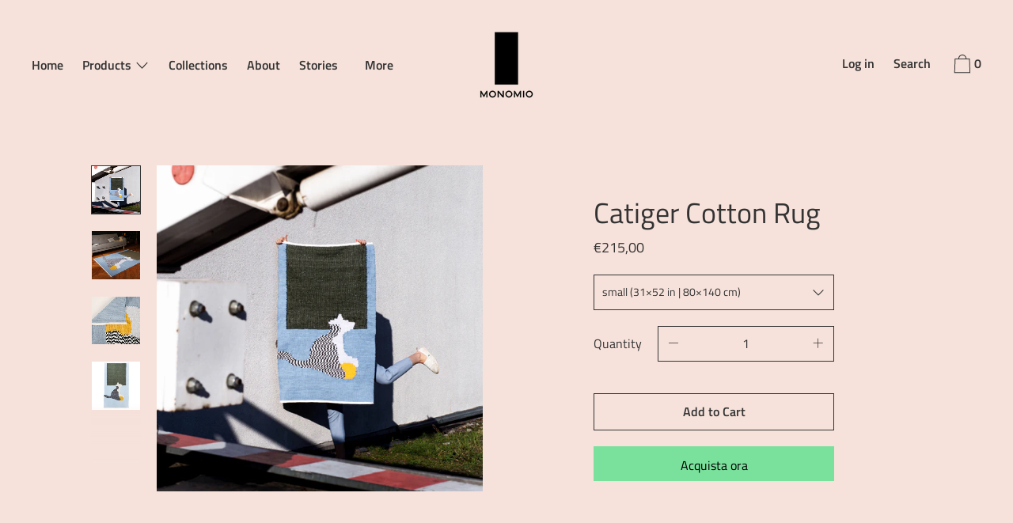

--- FILE ---
content_type: text/html; charset=utf-8
request_url: https://www.monomio.it/it/products/catiger-cotton-rug
body_size: 35765
content:
<!doctype html>
<!--[if IE 9]> <html class="ie9 no-js supports-no-cookies" lang="it"> <![endif]-->
<!--[if (gt IE 9)|!(IE)]><!--> <html class="no-js supports-no-cookies" lang="it"> <!--<![endif]-->
<head>
  <meta charset="utf-8">
  <meta http-equiv="X-UA-Compatible" content="IE=edge">
  <meta name="viewport" content="width=device-width,initial-scale=1">
  <meta name="theme-color" content="#f4fbf2">
  <link rel="canonical" href="https://www.monomio.it/it/products/catiger-cotton-rug">

  
    <link rel="shortcut icon" href="//www.monomio.it/cdn/shop/files/Monomio_Logo_Studio-02_32x32.png?v=1614373363" type="image/png">
  

  
  <title>
    MONOMIO Catiger Handmade Sustainable Cotton Rug by Tartaruga Studio
    
    
    
  </title>

  
    <meta name="description" content="The Catiger Rug is entirely handmade that&#39;s why every rug of this collection is unique. More than 90% of the materials come from recycled textiles generated in knitwear production. The remaining 10% is a high quality linen thread used as a warp. The Catiger Cotton Rug can be exposed on the floor or on the wall. Using t">
  

  


<meta property="og:site_name" content="MONOMIO">
<meta property="og:url" content="https://www.monomio.it/it/products/catiger-cotton-rug">
<meta property="og:title" content="Catiger Cotton Rug">
<meta property="og:type" content="product">
<meta property="og:description" content="The Catiger Rug is entirely handmade that&#39;s why every rug of this collection is unique. More than 90% of the materials come from recycled textiles generated in knitwear production. The remaining 10% is a high quality linen thread used as a warp. The Catiger Cotton Rug can be exposed on the floor or on the wall. Using t"><meta property="product:availability" content="instock">
  <meta property="product:price:amount" content="215,00">
  <meta property="product:price:currency" content="EUR">


<meta name="twitter:site" content="@">
<meta name="twitter:card" content="summary_large_image">
<meta name="twitter:title" content="Catiger Cotton Rug">
<meta name="twitter:description" content="The Catiger Rug is entirely handmade that&#39;s why every rug of this collection is unique. More than 90% of the materials come from recycled textiles generated in knitwear production. The remaining 10% is a high quality linen thread used as a warp. The Catiger Cotton Rug can be exposed on the floor or on the wall. Using t">
  

<link href="//www.monomio.it/cdn/shop/t/2/assets/theme.min.css?v=107400529839056907661759260385" rel="stylesheet">

  <style>

  
  
  

  @font-face {
  font-family: "Titillium Web";
  font-weight: 600;
  font-style: normal;
  src: url("//www.monomio.it/cdn/fonts/titillium_web/titilliumweb_n6.d0077791273e3522c40566c54d1c1b12128f0e2b.woff2") format("woff2"),
       url("//www.monomio.it/cdn/fonts/titillium_web/titilliumweb_n6.5874c9b6bc8a2765275c20eb706450753893f521.woff") format("woff");
}

  @font-face {
  font-family: "Titillium Web";
  font-weight: 400;
  font-style: normal;
  src: url("//www.monomio.it/cdn/fonts/titillium_web/titilliumweb_n4.dc3610b1c7b7eb152fc1ddefb77e83a0b84386b3.woff2") format("woff2"),
       url("//www.monomio.it/cdn/fonts/titillium_web/titilliumweb_n4.24dc69d5a89277f2854e112bddfd2c5420fd3973.woff") format("woff");
}

  @font-face {
  font-family: "Titillium Web";
  font-weight: 600;
  font-style: normal;
  src: url("//www.monomio.it/cdn/fonts/titillium_web/titilliumweb_n6.d0077791273e3522c40566c54d1c1b12128f0e2b.woff2") format("woff2"),
       url("//www.monomio.it/cdn/fonts/titillium_web/titilliumweb_n6.5874c9b6bc8a2765275c20eb706450753893f521.woff") format("woff");
}


    @font-face {
  font-family: "Titillium Web";
  font-weight: 900;
  font-style: normal;
  src: url("//www.monomio.it/cdn/fonts/titillium_web/titilliumweb_n9.088cc51515f8c5a9077a87d32358aacf2dd2cf35.woff2") format("woff2"),
       url("//www.monomio.it/cdn/fonts/titillium_web/titilliumweb_n9.5cf880ff9467689e9cc6684f98de2139451c0188.woff") format("woff");
}

  

  
    @font-face {
  font-family: "Titillium Web";
  font-weight: 600;
  font-style: italic;
  src: url("//www.monomio.it/cdn/fonts/titillium_web/titilliumweb_i6.e3753dd74e941188a02848a048c5adb32df9af7e.woff2") format("woff2"),
       url("//www.monomio.it/cdn/fonts/titillium_web/titilliumweb_i6.c0413b6439775ba7352874d255071d7dab42dce1.woff") format("woff");
}

  

  

  
  
  

  

/* Primary text overlay *//* Primary text accent overlay *//* Secondary text overlay */


  :root {

    /* Fonts */

    --heading-font-stack: "Titillium Web", sans-serif;
    --heading-font-weight: 400;
    --heading-font-style: normal;
    --heading-text-transform: none;

    --main-font-stack: "Titillium Web", sans-serif;
    --main-font-weight: 600;

    --accent-font-stack: "Titillium Web", sans-serif;
    --accent-font-weight: 600;
    --accent-text-transform: none;

    --header-navigation-text-transform: none;
    --list-and-grid-align: left;

    --header-navigation-typeface: "Titillium Web", sans-serif;
    --header-navigation-font-weight: 600;

    /*
    Primary color scheme
    */
    --color-primary-accent: rgb(122, 225, 157);
    --color-primary-text: rgb(51, 51, 51);
    --color-primary-background: rgb(246, 226, 219);
    --color-primary-meta: rgb(98, 180, 126);
    --color-primary-text--overlay: rgb(246, 226, 219);
    --color-primary-accent--overlay: rgb(0, 0, 0);
    
    --color-primary-text--faded: rgba(51, 51, 51, 0.6);

    --color-primary-text--05: rgba(51, 51, 51, 0.05);

    --color-primary-background--1: rgb(246, 226, 219);
    --color-primary-background--02: rgba(246, 226, 219, 0.2);
    --color-primary-background--0: rgba(246, 226, 219, 0);

    
    

    /*
    Secondary color scheme
    */
    --color-secondary-accent: rgb(122, 225, 157);
    --color-secondary-text: rgb(255, 255, 255);
    --color-secondary-background: rgb(51, 51, 51);
    --color-secondary-meta: rgb(98, 180, 126);
    --color-secondary-text--overlay: rgb(51, 51, 51);
    --color-secondary-accent--overlay: rgb(51, 51, 51);
    --color-secondary-text--faded: rgba(255, 255, 255, 0.6);
    --color-secondary-background--faded: rgba(51, 51, 51, 0.9);

    --color-secondary-text--05: rgba(255, 255, 255, 0.05);

    --color-secondary-background--1: rgb(51, 51, 51);
    --color-secondary-background--02: rgba(51, 51, 51, 0.2);
    --color-secondary-background--0: rgba(51, 51, 51, 0);

    /*
    Tertiary color scheme
    */
    --color-tertiary-accent: rgb(122, 225, 157);
    --color-tertiary-text: rgb(22, 35, 23);
    --color-tertiary-background: rgb(255, 255, 255);
    --color-tertiary-meta: rgb(98, 180, 126);

    --color-tertiary-text--overlay: rgb(255, 255, 255);
    --color-tertiary-accent--overlay: rgb(0, 0, 0);
    --color-tertiary-text--faded: rgba(22, 35, 23, 0.6);
    --color-tertiary-background--faded: rgba(255, 255, 255, 0.9);

    --color-tertiary-text--05: rgba(22, 35, 23, 0.05);

    --color-tertiary-background--1: rgb(255, 255, 255);
    --color-tertiary-background--02: rgba(255, 255, 255, 0.2);
    --color-tertiary-background--0: rgba(255, 255, 255, 0);  

    /*
    Active text
    */
    --color-active-text: #162317
    --color-active-background: ;
    --color-active-accent: #7ae19d;
    --color-active-meta: #62b47e;
    --color-active-text--overlay: #ffffff
    --color-active-accent--overlay: #000000
    --color-active-background--faded: rgba(255, 255, 255, 0.9)


    /*
    SVG ico select
    */
    --icon-svg-select: url(//www.monomio.it/cdn/shop/t/2/assets/ico-select.svg?v=4801767264306535601589901110);
    --icon-svg-select-primary: url(//www.monomio.it/cdn/shop/t/2/assets/ico-select__primary.svg?v=4801767264306535601589901110);
    --icon-svg-select-secondary: url(//www.monomio.it/cdn/shop/t/2/assets/ico-select__secondary.svg?v=32357615289170160091589899036);
    --icon-svg-select-tertiary: url(//www.monomio.it/cdn/shop/t/2/assets/ico-select__tertiary.svg?v=184230661846022485021589899036);

    --modal-controls-preloader: url(//www.monomio.it/cdn/shop/t/2/assets/pswp-preloader.gif?v=149226290491970679091589899012) 0 0 no-repeat;

  }
</style>


  <script>
    document.documentElement.className = document.documentElement.className.replace('no-js', 'js');

    window.theme = {
      data: {
        "cartMethod": "modal"
      },
      strings: {
        addToCart: "Add to Cart",
        soldOut: "Sold Out",
        unavailable: "Unavailable",
        cartEmpty: "Your cart is currently empty.",
        cartCookie: "Enable cookies to use the shopping cart",
        cartSavings: "Translation missing: it.cart.general.savings_html"
      },
      moneyFormat: "€{{amount_with_comma_separator}}",
      info: {
        name: 'Cascade',
      }
    };
  </script>

  

  
<!--[if (gt IE 9)|!(IE)]><!--><script src="//www.monomio.it/cdn/shop/t/2/assets/theme.min.js?v=139815112079008460471589899017" defer="defer"></script><!--<![endif]-->
<!--[if lt IE 9]><script src="//www.monomio.it/cdn/shop/t/2/assets/theme.min.js?v=139815112079008460471589899017"></script><![endif]-->
  <script>window.performance && window.performance.mark && window.performance.mark('shopify.content_for_header.start');</script><meta name="google-site-verification" content="1N6VgYJUt3TPfanwP9wRIh_OyCV_ZBzJa3anHzCCzyQ">
<meta id="shopify-digital-wallet" name="shopify-digital-wallet" content="/28957311064/digital_wallets/dialog">
<meta name="shopify-checkout-api-token" content="4e3c6b46c4e8ed9fad76f642160f121c">
<meta id="in-context-paypal-metadata" data-shop-id="28957311064" data-venmo-supported="false" data-environment="production" data-locale="it_IT" data-paypal-v4="true" data-currency="EUR">
<link rel="alternate" hreflang="x-default" href="https://www.monomio.it/products/catiger-cotton-rug">
<link rel="alternate" hreflang="en" href="https://www.monomio.it/products/catiger-cotton-rug">
<link rel="alternate" hreflang="it" href="https://www.monomio.it/it/products/catiger-cotton-rug">
<link rel="alternate" type="application/json+oembed" href="https://www.monomio.it/it/products/catiger-cotton-rug.oembed">
<script async="async" src="/checkouts/internal/preloads.js?locale=it-IT"></script>
<link rel="preconnect" href="https://shop.app" crossorigin="anonymous">
<script async="async" src="https://shop.app/checkouts/internal/preloads.js?locale=it-IT&shop_id=28957311064" crossorigin="anonymous"></script>
<script id="apple-pay-shop-capabilities" type="application/json">{"shopId":28957311064,"countryCode":"IT","currencyCode":"EUR","merchantCapabilities":["supports3DS"],"merchantId":"gid:\/\/shopify\/Shop\/28957311064","merchantName":"MONOMIO","requiredBillingContactFields":["postalAddress","email","phone"],"requiredShippingContactFields":["postalAddress","email","phone"],"shippingType":"shipping","supportedNetworks":["visa","maestro","masterCard"],"total":{"type":"pending","label":"MONOMIO","amount":"1.00"},"shopifyPaymentsEnabled":true,"supportsSubscriptions":true}</script>
<script id="shopify-features" type="application/json">{"accessToken":"4e3c6b46c4e8ed9fad76f642160f121c","betas":["rich-media-storefront-analytics"],"domain":"www.monomio.it","predictiveSearch":true,"shopId":28957311064,"locale":"it"}</script>
<script>var Shopify = Shopify || {};
Shopify.shop = "monomio-store.myshopify.com";
Shopify.locale = "it";
Shopify.currency = {"active":"EUR","rate":"1.0"};
Shopify.country = "IT";
Shopify.theme = {"name":"Cascade","id":82860703832,"schema_name":"Cascade","schema_version":"1.3.3","theme_store_id":859,"role":"main"};
Shopify.theme.handle = "null";
Shopify.theme.style = {"id":null,"handle":null};
Shopify.cdnHost = "www.monomio.it/cdn";
Shopify.routes = Shopify.routes || {};
Shopify.routes.root = "/it/";</script>
<script type="module">!function(o){(o.Shopify=o.Shopify||{}).modules=!0}(window);</script>
<script>!function(o){function n(){var o=[];function n(){o.push(Array.prototype.slice.apply(arguments))}return n.q=o,n}var t=o.Shopify=o.Shopify||{};t.loadFeatures=n(),t.autoloadFeatures=n()}(window);</script>
<script>
  window.ShopifyPay = window.ShopifyPay || {};
  window.ShopifyPay.apiHost = "shop.app\/pay";
  window.ShopifyPay.redirectState = null;
</script>
<script id="shop-js-analytics" type="application/json">{"pageType":"product"}</script>
<script defer="defer" async type="module" src="//www.monomio.it/cdn/shopifycloud/shop-js/modules/v2/client.init-shop-cart-sync_x8TrURgt.it.esm.js"></script>
<script defer="defer" async type="module" src="//www.monomio.it/cdn/shopifycloud/shop-js/modules/v2/chunk.common_BMf091Dh.esm.js"></script>
<script defer="defer" async type="module" src="//www.monomio.it/cdn/shopifycloud/shop-js/modules/v2/chunk.modal_Ccb5hpjc.esm.js"></script>
<script type="module">
  await import("//www.monomio.it/cdn/shopifycloud/shop-js/modules/v2/client.init-shop-cart-sync_x8TrURgt.it.esm.js");
await import("//www.monomio.it/cdn/shopifycloud/shop-js/modules/v2/chunk.common_BMf091Dh.esm.js");
await import("//www.monomio.it/cdn/shopifycloud/shop-js/modules/v2/chunk.modal_Ccb5hpjc.esm.js");

  window.Shopify.SignInWithShop?.initShopCartSync?.({"fedCMEnabled":true,"windoidEnabled":true});

</script>
<script>
  window.Shopify = window.Shopify || {};
  if (!window.Shopify.featureAssets) window.Shopify.featureAssets = {};
  window.Shopify.featureAssets['shop-js'] = {"shop-cart-sync":["modules/v2/client.shop-cart-sync_D7vJUGKr.it.esm.js","modules/v2/chunk.common_BMf091Dh.esm.js","modules/v2/chunk.modal_Ccb5hpjc.esm.js"],"init-fed-cm":["modules/v2/client.init-fed-cm_BXv35qgo.it.esm.js","modules/v2/chunk.common_BMf091Dh.esm.js","modules/v2/chunk.modal_Ccb5hpjc.esm.js"],"init-shop-email-lookup-coordinator":["modules/v2/client.init-shop-email-lookup-coordinator_DzDw3Uhh.it.esm.js","modules/v2/chunk.common_BMf091Dh.esm.js","modules/v2/chunk.modal_Ccb5hpjc.esm.js"],"init-windoid":["modules/v2/client.init-windoid_DlvsVjNy.it.esm.js","modules/v2/chunk.common_BMf091Dh.esm.js","modules/v2/chunk.modal_Ccb5hpjc.esm.js"],"shop-button":["modules/v2/client.shop-button_C3Wyia3L.it.esm.js","modules/v2/chunk.common_BMf091Dh.esm.js","modules/v2/chunk.modal_Ccb5hpjc.esm.js"],"shop-cash-offers":["modules/v2/client.shop-cash-offers_k-bSj52U.it.esm.js","modules/v2/chunk.common_BMf091Dh.esm.js","modules/v2/chunk.modal_Ccb5hpjc.esm.js"],"shop-toast-manager":["modules/v2/client.shop-toast-manager_CSPYl6Cc.it.esm.js","modules/v2/chunk.common_BMf091Dh.esm.js","modules/v2/chunk.modal_Ccb5hpjc.esm.js"],"init-shop-cart-sync":["modules/v2/client.init-shop-cart-sync_x8TrURgt.it.esm.js","modules/v2/chunk.common_BMf091Dh.esm.js","modules/v2/chunk.modal_Ccb5hpjc.esm.js"],"init-customer-accounts-sign-up":["modules/v2/client.init-customer-accounts-sign-up_Cwe1qxzn.it.esm.js","modules/v2/client.shop-login-button_ac2IzQ_G.it.esm.js","modules/v2/chunk.common_BMf091Dh.esm.js","modules/v2/chunk.modal_Ccb5hpjc.esm.js"],"pay-button":["modules/v2/client.pay-button_kRwyK07L.it.esm.js","modules/v2/chunk.common_BMf091Dh.esm.js","modules/v2/chunk.modal_Ccb5hpjc.esm.js"],"init-customer-accounts":["modules/v2/client.init-customer-accounts_jLRjuLQ2.it.esm.js","modules/v2/client.shop-login-button_ac2IzQ_G.it.esm.js","modules/v2/chunk.common_BMf091Dh.esm.js","modules/v2/chunk.modal_Ccb5hpjc.esm.js"],"avatar":["modules/v2/client.avatar_BTnouDA3.it.esm.js"],"init-shop-for-new-customer-accounts":["modules/v2/client.init-shop-for-new-customer-accounts_ClZzYg6g.it.esm.js","modules/v2/client.shop-login-button_ac2IzQ_G.it.esm.js","modules/v2/chunk.common_BMf091Dh.esm.js","modules/v2/chunk.modal_Ccb5hpjc.esm.js"],"shop-follow-button":["modules/v2/client.shop-follow-button_DrIHux4Q.it.esm.js","modules/v2/chunk.common_BMf091Dh.esm.js","modules/v2/chunk.modal_Ccb5hpjc.esm.js"],"checkout-modal":["modules/v2/client.checkout-modal_xEqZMhS3.it.esm.js","modules/v2/chunk.common_BMf091Dh.esm.js","modules/v2/chunk.modal_Ccb5hpjc.esm.js"],"shop-login-button":["modules/v2/client.shop-login-button_ac2IzQ_G.it.esm.js","modules/v2/chunk.common_BMf091Dh.esm.js","modules/v2/chunk.modal_Ccb5hpjc.esm.js"],"lead-capture":["modules/v2/client.lead-capture_TxS39yFf.it.esm.js","modules/v2/chunk.common_BMf091Dh.esm.js","modules/v2/chunk.modal_Ccb5hpjc.esm.js"],"shop-login":["modules/v2/client.shop-login_D4y7B51r.it.esm.js","modules/v2/chunk.common_BMf091Dh.esm.js","modules/v2/chunk.modal_Ccb5hpjc.esm.js"],"payment-terms":["modules/v2/client.payment-terms_BfEgpMb9.it.esm.js","modules/v2/chunk.common_BMf091Dh.esm.js","modules/v2/chunk.modal_Ccb5hpjc.esm.js"]};
</script>
<script>(function() {
  var isLoaded = false;
  function asyncLoad() {
    if (isLoaded) return;
    isLoaded = true;
    var urls = ["https:\/\/chimpstatic.com\/mcjs-connected\/js\/users\/e46c3630c4f619b96c648c788\/b971cadc75e72b1264e308354.js?shop=monomio-store.myshopify.com","https:\/\/cdn.shopify.com\/s\/files\/1\/0289\/5731\/1064\/t\/1\/assets\/chk_28957311064.js?v=1592487582\u0026shop=monomio-store.myshopify.com","https:\/\/cdn.shopify.com\/s\/files\/1\/0289\/5731\/1064\/t\/2\/assets\/booster_eu_cookie_28957311064.js?v=1592561404\u0026shop=monomio-store.myshopify.com","https:\/\/sales-pop.carecart.io\/lib\/salesnotifier.js?shop=monomio-store.myshopify.com"];
    for (var i = 0; i < urls.length; i++) {
      var s = document.createElement('script');
      s.type = 'text/javascript';
      s.async = true;
      s.src = urls[i];
      var x = document.getElementsByTagName('script')[0];
      x.parentNode.insertBefore(s, x);
    }
  };
  if(window.attachEvent) {
    window.attachEvent('onload', asyncLoad);
  } else {
    window.addEventListener('load', asyncLoad, false);
  }
})();</script>
<script id="__st">var __st={"a":28957311064,"offset":3600,"reqid":"6e664469-a811-4a10-b74a-dab47396d309-1769854485","pageurl":"www.monomio.it\/it\/products\/catiger-cotton-rug","u":"7ab1f99bc819","p":"product","rtyp":"product","rid":4632897323096};</script>
<script>window.ShopifyPaypalV4VisibilityTracking = true;</script>
<script id="captcha-bootstrap">!function(){'use strict';const t='contact',e='account',n='new_comment',o=[[t,t],['blogs',n],['comments',n],[t,'customer']],c=[[e,'customer_login'],[e,'guest_login'],[e,'recover_customer_password'],[e,'create_customer']],r=t=>t.map((([t,e])=>`form[action*='/${t}']:not([data-nocaptcha='true']) input[name='form_type'][value='${e}']`)).join(','),a=t=>()=>t?[...document.querySelectorAll(t)].map((t=>t.form)):[];function s(){const t=[...o],e=r(t);return a(e)}const i='password',u='form_key',d=['recaptcha-v3-token','g-recaptcha-response','h-captcha-response',i],f=()=>{try{return window.sessionStorage}catch{return}},m='__shopify_v',_=t=>t.elements[u];function p(t,e,n=!1){try{const o=window.sessionStorage,c=JSON.parse(o.getItem(e)),{data:r}=function(t){const{data:e,action:n}=t;return t[m]||n?{data:e,action:n}:{data:t,action:n}}(c);for(const[e,n]of Object.entries(r))t.elements[e]&&(t.elements[e].value=n);n&&o.removeItem(e)}catch(o){console.error('form repopulation failed',{error:o})}}const l='form_type',E='cptcha';function T(t){t.dataset[E]=!0}const w=window,h=w.document,L='Shopify',v='ce_forms',y='captcha';let A=!1;((t,e)=>{const n=(g='f06e6c50-85a8-45c8-87d0-21a2b65856fe',I='https://cdn.shopify.com/shopifycloud/storefront-forms-hcaptcha/ce_storefront_forms_captcha_hcaptcha.v1.5.2.iife.js',D={infoText:'Protetto da hCaptcha',privacyText:'Privacy',termsText:'Termini'},(t,e,n)=>{const o=w[L][v],c=o.bindForm;if(c)return c(t,g,e,D).then(n);var r;o.q.push([[t,g,e,D],n]),r=I,A||(h.body.append(Object.assign(h.createElement('script'),{id:'captcha-provider',async:!0,src:r})),A=!0)});var g,I,D;w[L]=w[L]||{},w[L][v]=w[L][v]||{},w[L][v].q=[],w[L][y]=w[L][y]||{},w[L][y].protect=function(t,e){n(t,void 0,e),T(t)},Object.freeze(w[L][y]),function(t,e,n,w,h,L){const[v,y,A,g]=function(t,e,n){const i=e?o:[],u=t?c:[],d=[...i,...u],f=r(d),m=r(i),_=r(d.filter((([t,e])=>n.includes(e))));return[a(f),a(m),a(_),s()]}(w,h,L),I=t=>{const e=t.target;return e instanceof HTMLFormElement?e:e&&e.form},D=t=>v().includes(t);t.addEventListener('submit',(t=>{const e=I(t);if(!e)return;const n=D(e)&&!e.dataset.hcaptchaBound&&!e.dataset.recaptchaBound,o=_(e),c=g().includes(e)&&(!o||!o.value);(n||c)&&t.preventDefault(),c&&!n&&(function(t){try{if(!f())return;!function(t){const e=f();if(!e)return;const n=_(t);if(!n)return;const o=n.value;o&&e.removeItem(o)}(t);const e=Array.from(Array(32),(()=>Math.random().toString(36)[2])).join('');!function(t,e){_(t)||t.append(Object.assign(document.createElement('input'),{type:'hidden',name:u})),t.elements[u].value=e}(t,e),function(t,e){const n=f();if(!n)return;const o=[...t.querySelectorAll(`input[type='${i}']`)].map((({name:t})=>t)),c=[...d,...o],r={};for(const[a,s]of new FormData(t).entries())c.includes(a)||(r[a]=s);n.setItem(e,JSON.stringify({[m]:1,action:t.action,data:r}))}(t,e)}catch(e){console.error('failed to persist form',e)}}(e),e.submit())}));const S=(t,e)=>{t&&!t.dataset[E]&&(n(t,e.some((e=>e===t))),T(t))};for(const o of['focusin','change'])t.addEventListener(o,(t=>{const e=I(t);D(e)&&S(e,y())}));const B=e.get('form_key'),M=e.get(l),P=B&&M;t.addEventListener('DOMContentLoaded',(()=>{const t=y();if(P)for(const e of t)e.elements[l].value===M&&p(e,B);[...new Set([...A(),...v().filter((t=>'true'===t.dataset.shopifyCaptcha))])].forEach((e=>S(e,t)))}))}(h,new URLSearchParams(w.location.search),n,t,e,['guest_login'])})(!0,!0)}();</script>
<script integrity="sha256-4kQ18oKyAcykRKYeNunJcIwy7WH5gtpwJnB7kiuLZ1E=" data-source-attribution="shopify.loadfeatures" defer="defer" src="//www.monomio.it/cdn/shopifycloud/storefront/assets/storefront/load_feature-a0a9edcb.js" crossorigin="anonymous"></script>
<script crossorigin="anonymous" defer="defer" src="//www.monomio.it/cdn/shopifycloud/storefront/assets/shopify_pay/storefront-65b4c6d7.js?v=20250812"></script>
<script data-source-attribution="shopify.dynamic_checkout.dynamic.init">var Shopify=Shopify||{};Shopify.PaymentButton=Shopify.PaymentButton||{isStorefrontPortableWallets:!0,init:function(){window.Shopify.PaymentButton.init=function(){};var t=document.createElement("script");t.src="https://www.monomio.it/cdn/shopifycloud/portable-wallets/latest/portable-wallets.it.js",t.type="module",document.head.appendChild(t)}};
</script>
<script data-source-attribution="shopify.dynamic_checkout.buyer_consent">
  function portableWalletsHideBuyerConsent(e){var t=document.getElementById("shopify-buyer-consent"),n=document.getElementById("shopify-subscription-policy-button");t&&n&&(t.classList.add("hidden"),t.setAttribute("aria-hidden","true"),n.removeEventListener("click",e))}function portableWalletsShowBuyerConsent(e){var t=document.getElementById("shopify-buyer-consent"),n=document.getElementById("shopify-subscription-policy-button");t&&n&&(t.classList.remove("hidden"),t.removeAttribute("aria-hidden"),n.addEventListener("click",e))}window.Shopify?.PaymentButton&&(window.Shopify.PaymentButton.hideBuyerConsent=portableWalletsHideBuyerConsent,window.Shopify.PaymentButton.showBuyerConsent=portableWalletsShowBuyerConsent);
</script>
<script>
  function portableWalletsCleanup(e){e&&e.src&&console.error("Failed to load portable wallets script "+e.src);var t=document.querySelectorAll("shopify-accelerated-checkout .shopify-payment-button__skeleton, shopify-accelerated-checkout-cart .wallet-cart-button__skeleton"),e=document.getElementById("shopify-buyer-consent");for(let e=0;e<t.length;e++)t[e].remove();e&&e.remove()}function portableWalletsNotLoadedAsModule(e){e instanceof ErrorEvent&&"string"==typeof e.message&&e.message.includes("import.meta")&&"string"==typeof e.filename&&e.filename.includes("portable-wallets")&&(window.removeEventListener("error",portableWalletsNotLoadedAsModule),window.Shopify.PaymentButton.failedToLoad=e,"loading"===document.readyState?document.addEventListener("DOMContentLoaded",window.Shopify.PaymentButton.init):window.Shopify.PaymentButton.init())}window.addEventListener("error",portableWalletsNotLoadedAsModule);
</script>

<script type="module" src="https://www.monomio.it/cdn/shopifycloud/portable-wallets/latest/portable-wallets.it.js" onError="portableWalletsCleanup(this)" crossorigin="anonymous"></script>
<script nomodule>
  document.addEventListener("DOMContentLoaded", portableWalletsCleanup);
</script>

<link id="shopify-accelerated-checkout-styles" rel="stylesheet" media="screen" href="https://www.monomio.it/cdn/shopifycloud/portable-wallets/latest/accelerated-checkout-backwards-compat.css" crossorigin="anonymous">
<style id="shopify-accelerated-checkout-cart">
        #shopify-buyer-consent {
  margin-top: 1em;
  display: inline-block;
  width: 100%;
}

#shopify-buyer-consent.hidden {
  display: none;
}

#shopify-subscription-policy-button {
  background: none;
  border: none;
  padding: 0;
  text-decoration: underline;
  font-size: inherit;
  cursor: pointer;
}

#shopify-subscription-policy-button::before {
  box-shadow: none;
}

      </style>

<script>window.performance && window.performance.mark && window.performance.mark('shopify.content_for_header.end');</script>
  <!-- Hotjar Tracking Code for www.monomio.it -->
<script>
    (function(h,o,t,j,a,r){
        h.hj=h.hj||function(){(h.hj.q=h.hj.q||[]).push(arguments)};
        h._hjSettings={hjid:1895751,hjsv:6};
        a=o.getElementsByTagName('head')[0];
        r=o.createElement('script');r.async=1;
        r.src=t+h._hjSettings.hjid+j+h._hjSettings.hjsv;
        a.appendChild(r);
    })(window,document,'https://static.hotjar.com/c/hotjar-','.js?sv=');
</script>

<script src="https://cdn.shopify.com/extensions/8d2c31d3-a828-4daf-820f-80b7f8e01c39/nova-eu-cookie-bar-gdpr-4/assets/nova-cookie-app-embed.js" type="text/javascript" defer="defer"></script>
<link href="https://cdn.shopify.com/extensions/8d2c31d3-a828-4daf-820f-80b7f8e01c39/nova-eu-cookie-bar-gdpr-4/assets/nova-cookie.css" rel="stylesheet" type="text/css" media="all">
<meta property="og:image" content="https://cdn.shopify.com/s/files/1/0289/5731/1064/products/tartarugamonomio11.jpg?v=1601562158" />
<meta property="og:image:secure_url" content="https://cdn.shopify.com/s/files/1/0289/5731/1064/products/tartarugamonomio11.jpg?v=1601562158" />
<meta property="og:image:width" content="1024" />
<meta property="og:image:height" content="1024" />
<link href="https://monorail-edge.shopifysvc.com" rel="dns-prefetch">
<script>(function(){if ("sendBeacon" in navigator && "performance" in window) {try {var session_token_from_headers = performance.getEntriesByType('navigation')[0].serverTiming.find(x => x.name == '_s').description;} catch {var session_token_from_headers = undefined;}var session_cookie_matches = document.cookie.match(/_shopify_s=([^;]*)/);var session_token_from_cookie = session_cookie_matches && session_cookie_matches.length === 2 ? session_cookie_matches[1] : "";var session_token = session_token_from_headers || session_token_from_cookie || "";function handle_abandonment_event(e) {var entries = performance.getEntries().filter(function(entry) {return /monorail-edge.shopifysvc.com/.test(entry.name);});if (!window.abandonment_tracked && entries.length === 0) {window.abandonment_tracked = true;var currentMs = Date.now();var navigation_start = performance.timing.navigationStart;var payload = {shop_id: 28957311064,url: window.location.href,navigation_start,duration: currentMs - navigation_start,session_token,page_type: "product"};window.navigator.sendBeacon("https://monorail-edge.shopifysvc.com/v1/produce", JSON.stringify({schema_id: "online_store_buyer_site_abandonment/1.1",payload: payload,metadata: {event_created_at_ms: currentMs,event_sent_at_ms: currentMs}}));}}window.addEventListener('pagehide', handle_abandonment_event);}}());</script>
<script id="web-pixels-manager-setup">(function e(e,d,r,n,o){if(void 0===o&&(o={}),!Boolean(null===(a=null===(i=window.Shopify)||void 0===i?void 0:i.analytics)||void 0===a?void 0:a.replayQueue)){var i,a;window.Shopify=window.Shopify||{};var t=window.Shopify;t.analytics=t.analytics||{};var s=t.analytics;s.replayQueue=[],s.publish=function(e,d,r){return s.replayQueue.push([e,d,r]),!0};try{self.performance.mark("wpm:start")}catch(e){}var l=function(){var e={modern:/Edge?\/(1{2}[4-9]|1[2-9]\d|[2-9]\d{2}|\d{4,})\.\d+(\.\d+|)|Firefox\/(1{2}[4-9]|1[2-9]\d|[2-9]\d{2}|\d{4,})\.\d+(\.\d+|)|Chrom(ium|e)\/(9{2}|\d{3,})\.\d+(\.\d+|)|(Maci|X1{2}).+ Version\/(15\.\d+|(1[6-9]|[2-9]\d|\d{3,})\.\d+)([,.]\d+|)( \(\w+\)|)( Mobile\/\w+|) Safari\/|Chrome.+OPR\/(9{2}|\d{3,})\.\d+\.\d+|(CPU[ +]OS|iPhone[ +]OS|CPU[ +]iPhone|CPU IPhone OS|CPU iPad OS)[ +]+(15[._]\d+|(1[6-9]|[2-9]\d|\d{3,})[._]\d+)([._]\d+|)|Android:?[ /-](13[3-9]|1[4-9]\d|[2-9]\d{2}|\d{4,})(\.\d+|)(\.\d+|)|Android.+Firefox\/(13[5-9]|1[4-9]\d|[2-9]\d{2}|\d{4,})\.\d+(\.\d+|)|Android.+Chrom(ium|e)\/(13[3-9]|1[4-9]\d|[2-9]\d{2}|\d{4,})\.\d+(\.\d+|)|SamsungBrowser\/([2-9]\d|\d{3,})\.\d+/,legacy:/Edge?\/(1[6-9]|[2-9]\d|\d{3,})\.\d+(\.\d+|)|Firefox\/(5[4-9]|[6-9]\d|\d{3,})\.\d+(\.\d+|)|Chrom(ium|e)\/(5[1-9]|[6-9]\d|\d{3,})\.\d+(\.\d+|)([\d.]+$|.*Safari\/(?![\d.]+ Edge\/[\d.]+$))|(Maci|X1{2}).+ Version\/(10\.\d+|(1[1-9]|[2-9]\d|\d{3,})\.\d+)([,.]\d+|)( \(\w+\)|)( Mobile\/\w+|) Safari\/|Chrome.+OPR\/(3[89]|[4-9]\d|\d{3,})\.\d+\.\d+|(CPU[ +]OS|iPhone[ +]OS|CPU[ +]iPhone|CPU IPhone OS|CPU iPad OS)[ +]+(10[._]\d+|(1[1-9]|[2-9]\d|\d{3,})[._]\d+)([._]\d+|)|Android:?[ /-](13[3-9]|1[4-9]\d|[2-9]\d{2}|\d{4,})(\.\d+|)(\.\d+|)|Mobile Safari.+OPR\/([89]\d|\d{3,})\.\d+\.\d+|Android.+Firefox\/(13[5-9]|1[4-9]\d|[2-9]\d{2}|\d{4,})\.\d+(\.\d+|)|Android.+Chrom(ium|e)\/(13[3-9]|1[4-9]\d|[2-9]\d{2}|\d{4,})\.\d+(\.\d+|)|Android.+(UC? ?Browser|UCWEB|U3)[ /]?(15\.([5-9]|\d{2,})|(1[6-9]|[2-9]\d|\d{3,})\.\d+)\.\d+|SamsungBrowser\/(5\.\d+|([6-9]|\d{2,})\.\d+)|Android.+MQ{2}Browser\/(14(\.(9|\d{2,})|)|(1[5-9]|[2-9]\d|\d{3,})(\.\d+|))(\.\d+|)|K[Aa][Ii]OS\/(3\.\d+|([4-9]|\d{2,})\.\d+)(\.\d+|)/},d=e.modern,r=e.legacy,n=navigator.userAgent;return n.match(d)?"modern":n.match(r)?"legacy":"unknown"}(),u="modern"===l?"modern":"legacy",c=(null!=n?n:{modern:"",legacy:""})[u],f=function(e){return[e.baseUrl,"/wpm","/b",e.hashVersion,"modern"===e.buildTarget?"m":"l",".js"].join("")}({baseUrl:d,hashVersion:r,buildTarget:u}),m=function(e){var d=e.version,r=e.bundleTarget,n=e.surface,o=e.pageUrl,i=e.monorailEndpoint;return{emit:function(e){var a=e.status,t=e.errorMsg,s=(new Date).getTime(),l=JSON.stringify({metadata:{event_sent_at_ms:s},events:[{schema_id:"web_pixels_manager_load/3.1",payload:{version:d,bundle_target:r,page_url:o,status:a,surface:n,error_msg:t},metadata:{event_created_at_ms:s}}]});if(!i)return console&&console.warn&&console.warn("[Web Pixels Manager] No Monorail endpoint provided, skipping logging."),!1;try{return self.navigator.sendBeacon.bind(self.navigator)(i,l)}catch(e){}var u=new XMLHttpRequest;try{return u.open("POST",i,!0),u.setRequestHeader("Content-Type","text/plain"),u.send(l),!0}catch(e){return console&&console.warn&&console.warn("[Web Pixels Manager] Got an unhandled error while logging to Monorail."),!1}}}}({version:r,bundleTarget:l,surface:e.surface,pageUrl:self.location.href,monorailEndpoint:e.monorailEndpoint});try{o.browserTarget=l,function(e){var d=e.src,r=e.async,n=void 0===r||r,o=e.onload,i=e.onerror,a=e.sri,t=e.scriptDataAttributes,s=void 0===t?{}:t,l=document.createElement("script"),u=document.querySelector("head"),c=document.querySelector("body");if(l.async=n,l.src=d,a&&(l.integrity=a,l.crossOrigin="anonymous"),s)for(var f in s)if(Object.prototype.hasOwnProperty.call(s,f))try{l.dataset[f]=s[f]}catch(e){}if(o&&l.addEventListener("load",o),i&&l.addEventListener("error",i),u)u.appendChild(l);else{if(!c)throw new Error("Did not find a head or body element to append the script");c.appendChild(l)}}({src:f,async:!0,onload:function(){if(!function(){var e,d;return Boolean(null===(d=null===(e=window.Shopify)||void 0===e?void 0:e.analytics)||void 0===d?void 0:d.initialized)}()){var d=window.webPixelsManager.init(e)||void 0;if(d){var r=window.Shopify.analytics;r.replayQueue.forEach((function(e){var r=e[0],n=e[1],o=e[2];d.publishCustomEvent(r,n,o)})),r.replayQueue=[],r.publish=d.publishCustomEvent,r.visitor=d.visitor,r.initialized=!0}}},onerror:function(){return m.emit({status:"failed",errorMsg:"".concat(f," has failed to load")})},sri:function(e){var d=/^sha384-[A-Za-z0-9+/=]+$/;return"string"==typeof e&&d.test(e)}(c)?c:"",scriptDataAttributes:o}),m.emit({status:"loading"})}catch(e){m.emit({status:"failed",errorMsg:(null==e?void 0:e.message)||"Unknown error"})}}})({shopId: 28957311064,storefrontBaseUrl: "https://www.monomio.it",extensionsBaseUrl: "https://extensions.shopifycdn.com/cdn/shopifycloud/web-pixels-manager",monorailEndpoint: "https://monorail-edge.shopifysvc.com/unstable/produce_batch",surface: "storefront-renderer",enabledBetaFlags: ["2dca8a86"],webPixelsConfigList: [{"id":"1153958211","configuration":"{\"config\":\"{\\\"pixel_id\\\":\\\"GT-K5Q67XC\\\",\\\"target_country\\\":\\\"IT\\\",\\\"gtag_events\\\":[{\\\"type\\\":\\\"purchase\\\",\\\"action_label\\\":\\\"MC-PMQV9M6W9J\\\"},{\\\"type\\\":\\\"page_view\\\",\\\"action_label\\\":\\\"MC-PMQV9M6W9J\\\"},{\\\"type\\\":\\\"view_item\\\",\\\"action_label\\\":\\\"MC-PMQV9M6W9J\\\"}],\\\"enable_monitoring_mode\\\":false}\"}","eventPayloadVersion":"v1","runtimeContext":"OPEN","scriptVersion":"b2a88bafab3e21179ed38636efcd8a93","type":"APP","apiClientId":1780363,"privacyPurposes":[],"dataSharingAdjustments":{"protectedCustomerApprovalScopes":["read_customer_address","read_customer_email","read_customer_name","read_customer_personal_data","read_customer_phone"]}},{"id":"377028931","configuration":"{\"pixel_id\":\"3444364535631175\",\"pixel_type\":\"facebook_pixel\",\"metaapp_system_user_token\":\"-\"}","eventPayloadVersion":"v1","runtimeContext":"OPEN","scriptVersion":"ca16bc87fe92b6042fbaa3acc2fbdaa6","type":"APP","apiClientId":2329312,"privacyPurposes":["ANALYTICS","MARKETING","SALE_OF_DATA"],"dataSharingAdjustments":{"protectedCustomerApprovalScopes":["read_customer_address","read_customer_email","read_customer_name","read_customer_personal_data","read_customer_phone"]}},{"id":"193954115","eventPayloadVersion":"v1","runtimeContext":"LAX","scriptVersion":"1","type":"CUSTOM","privacyPurposes":["ANALYTICS"],"name":"Google Analytics tag (migrated)"},{"id":"shopify-app-pixel","configuration":"{}","eventPayloadVersion":"v1","runtimeContext":"STRICT","scriptVersion":"0450","apiClientId":"shopify-pixel","type":"APP","privacyPurposes":["ANALYTICS","MARKETING"]},{"id":"shopify-custom-pixel","eventPayloadVersion":"v1","runtimeContext":"LAX","scriptVersion":"0450","apiClientId":"shopify-pixel","type":"CUSTOM","privacyPurposes":["ANALYTICS","MARKETING"]}],isMerchantRequest: false,initData: {"shop":{"name":"MONOMIO","paymentSettings":{"currencyCode":"EUR"},"myshopifyDomain":"monomio-store.myshopify.com","countryCode":"IT","storefrontUrl":"https:\/\/www.monomio.it\/it"},"customer":null,"cart":null,"checkout":null,"productVariants":[{"price":{"amount":215.0,"currencyCode":"EUR"},"product":{"title":"Catiger Cotton Rug","vendor":"Tartaruga Studio","id":"4632897323096","untranslatedTitle":"Catiger Cotton Rug","url":"\/it\/products\/catiger-cotton-rug","type":"Textiles"},"id":"32938886561880","image":{"src":"\/\/www.monomio.it\/cdn\/shop\/products\/tartarugamonomio11.jpg?v=1601562158"},"sku":null,"title":"small (31×52 in | 80×140 cm)","untranslatedTitle":"small (31×52 in | 80×140 cm)"},{"price":{"amount":355.0,"currencyCode":"EUR"},"product":{"title":"Catiger Cotton Rug","vendor":"Tartaruga Studio","id":"4632897323096","untranslatedTitle":"Catiger Cotton Rug","url":"\/it\/products\/catiger-cotton-rug","type":"Textiles"},"id":"32938886594648","image":{"src":"\/\/www.monomio.it\/cdn\/shop\/products\/tartarugamonomio06.jpg?v=1601562158"},"sku":null,"title":"large (51×79 in | 130×200 cm)","untranslatedTitle":"large (51×79 in | 130×200 cm)"}],"purchasingCompany":null},},"https://www.monomio.it/cdn","1d2a099fw23dfb22ep557258f5m7a2edbae",{"modern":"","legacy":""},{"shopId":"28957311064","storefrontBaseUrl":"https:\/\/www.monomio.it","extensionBaseUrl":"https:\/\/extensions.shopifycdn.com\/cdn\/shopifycloud\/web-pixels-manager","surface":"storefront-renderer","enabledBetaFlags":"[\"2dca8a86\"]","isMerchantRequest":"false","hashVersion":"1d2a099fw23dfb22ep557258f5m7a2edbae","publish":"custom","events":"[[\"page_viewed\",{}],[\"product_viewed\",{\"productVariant\":{\"price\":{\"amount\":215.0,\"currencyCode\":\"EUR\"},\"product\":{\"title\":\"Catiger Cotton Rug\",\"vendor\":\"Tartaruga Studio\",\"id\":\"4632897323096\",\"untranslatedTitle\":\"Catiger Cotton Rug\",\"url\":\"\/it\/products\/catiger-cotton-rug\",\"type\":\"Textiles\"},\"id\":\"32938886561880\",\"image\":{\"src\":\"\/\/www.monomio.it\/cdn\/shop\/products\/tartarugamonomio11.jpg?v=1601562158\"},\"sku\":null,\"title\":\"small (31×52 in | 80×140 cm)\",\"untranslatedTitle\":\"small (31×52 in | 80×140 cm)\"}}]]"});</script><script>
  window.ShopifyAnalytics = window.ShopifyAnalytics || {};
  window.ShopifyAnalytics.meta = window.ShopifyAnalytics.meta || {};
  window.ShopifyAnalytics.meta.currency = 'EUR';
  var meta = {"product":{"id":4632897323096,"gid":"gid:\/\/shopify\/Product\/4632897323096","vendor":"Tartaruga Studio","type":"Textiles","handle":"catiger-cotton-rug","variants":[{"id":32938886561880,"price":21500,"name":"Catiger Cotton Rug - small (31×52 in | 80×140 cm)","public_title":"small (31×52 in | 80×140 cm)","sku":null},{"id":32938886594648,"price":35500,"name":"Catiger Cotton Rug - large (51×79 in | 130×200 cm)","public_title":"large (51×79 in | 130×200 cm)","sku":null}],"remote":false},"page":{"pageType":"product","resourceType":"product","resourceId":4632897323096,"requestId":"6e664469-a811-4a10-b74a-dab47396d309-1769854485"}};
  for (var attr in meta) {
    window.ShopifyAnalytics.meta[attr] = meta[attr];
  }
</script>
<script class="analytics">
  (function () {
    var customDocumentWrite = function(content) {
      var jquery = null;

      if (window.jQuery) {
        jquery = window.jQuery;
      } else if (window.Checkout && window.Checkout.$) {
        jquery = window.Checkout.$;
      }

      if (jquery) {
        jquery('body').append(content);
      }
    };

    var hasLoggedConversion = function(token) {
      if (token) {
        return document.cookie.indexOf('loggedConversion=' + token) !== -1;
      }
      return false;
    }

    var setCookieIfConversion = function(token) {
      if (token) {
        var twoMonthsFromNow = new Date(Date.now());
        twoMonthsFromNow.setMonth(twoMonthsFromNow.getMonth() + 2);

        document.cookie = 'loggedConversion=' + token + '; expires=' + twoMonthsFromNow;
      }
    }

    var trekkie = window.ShopifyAnalytics.lib = window.trekkie = window.trekkie || [];
    if (trekkie.integrations) {
      return;
    }
    trekkie.methods = [
      'identify',
      'page',
      'ready',
      'track',
      'trackForm',
      'trackLink'
    ];
    trekkie.factory = function(method) {
      return function() {
        var args = Array.prototype.slice.call(arguments);
        args.unshift(method);
        trekkie.push(args);
        return trekkie;
      };
    };
    for (var i = 0; i < trekkie.methods.length; i++) {
      var key = trekkie.methods[i];
      trekkie[key] = trekkie.factory(key);
    }
    trekkie.load = function(config) {
      trekkie.config = config || {};
      trekkie.config.initialDocumentCookie = document.cookie;
      var first = document.getElementsByTagName('script')[0];
      var script = document.createElement('script');
      script.type = 'text/javascript';
      script.onerror = function(e) {
        var scriptFallback = document.createElement('script');
        scriptFallback.type = 'text/javascript';
        scriptFallback.onerror = function(error) {
                var Monorail = {
      produce: function produce(monorailDomain, schemaId, payload) {
        var currentMs = new Date().getTime();
        var event = {
          schema_id: schemaId,
          payload: payload,
          metadata: {
            event_created_at_ms: currentMs,
            event_sent_at_ms: currentMs
          }
        };
        return Monorail.sendRequest("https://" + monorailDomain + "/v1/produce", JSON.stringify(event));
      },
      sendRequest: function sendRequest(endpointUrl, payload) {
        // Try the sendBeacon API
        if (window && window.navigator && typeof window.navigator.sendBeacon === 'function' && typeof window.Blob === 'function' && !Monorail.isIos12()) {
          var blobData = new window.Blob([payload], {
            type: 'text/plain'
          });

          if (window.navigator.sendBeacon(endpointUrl, blobData)) {
            return true;
          } // sendBeacon was not successful

        } // XHR beacon

        var xhr = new XMLHttpRequest();

        try {
          xhr.open('POST', endpointUrl);
          xhr.setRequestHeader('Content-Type', 'text/plain');
          xhr.send(payload);
        } catch (e) {
          console.log(e);
        }

        return false;
      },
      isIos12: function isIos12() {
        return window.navigator.userAgent.lastIndexOf('iPhone; CPU iPhone OS 12_') !== -1 || window.navigator.userAgent.lastIndexOf('iPad; CPU OS 12_') !== -1;
      }
    };
    Monorail.produce('monorail-edge.shopifysvc.com',
      'trekkie_storefront_load_errors/1.1',
      {shop_id: 28957311064,
      theme_id: 82860703832,
      app_name: "storefront",
      context_url: window.location.href,
      source_url: "//www.monomio.it/cdn/s/trekkie.storefront.c59ea00e0474b293ae6629561379568a2d7c4bba.min.js"});

        };
        scriptFallback.async = true;
        scriptFallback.src = '//www.monomio.it/cdn/s/trekkie.storefront.c59ea00e0474b293ae6629561379568a2d7c4bba.min.js';
        first.parentNode.insertBefore(scriptFallback, first);
      };
      script.async = true;
      script.src = '//www.monomio.it/cdn/s/trekkie.storefront.c59ea00e0474b293ae6629561379568a2d7c4bba.min.js';
      first.parentNode.insertBefore(script, first);
    };
    trekkie.load(
      {"Trekkie":{"appName":"storefront","development":false,"defaultAttributes":{"shopId":28957311064,"isMerchantRequest":null,"themeId":82860703832,"themeCityHash":"13480633196139366993","contentLanguage":"it","currency":"EUR","eventMetadataId":"e953e195-bc58-4885-aa76-33e94249a87d"},"isServerSideCookieWritingEnabled":true,"monorailRegion":"shop_domain","enabledBetaFlags":["65f19447","b5387b81"]},"Session Attribution":{},"S2S":{"facebookCapiEnabled":true,"source":"trekkie-storefront-renderer","apiClientId":580111}}
    );

    var loaded = false;
    trekkie.ready(function() {
      if (loaded) return;
      loaded = true;

      window.ShopifyAnalytics.lib = window.trekkie;

      var originalDocumentWrite = document.write;
      document.write = customDocumentWrite;
      try { window.ShopifyAnalytics.merchantGoogleAnalytics.call(this); } catch(error) {};
      document.write = originalDocumentWrite;

      window.ShopifyAnalytics.lib.page(null,{"pageType":"product","resourceType":"product","resourceId":4632897323096,"requestId":"6e664469-a811-4a10-b74a-dab47396d309-1769854485","shopifyEmitted":true});

      var match = window.location.pathname.match(/checkouts\/(.+)\/(thank_you|post_purchase)/)
      var token = match? match[1]: undefined;
      if (!hasLoggedConversion(token)) {
        setCookieIfConversion(token);
        window.ShopifyAnalytics.lib.track("Viewed Product",{"currency":"EUR","variantId":32938886561880,"productId":4632897323096,"productGid":"gid:\/\/shopify\/Product\/4632897323096","name":"Catiger Cotton Rug - small (31×52 in | 80×140 cm)","price":"215.00","sku":null,"brand":"Tartaruga Studio","variant":"small (31×52 in | 80×140 cm)","category":"Textiles","nonInteraction":true,"remote":false},undefined,undefined,{"shopifyEmitted":true});
      window.ShopifyAnalytics.lib.track("monorail:\/\/trekkie_storefront_viewed_product\/1.1",{"currency":"EUR","variantId":32938886561880,"productId":4632897323096,"productGid":"gid:\/\/shopify\/Product\/4632897323096","name":"Catiger Cotton Rug - small (31×52 in | 80×140 cm)","price":"215.00","sku":null,"brand":"Tartaruga Studio","variant":"small (31×52 in | 80×140 cm)","category":"Textiles","nonInteraction":true,"remote":false,"referer":"https:\/\/www.monomio.it\/it\/products\/catiger-cotton-rug"});
      }
    });


        var eventsListenerScript = document.createElement('script');
        eventsListenerScript.async = true;
        eventsListenerScript.src = "//www.monomio.it/cdn/shopifycloud/storefront/assets/shop_events_listener-3da45d37.js";
        document.getElementsByTagName('head')[0].appendChild(eventsListenerScript);

})();</script>
  <script>
  if (!window.ga || (window.ga && typeof window.ga !== 'function')) {
    window.ga = function ga() {
      (window.ga.q = window.ga.q || []).push(arguments);
      if (window.Shopify && window.Shopify.analytics && typeof window.Shopify.analytics.publish === 'function') {
        window.Shopify.analytics.publish("ga_stub_called", {}, {sendTo: "google_osp_migration"});
      }
      console.error("Shopify's Google Analytics stub called with:", Array.from(arguments), "\nSee https://help.shopify.com/manual/promoting-marketing/pixels/pixel-migration#google for more information.");
    };
    if (window.Shopify && window.Shopify.analytics && typeof window.Shopify.analytics.publish === 'function') {
      window.Shopify.analytics.publish("ga_stub_initialized", {}, {sendTo: "google_osp_migration"});
    }
  }
</script>
<script
  defer
  src="https://www.monomio.it/cdn/shopifycloud/perf-kit/shopify-perf-kit-3.1.0.min.js"
  data-application="storefront-renderer"
  data-shop-id="28957311064"
  data-render-region="gcp-us-east1"
  data-page-type="product"
  data-theme-instance-id="82860703832"
  data-theme-name="Cascade"
  data-theme-version="1.3.3"
  data-monorail-region="shop_domain"
  data-resource-timing-sampling-rate="10"
  data-shs="true"
  data-shs-beacon="true"
  data-shs-export-with-fetch="true"
  data-shs-logs-sample-rate="1"
  data-shs-beacon-endpoint="https://www.monomio.it/api/collect"
></script>
</head>

<body id="monomio-catiger-handmade-sustainable-cotton-rug-by-tartaruga-studio" class="template-product preload">

  <a class="in-page-link visually-hidden skip-link" href="#MainContent">Skip to content</a>

  <div id="shopify-section-header" class="shopify-section">





<style>.site-header__logo-image {
      max-width: 80px;
    }</style>






<div data-section-id="header" data-section-type="header"  data-template="product" data-sticky-header="true"   >

  
  <div class="header-placeholder full--w hide" data-header-placeholder></div>
  

  <header class="site-header  full--w "  data-site-header >

    <div class="header__main">

      <div class="max-site-width px2 lg--up--px3">
        <div class="relative">
          <a class="header__close fixed lg-up--full--w text-align--right top--0 right--0 p2 font-size--m pointer color--active-text hv--active-accent" data-close-header tabindex="0">
            
<span class="icon-wrapper"><svg aria-hidden="true" focusable="false" role="presentation" class="icon icon-close" viewBox="0 0 64 64"><path fill-rule="evenodd" d="M32 29.714L53.714 8 56 10.286 34.286 32 56 53.714 53.714 56 32 34.286 10.286 56 8 53.714 29.714 32 8 10.286 10.286 8 32 29.714z"/></svg></span>
          </a>
        </div>
      </div>


      

      <div class="header__shifter full--w"></div>

        <div class="header-table flex items--center justify--between full--w px2 py3 max-site-width lg--up--px3  lg--up--relative">
          <div class="header-table__bookend align--middle text-align--left lg--up--hide md--dn--flex--1-basis-0">
            <div class="js">
              
                
                  <button type="button" class="t--header-navigation color--primary-text site-header__menu-btn btn border--none font-size--m bg--transparent" aria-controls="MobileNav" aria-expanded="false" data-active-header-trigger data-active-target="navigation">
                    <div class="left">
<span class="icon-wrapper"><svg aria-hidden="true" focusable="false" role="presentation" class="icon icon-menu" viewBox="0 0 64 64"><g fill-rule="evenodd"><path d="M10 46h44v2H10zM10 32h44v2H10zM10 18h44v2H10z"/></g></svg></span></div>
                  </button>
                
              
            </div>
            <noscript>

  <input type="checkbox" id="nav" class="hide"/>
  <label for="nav" class="nav-open">
    <span class="block nav-open__default">
      
        <a class="t--header-navigation header__link color--primary-text color--header-active font-size--m bg--transparent inline-block pointer">
          <span class="header__link-wrapper">Menu</span>
        </a>
      
    </span>
    <span class="nav-open__close">
      <span class="inline-block btn font-size--m bg--transparent">
        <span class="left">
<span class="icon-wrapper"><svg aria-hidden="true" focusable="false" role="presentation" class="icon icon-close" viewBox="0 0 64 64"><path fill-rule="evenodd" d="M32 29.714L53.714 8 56 10.286 34.286 32 56 53.714 53.714 56 32 34.286 10.286 56 8 53.714 29.714 32 8 10.286 10.286 8 32 29.714z"/></svg></span></span>
      </span>
    </span>
  </label>

  <div class="no-js__navigation bg--active-background color--active-text fixed top--0 left--0 z4 full p3">
    <ul class="mobile-navigation f--heading list--reset m0 font-size--xxl">
      
        
          <li class="mobile-nav__item">
            <a href="/it" class="mobile-nav__link block p1 color--header-active" >Home</a>
          </li>
        
      
        
<li class="mobile-nav__item" aria-haspopup="true">
            <a class="mobile-nav__link mobile-nav__link--sublist block p1 pointer color--header-active" data-first-level-link="mobile" data-key="products--2" tabindex="0"  >
              <span class="align--middle">Products</span>
            </a>

              
              
                
                  
                  
              <div class="px1">
                <ul class="mobile-navigation__second-level t--header-navigation list--reset m0 font-size--m mxn1 ">
                  
                    
                      <li class="mobile-nav__item">
                        <a href="/it/collections/special-edition" class="mobile-nav__link block p1 line-height--6 color--header-active" data-mobile-active-first-item >Special Edition</a>
                      </li>
                    
                  
                    
                      <li class="mobile-nav__item">
                        <a href="/it/collections/accessories" class="mobile-nav__link block p1 line-height--6 color--header-active"  >Accessories</a>
                      </li>
                    
                  
                    
                      <li class="mobile-nav__item">
                        <a href="/it/collections/stationary" class="mobile-nav__link block p1 line-height--6 color--header-active"  >Stationery</a>
                      </li>
                    
                  
                    
                      <li class="mobile-nav__item">
                        <a href="/it/collections/prints" class="mobile-nav__link block p1 line-height--6 color--header-active"  >Prints</a>
                      </li>
                    
                  
                    
                      <li class="mobile-nav__item">
                        <a href="/it/collections/kitchenware" class="mobile-nav__link block p1 line-height--6 color--header-active"  >Kitchenware</a>
                      </li>
                    
                  
                    
                      <li class="mobile-nav__item">
                        <a href="/it/collections/textiles" class="mobile-nav__link block p1 line-height--6 color--header-active"  >Textiles</a>
                      </li>
                    
                  
                    
                      <li class="mobile-nav__item">
                        <a href="/it/collections/self-care" class="mobile-nav__link block p1 line-height--6 color--header-active"  >Self care</a>
                      </li>
                    
                  
                    
                      <li class="mobile-nav__item">
                        <a href="/it/collections/all" class="mobile-nav__link block p1 line-height--6 color--header-active"  data-mobile-active-last-item>Shop all</a>
                      </li>
                    
                  
                </ul>
                <hr class="bg--active-text" />
              </div>
            
          </li>
        
      
        
          <li class="mobile-nav__item">
            <a href="/it/collections" class="mobile-nav__link block p1 color--header-active" >Collections</a>
          </li>
        
      
        
          <li class="mobile-nav__item">
            <a href="/it/pages/about" class="mobile-nav__link block p1 color--header-active" >About</a>
          </li>
        
      
        
          <li class="mobile-nav__item">
            <a href="/it/blogs/stories" class="mobile-nav__link block p1 color--header-active" >Stories</a>
          </li>
        
      
        
          <li class="mobile-nav__item">
            <a href="/it/pages/contact" class="mobile-nav__link block p1 color--header-active" >Contact</a>
          </li>
        
      
    </ul>
  </div>

</noscript>
          </div>
          <div class="nav__container align--middle text-align--left md--dn--hide lg--up--flex--1 overflow--hidden">
            <div data-desktop-navigation-container>
              <nav role="navigation">
                <ul class="t--header-navigation site-nav list--reset m0 p0 font-size--m mxn1 no-wrap inline-block"  data-desktop-navigation-list>
                  

                      <li class="nav__item inline-block " >
                        <a href="/it" class="site-nav__link header-border-link color--primary-text hv--div--border-bottom--primary-text color--header-active px1 align--top header__link inline-block no-wrap" data-top-level-item>
                          <div class="header__link-wrapper">Home</div>
                        </a>
                      </li>
                    
                  

                      <li class="nav__item site-nav--has-submenu  inline-block">
                        <a class="site-nav__link header-border-link color--primary-text hv--div--border-bottom--primary-text color--header-active  px1 inline-block header__link no-wrap pointer "  data-active-header-trigger data-active-target="navigation" data-first-level-link="desktop" data-key="products--2" data-top-level-item tabindex="0"  aria-haspopup="true">
                          <div class="header__link-wrapper">
                            Products
                            <span class="site-nav__chevron-down font-size--xxs align--middle inline-block site-nav__svg">
<span class="icon-wrapper"><svg aria-hidden="true" focusable="false" role="presentation" class="icon icon-chevron-down" viewBox="0 0 64 64"><path fill-rule="evenodd" d="M32 39.334L53.334 18 56 20.666 32.007 44.659 32 44.65l-.007.008L8 20.666 10.666 18 32 39.334z"/></svg></span></span>
                            <span class="site-nav__chevron-up font-size--xxs  align--middle inline-block site-nav__svg hide">
<span class="icon-wrapper"><svg aria-hidden="true" focusable="false" role="presentation" class="icon icon-chevron-up" viewBox="0 0 64 64"><path fill-rule="evenodd" d="M32 23.325L10.666 44.659 8 41.993 31.993 18l.007.007.007-.007L56 41.993l-2.666 2.666L32 23.325z"/></svg></span></span>
                          </div>
                        </a><noscript>
  
    
    
      
        
        
    <div class="no-js--submenu bg--primary-background px1 py3 absolute full--w left--0 right--0">
      <div class="max-site-width px2 lg--up--px3">
        
        <div class="inline-block">
          <h4 class=" t--header-navigation mt1 mb2">
            <span class="inline-block">Products</span>
          </h4>
          <ul class="navigation__second-level f--heading list--reset m0 font-size--xxl mxn1">
            
              
                <li class="nav__item">
                  <a href="/it/collections/special-edition" class="nav__link block p1 line-height--6 color--header-active" data-desktop-active-first-item >Special Edition</a>
                </li>
              
            
              
                <li class="nav__item">
                  <a href="/it/collections/accessories" class="nav__link block p1 line-height--6 color--header-active"  >Accessories</a>
                </li>
              
            
              
                <li class="nav__item">
                  <a href="/it/collections/stationary" class="nav__link block p1 line-height--6 color--header-active"  >Stationery</a>
                </li>
              
            
              
                <li class="nav__item">
                  <a href="/it/collections/prints" class="nav__link block p1 line-height--6 color--header-active"  >Prints</a>
                </li>
              
            
              
                <li class="nav__item">
                  <a href="/it/collections/kitchenware" class="nav__link block p1 line-height--6 color--header-active"  >Kitchenware</a>
                </li>
              
            
              
                <li class="nav__item">
                  <a href="/it/collections/textiles" class="nav__link block p1 line-height--6 color--header-active"  >Textiles</a>
                </li>
              
            
              
                <li class="nav__item">
                  <a href="/it/collections/self-care" class="nav__link block p1 line-height--6 color--header-active"  >Self care</a>
                </li>
              
            
              
                <li class="nav__item">
                  <a href="/it/collections/all" class="nav__link block p1 line-height--6 color--header-active"  data-desktop-active-last-item>Shop all</a>
                </li>
              
            
          </ul>
        </div>
        
      </div>
    </div>
  
</noscript>
                      </li>
                    
                  

                      <li class="nav__item inline-block " >
                        <a href="/it/collections" class="site-nav__link header-border-link color--primary-text hv--div--border-bottom--primary-text color--header-active px1 align--top header__link inline-block no-wrap" data-top-level-item>
                          <div class="header__link-wrapper">Collections</div>
                        </a>
                      </li>
                    
                  

                      <li class="nav__item inline-block " >
                        <a href="/it/pages/about" class="site-nav__link header-border-link color--primary-text hv--div--border-bottom--primary-text color--header-active px1 align--top header__link inline-block no-wrap" data-top-level-item>
                          <div class="header__link-wrapper">About</div>
                        </a>
                      </li>
                    
                  

                      <li class="nav__item inline-block " >
                        <a href="/it/blogs/stories" class="site-nav__link header-border-link color--primary-text hv--div--border-bottom--primary-text color--header-active px1 align--top header__link inline-block no-wrap" data-top-level-item>
                          <div class="header__link-wrapper">Stories</div>
                        </a>
                      </li>
                    
                  

                      <li class="nav__item inline-block " >
                        <a href="/it/pages/contact" class="site-nav__link header-border-link color--primary-text hv--div--border-bottom--primary-text color--header-active px1 align--top header__link inline-block no-wrap" data-top-level-item>
                          <div class="header__link-wrapper">Contact</div>
                        </a>
                      </li>
                    
                  
                  <li class="site-nav--has-submenu inline-block hide" data-desktop-navigation-more-link>
                    <a class="site-nav__link header-border-link color--primary-text hv--div--border-bottom--primary-text color--header-active px2 inline-block header__link no-wrap pointer" data-desktop-navigation-more-link-trigger  data-top-level-item tabindex="0">
                      <div class="header__link-wrapper">
                        More
                      </div>
                    </a>
                  </li>
                </ul>
              </nav>
            </div>
          </div>
          <div class="header-table__center align--middle text-align--center flex--grow--1  md--dn--flex--1-basis-0 lg--up--flex--grow--0 lg--justify--center lg--items--center">
            
              <div class="header__logo font-size--0 m0  lg--up--px3">
            
                <a href="/it" class="font-size--xl color--primary-text color--header-active f--heading  site-logo site-header__logo-image">
                  

                    
                    


                    <img src="//www.monomio.it/cdn/shop/files/Monomio_Logo_Studio-02_80x.png?v=1614373363"
                         srcset="//www.monomio.it/cdn/shop/files/Monomio_Logo_Studio-02_80x.png?v=1614373363 1x, //www.monomio.it/cdn/shop/files/Monomio_Logo_Studio-02_80x@2x.png?v=1614373363 2x"
                         alt="MONOMIO "
                         class="logo-default "
                         data-logo-default>

                    


                  
                </a>
            
              </div>
            
          </div>
          <div class="header__meta header-table__bookend align--middle text-align--right lg--up--flex--1 md--dn--flex--1-basis-0 lg--up--justify--end no-wrap">
            <div class="mxn1">

              
                
                <a href="https://www.monomio.it/customer_authentication/redirect?locale=it&region_country=IT" class="t--header-navigation header__link header-border-link color--primary-text hv--div--border-bottom--primary-text color--header-active  font-size--m bg--transparent inline-block pointer align--middle px1 md--dn--hide" data-top-level-item>
                  <div class="header__link-wrapper">
                    Log in
                  </div>
                </a>
                
              

              
              <a href="/it/search"  class="t--header-navigation header__link header-border-link color--primary-text hv--div--border-bottom--primary-text color--header-active font-size--m bg--transparent inline-block pointer align--middle px1 md--dn--hide" data-active-header-trigger data-active-target="search" data-search-button tabindex="0"  data-top-level-item  aria-haspopup="true" data-search-button>
                <div class="header__link-wrapper">
                  Search
                </div>
              </a>
              

              <a href="/it/cart" id="CartLink" class="t--header-navigation header__link header-border-link color--primary-text hv--div--border-bottom--primary-text color--header-active font-size--m bg--transparent inline-block pointer m0 px1" data-active-header-trigger data-active-target="cart"   tabindex="0"  data-top-level-item  aria-haspopup="true">
                <div class="header__link-wrapper">
                  
                  <span class="cart__icon">
<span class="icon-wrapper"><svg aria-hidden="true" focusable="false" role="presentation" class="icon icon-cart" viewBox="0 0 64 64"><path fill-rule="evenodd" d="M16.562 50.56h-3.01l1.15-32.71h34.376l1.148 32.71H16.562zM32.097 7.98c4.46 0 8.085 3.5 8.362 7.89H23.734c.278-4.39 3.901-7.89 8.363-7.89zm18.893 7.89h-8.55C42.159 10.386 37.65 6 32.097 6s-10.064 4.386-10.343 9.87H12.79L11.5 52.54h40.78l-1.29-36.67z"/></svg></span></span>
                  
                  <span id="CartCount">0</span>
                </div>
              </a>
            </div>
          </div>
        </div>
    </div>

    <div class="header__active lg--up--relative color--active-text" data-header-active>

  <div class="max-site-width px2 pt3 lg--up--px3 lg--up--pt3">

    
    <div class="hide" data-active-name="navigation" data-active-section>
      <div class="lg--up--hide">
        
<div id="MobileNav" class="mobile-navigation absolute top--0 left--0 full color--active-text overflow--hidden">
  <div class="mobile-navigation-container absolute full--h overflow--hidden left--0 top--0" data-mobile-navigation-container>
    <div class="mobile-navigation__pane full--h full--vw left overflow--scroll py4 px2">

      <ul class="mobile-navigation f--heading list--reset m0 font-size--xxl">
        
          
            <li class="mobile-nav__item">
              <a href="/it" class="mobile-nav__link block p1 color--active-text hv--active-accent" >Home</a>
            </li>
          
        
          
<li class="mobile-nav__item" aria-haspopup="true">
                <a class="mobile-nav__link mobile-nav__link--sublist block p1 pointer color--active-text hv--active-accent" data-first-level-link="mobile" data-key="products--2" tabindex="0"  >
                  <span class="align--middle">Products</span>
                  <span class="font-size--m inline-block align--baseline">
<span class="icon-wrapper"><svg aria-hidden="true" focusable="false" role="presentation" class="icon icon-chevron-right-small" viewBox="0 0 64 64"><path fill-rule="evenodd" d="M36.204 28.604L25 17.4l1.4-1.4L39 28.6l-.004.004.004.004-12.6 12.6-1.4-1.4 11.204-11.204z"/></svg></span></span>
                </a>
            </li>
          
        
          
            <li class="mobile-nav__item">
              <a href="/it/collections" class="mobile-nav__link block p1 color--active-text hv--active-accent" >Collections</a>
            </li>
          
        
          
            <li class="mobile-nav__item">
              <a href="/it/pages/about" class="mobile-nav__link block p1 color--active-text hv--active-accent" >About</a>
            </li>
          
        
          
            <li class="mobile-nav__item">
              <a href="/it/blogs/stories" class="mobile-nav__link block p1 color--active-text hv--active-accent" >Stories</a>
            </li>
          
        
          
            <li class="mobile-nav__item">
              <a href="/it/pages/contact" class="mobile-nav__link block p1 color--active-text hv--active-accent" >Contact</a>
            </li>
          
        
      </ul>

      
      <ul class="mobile-navigation__third-level list--reset  t--header-navigation font-size--m mt4">
        
          <li class="">
            <a href="/it" class="mobile-nav__link p1 block line-height--1 color--active-text hv--active-accent" >Home</a>
          </li>
        
          <li class="">
            <a href="/it/collections/all-products" class="mobile-nav__link p1 block line-height--1 color--active-text hv--active-accent" >Products</a>
          </li>
        
          <li class="">
            <a href="/it/collections" class="mobile-nav__link p1 block line-height--1 color--active-text hv--active-accent" >Collections</a>
          </li>
        
          <li class="">
            <a href="/it/pages/about" class="mobile-nav__link p1 block line-height--1 color--active-text hv--active-accent" >About</a>
          </li>
        
          <li class="">
            <a href="/it/blogs/stories" class="mobile-nav__link p1 block line-height--1 color--active-text hv--active-accent" >Stories</a>
          </li>
        
          <li class="">
            <a href="/it/pages/contact" class="mobile-nav__link p1 block line-height--1 color--active-text hv--active-accent" >Contact</a>
          </li>
        
      </ul>
      

      
      
      <ul class="mobile-navigation__third-level list--reset  t--header-navigation font-size--m mt4 color--active-text hv--active-accent">
        
          <li>
            <a class="p1 block line-height--1 color--active-text hv--active-accent" href="https://www.monomio.it/customer_authentication/redirect?locale=it&region_country=IT">Log in</a>
          </li>
          
          <li>
            <a class="p1 block line-height--1 color--active-text hv--active-accent" href="https://shopify.com/28957311064/account?locale=it" >Create account</a>
          </li>
          
        
      </ul>
      

      
      <div class="max-width--2 px1 mt3">
        <form action="/it/search" method="get" class="input-group search" role="search">
          <label for="search" class="hide">Search</label>
          <input type="search" name="q" value="" placeholder="Search" class="py1 search__input input-group-field border--none bg--transparent border-bottom--active-text font-size--m color--active-text" aria-label="Search" data-search-input>
          <span class="input-group-btn search-btn">
            <button type="submit" class="block font-size--sm bg--transparent color--active-text hv--active-accent border--none" data-mobile-active-last-item>
              
<span class="icon-wrapper"><svg aria-hidden="true" focusable="false" role="presentation" class="icon icon-search" viewBox="0 0 64 64"><g fill-rule="evenodd"><path d="M36.387 38.162L51.98 56.473l3.027-2.502L39.413 35.66z"/><path d="M27.592 11.14c-7.49 0-13.582 6.323-13.582 14.097 0 7.774 6.092 14.098 13.582 14.098 7.49 0 13.583-6.324 13.583-14.098 0-7.774-6.093-14.098-13.583-14.098m0 32.542c-9.922 0-17.993-8.274-17.993-18.444S17.67 6.793 27.592 6.793c9.922 0 17.993 8.274 17.993 18.444s-8.071 18.444-17.993 18.444"/></g></svg></span>
            </button>
          </span>
        </form>
      </div>
      

    </div>

    <div class="mobile-navigation__pane full--h full--vw left overflow--scroll relative pt4 px2">
      <button class="mobile-navigation__previous hide btn border--none bg--transparent inline-block p2 fixed top--0 left--0 font-size--ml color--active-text hv--active-accent" data-mobile-nav-previous>
        
<span class="icon-wrapper"><svg aria-hidden="true" focusable="false" role="presentation" class="icon icon-previous" viewBox="0 0 64 64"><path d="M13.8 30.314h42.164v3.003H13.8L27.177 47.31l-1.94 2.03L8.483 31.815 25.236 14.29l1.94 2.03L13.8 30.314z"/></svg></span>
      </button>

      
      

      


          
          
            
              
              

          <div class="hide" data-key="products--2" data-mobile-second-level-section>

            <h4 class=" t--header-navigation mt1 mb3">
              
              <a href="/it/collections/all-products" class="color--active-text hv--active-accent">
              
              <span class="border-bottom--active-text hv--border-bottom--active-accent inline-block">Products</span>
              
              </a>
              
            </h4>

            
              <ul class="mobile-navigation__second-level f--heading list--reset m0 font-size--xxl mxn1 ">
                
                  
                    <li class="mobile-nav__item">
                      <a href="/it/collections/special-edition" class="mobile-nav__link block p1 line-height--6 color--active-text hv--active-accent" data-mobile-active-first-item >Special Edition</a>
                    </li>
                  
                
                  
                    <li class="mobile-nav__item">
                      <a href="/it/collections/accessories" class="mobile-nav__link block p1 line-height--6 color--active-text hv--active-accent"  >Accessories</a>
                    </li>
                  
                
                  
                    <li class="mobile-nav__item">
                      <a href="/it/collections/stationary" class="mobile-nav__link block p1 line-height--6 color--active-text hv--active-accent"  >Stationery</a>
                    </li>
                  
                
                  
                    <li class="mobile-nav__item">
                      <a href="/it/collections/prints" class="mobile-nav__link block p1 line-height--6 color--active-text hv--active-accent"  >Prints</a>
                    </li>
                  
                
                  
                    <li class="mobile-nav__item">
                      <a href="/it/collections/kitchenware" class="mobile-nav__link block p1 line-height--6 color--active-text hv--active-accent"  >Kitchenware</a>
                    </li>
                  
                
                  
                    <li class="mobile-nav__item">
                      <a href="/it/collections/textiles" class="mobile-nav__link block p1 line-height--6 color--active-text hv--active-accent"  >Textiles</a>
                    </li>
                  
                
                  
                    <li class="mobile-nav__item">
                      <a href="/it/collections/self-care" class="mobile-nav__link block p1 line-height--6 color--active-text hv--active-accent"  >Self care</a>
                    </li>
                  
                
                  
                    <li class="mobile-nav__item">
                      <a href="/it/collections/all" class="mobile-nav__link block p1 line-height--6 color--active-text hv--active-accent"  data-mobile-active-last-item>Shop all</a>
                    </li>
                  
                
              </ul>
            
          </div>
        
      

      

      

      

      
    </div>
  </div>
</div>




      </div>
      <div class="md--dn--hide">
        





    
    
      
        
        

    <div class="hide" data-desktop-sub-nav="products--2">
      
      <div class="inline-block">
        <h4 class=" t--header-navigation mt1 mb2">
          
          <a href="/it/collections/all-products" class="color--active-text hv--active-accent">
          
          <span class="inline-block">Products</span>
          
          </a>
          
        </h4>
        <ul class="navigation__second-level f--heading list--reset m0 font-size--xxl mxn1">
          
            
              <li class="nav__item">
                <a href="/it/collections/special-edition" class="nav__link block p1 line-height--6 color--active-text hv--active-accent" data-desktop-active-first-item >Special Edition</a>
              </li>
            
          
            
              <li class="nav__item">
                <a href="/it/collections/accessories" class="nav__link block p1 line-height--6 color--active-text hv--active-accent"  >Accessories</a>
              </li>
            
          
            
              <li class="nav__item">
                <a href="/it/collections/stationary" class="nav__link block p1 line-height--6 color--active-text hv--active-accent"  >Stationery</a>
              </li>
            
          
            
              <li class="nav__item">
                <a href="/it/collections/prints" class="nav__link block p1 line-height--6 color--active-text hv--active-accent"  >Prints</a>
              </li>
            
          
            
              <li class="nav__item">
                <a href="/it/collections/kitchenware" class="nav__link block p1 line-height--6 color--active-text hv--active-accent"  >Kitchenware</a>
              </li>
            
          
            
              <li class="nav__item">
                <a href="/it/collections/textiles" class="nav__link block p1 line-height--6 color--active-text hv--active-accent"  >Textiles</a>
              </li>
            
          
            
              <li class="nav__item">
                <a href="/it/collections/self-care" class="nav__link block p1 line-height--6 color--active-text hv--active-accent"  >Self care</a>
              </li>
            
          
            
              <li class="nav__item">
                <a href="/it/collections/all" class="nav__link block p1 line-height--6 color--active-text hv--active-accent"  data-desktop-active-last-item>Shop all</a>
              </li>
            
          
        </ul>
      </div>
      
    </div>
  










      </div>
    </div>

    
    <script type="text/html" id="spinner">
      <div class="mt5 relative">
        <div class="spinner color--active-text"></div>
      </div>
    </script>
    <div class="hide px2" data-active-name="cart" data-active-section>
      <div id="CartContainer" class="font-size--sm line-height--4 wd--font-size--m wd--line-height--4">
        <div class="mt5 relative">
          <div class="spinner color--active-text"></div>
        </div>
      </div>
    </div>

    
    <div class="hide" data-active-name="search" data-active-section>
      <div class="mx--auto lg--up--one-half">
        <form action="/it/search" method="get" class="input-group search" role="search">
          
          <label for="search" class="hide">Search</label>
          <input id="search" type="search" name="q" value="" placeholder="Search" class="py1 search__input input-group-field border--none bg--transparent border-bottom--active-text font-size--xl color--active-text" aria-label="Search" data-search-input data-desktop-active-first-item>
          <span class="input-group-btn search-btn">
            <button type="submit" class="block font-size--xl bg--transparent color--active-text border--none" data-desktop-active-last-item>
              
<span class="icon-wrapper"><svg aria-hidden="true" focusable="false" role="presentation" class="icon icon-search" viewBox="0 0 64 64"><g fill-rule="evenodd"><path d="M36.387 38.162L51.98 56.473l3.027-2.502L39.413 35.66z"/><path d="M27.592 11.14c-7.49 0-13.582 6.323-13.582 14.097 0 7.774 6.092 14.098 13.582 14.098 7.49 0 13.583-6.324 13.583-14.098 0-7.774-6.093-14.098-13.583-14.098m0 32.542c-9.922 0-17.993-8.274-17.993-18.444S17.67 6.793 27.592 6.793c9.922 0 17.993 8.274 17.993 18.444s-8.071 18.444-17.993 18.444"/></g></svg></span>
            </button>
          </span>
        </form>
      </div>
    </div>

  </div>
</div>

    <div class="header__active-overlay" data-header-overlay></div>

  </header>

  

</div>

<script type="application/ld+json">
{
  "@context": "http://schema.org",
  "@type": "Organization",
  "name": "MONOMIO",
  
    
    "logo": "https:\/\/www.monomio.it\/cdn\/shop\/files\/Monomio_Logo_Studio-02_485x.png?v=1614373363",
  
  "sameAs": [
    "",
    "",
    "https:\/\/www.pinterest.it\/monomiostudio\/",
    "https:\/\/www.instagram.com\/monomio__\/",
    "",
    "https:\/\/monomiostudio.tumblr.com\/",
    "",
    ""
  ],
  "url": "https:\/\/www.monomio.it"
}
</script>




</div>

  <main role="main" id="MainContent">
    <div id="shopify-section-product" class="shopify-section"><div class="product" data-section-id="product" data-product-section-id="product" data-section-type="product" data-enable-history-state="true" data-enable-product-zoom="true">

  <section class="color--primary-text bg--primary-background py4 lg--up--py5">

    

    <div class="max-site-width md--up--px2 lg--up--px3">
      
      
      <div class="lg--up--seven-eighths mx--auto">
  <div class="grid">


    <div class="grid__item md--up--one-half">
      <div class="product__images relative md--up--text-align--right font-size--0">



        
        
        <div class="product__media-container  one-whole md--up--five-sixths inline-block" data-mobile-flickity>

          <div class="pb3 lg--up--pb0">
            <div class="product-flickity__slides" data-product-single-media-group>






<div id="FeaturedMedia-product-7309266649176-wrapper"
    class="product-single__media-wrapper product-flickity__slide nine-twelfths nine-twelfths md--up--one-whole js "
     data-product-media-type-image data-product-image-index="0"
    
    
    
    data-product-single-media-wrapper
    data-media-id="product-7309266649176"
    tabindex="-1">

    <div class="px2 md--up--px0">
    
        
        
        

<style>

  #ImageWrapper-7309266649176-0::before {padding-top:100.0%;
  }
</style><div id="ImageWrapper-7309266649176-0" data-image-id="7309266649176" class="responsive-image__wrapper  " data-feature-product-wrapper>
  <img id="Image-7309266649176-0"
    class="responsive-image__image lazyload "
    src="//www.monomio.it/cdn/shop/products/tartarugamonomio11_300x.jpg?v=1601562158"
    data-src="//www.monomio.it/cdn/shop/products/tartarugamonomio11_{width}x.jpg?v=1601562158"
    data-widths="[180,360,540,720,900,1024]"
    data-aspectratio="1.0"
    data-ratio="1.0"
    data-sizes="auto"
    tabindex="-1"
    alt="Catiger Cotton Rug"
    data-product-featured-image data-product-image-index="0" 
  >
  <div class="responsive-image__placeholder bg--primary-text absolute top--0 left--0 right--0 bottom--0 z0">
  </div>
</div>

<noscript>
  <img class="" src="//www.monomio.it/cdn/shop/products/tartarugamonomio11_2048x2048.jpg?v=1601562158" alt="Catiger Cotton Rug">
</noscript>
      
    </div>
</div>

              






<div id="FeaturedMedia-product-7309264519256-wrapper"
    class="product-single__media-wrapper product-flickity__slide nine-twelfths nine-twelfths md--up--one-whole js md--up--hide"
     data-product-media-type-image data-product-image-index="1"
    
    
    
    data-product-single-media-wrapper
    data-media-id="product-7309264519256"
    tabindex="-1">

    <div class="px2 md--up--px0">
    
        
        
        

<style>

  #ImageWrapper-7309264519256-1::before {padding-top:100.0%;
  }
</style><div id="ImageWrapper-7309264519256-1" data-image-id="7309264519256" class="responsive-image__wrapper  " data-feature-product-wrapper>
  <img id="Image-7309264519256-1"
    class="responsive-image__image lazyload "
    src="//www.monomio.it/cdn/shop/products/tartarugamonomio06_300x.jpg?v=1601562158"
    data-src="//www.monomio.it/cdn/shop/products/tartarugamonomio06_{width}x.jpg?v=1601562158"
    data-widths="[180,360,540,720,900,1024]"
    data-aspectratio="1.0"
    data-ratio="1.0"
    data-sizes="auto"
    tabindex="-1"
    alt="Catiger Cotton Rug"
    data-product-featured-image data-product-image-index="0" 
  >
  <div class="responsive-image__placeholder bg--primary-text absolute top--0 left--0 right--0 bottom--0 z0">
  </div>
</div>

<noscript>
  <img class="" src="//www.monomio.it/cdn/shop/products/tartarugamonomio06_2048x2048.jpg?v=1601562158" alt="Catiger Cotton Rug">
</noscript>
      
    </div>
</div>

              






<div id="FeaturedMedia-product-7407207448664-wrapper"
    class="product-single__media-wrapper product-flickity__slide nine-twelfths nine-twelfths md--up--one-whole js md--up--hide"
     data-product-media-type-image data-product-image-index="2"
    
    
    
    data-product-single-media-wrapper
    data-media-id="product-7407207448664"
    tabindex="-1">

    <div class="px2 md--up--px0">
    
        
        
        

<style>

  #ImageWrapper-7407207448664-2::before {padding-top:100.0%;
  }
</style><div id="ImageWrapper-7407207448664-2" data-image-id="7407207448664" class="responsive-image__wrapper  " data-feature-product-wrapper>
  <img id="Image-7407207448664-2"
    class="responsive-image__image lazyload "
    src="//www.monomio.it/cdn/shop/products/tartarugamonomio15_300x.jpg?v=1595346479"
    data-src="//www.monomio.it/cdn/shop/products/tartarugamonomio15_{width}x.jpg?v=1595346479"
    data-widths="[180,360,540,720,900,1000]"
    data-aspectratio="1.0"
    data-ratio="1.0"
    data-sizes="auto"
    tabindex="-1"
    alt="Catiger Cotton Rug"
    data-product-featured-image data-product-image-index="0" 
  >
  <div class="responsive-image__placeholder bg--primary-text absolute top--0 left--0 right--0 bottom--0 z0">
  </div>
</div>

<noscript>
  <img class="" src="//www.monomio.it/cdn/shop/products/tartarugamonomio15_2048x2048.jpg?v=1595346479" alt="Catiger Cotton Rug">
</noscript>
      
    </div>
</div>

              






<div id="FeaturedMedia-product-7309262880856-wrapper"
    class="product-single__media-wrapper product-flickity__slide nine-twelfths nine-twelfths md--up--one-whole js md--up--hide"
     data-product-media-type-image data-product-image-index="3"
    
    
    
    data-product-single-media-wrapper
    data-media-id="product-7309262880856"
    tabindex="-1">

    <div class="px2 md--up--px0">
    
        
        
        

<style>

  #ImageWrapper-7309262880856-3::before {padding-top:100.0%;
  }
</style><div id="ImageWrapper-7309262880856-3" data-image-id="7309262880856" class="responsive-image__wrapper  " data-feature-product-wrapper>
  <img id="Image-7309262880856-3"
    class="responsive-image__image lazyload "
    src="//www.monomio.it/cdn/shop/products/tartarugamonomio10_300x.jpg?v=1595346479"
    data-src="//www.monomio.it/cdn/shop/products/tartarugamonomio10_{width}x.jpg?v=1595346479"
    data-widths="[180,360,540,720,900,1024]"
    data-aspectratio="1.0"
    data-ratio="1.0"
    data-sizes="auto"
    tabindex="-1"
    alt="Catiger Cotton Rug"
    data-product-featured-image data-product-image-index="0" 
  >
  <div class="responsive-image__placeholder bg--primary-text absolute top--0 left--0 right--0 bottom--0 z0">
  </div>
</div>

<noscript>
  <img class="" src="//www.monomio.it/cdn/shop/products/tartarugamonomio10_2048x2048.jpg?v=1595346479" alt="Catiger Cotton Rug">
</noscript>
      
    </div>
</div>

              
            </div>
            
</div>

          
          <div class="md--up--hide">
            <div class="spacer pt1"></div>
            <div class='mobile-flickity__button-container absolute bottom--0 right--0 pt1 pr2'>
              <button class="btn border--none bg--transparent btn--next color--primary-text hv--primary-accent font-size--sm"><svg aria-hidden="true" focusable="false" role="presentation" class="icon icon-next" viewBox="0 0 64 64"><path d="M38.764 14.407l16.752 17.525-16.752 17.525-1.94-2.03 13.375-13.994H8.036V30.43H50.2L36.823 16.437l1.94-2.03z"/></svg></button>
            </div>
          </div>
          

        </div>
        

        
        
          <div class="relative overflow--hidden md--up--one-sixth sm--hide md--up--pr2 md--up--absolute md--up--full--h md--up--top--0 md--up--left--0  js" data-product-thumbnails>
            <div class="product__thumbnails pb3 md--up--mtn2 md--up--flex md--up--flex--column"><div class="md--up--mt2 md--up--flex--auto">
                  <div class="px2 md--up--px0">
                    <a href="//www.monomio.it/cdn/shop/products/tartarugamonomio11_{width}x.jpg?v=1601562158" class=" block cursor--default md--up--pointer active md--up--border--transparent md--up--active-border--primary-text relative" data-product-single-thumbnail data-aspectratio="Liquid error (snippets/product__top-section line 69): divided by 0" data-product-image-index="0" data-thumbnail-id="product-7309266649176">
                      

<style>
  #Image--4 {
    max-width: 600.0px;
    max-height: 600px;
  }

  #ImageWrapper--4 {
    max-width: 600.0px;
  }
  

  #ImageWrapper--4::before {padding-top:100.0%;
  }
</style><div id="ImageWrapper--4" data-image-id="" class="responsive-image__wrapper  " >
  <img id="Image--4"
    class="responsive-image__image lazyload "
    src="//www.monomio.it/cdn/shop/products/tartarugamonomio11_300x.jpg?v=1601562158"
    data-src="//www.monomio.it/cdn/shop/products/tartarugamonomio11_{width}x.jpg?v=1601562158"
    data-widths="[180,360,540,720,900,1024]"
    data-aspectratio="1.0"
    data-ratio="1.0"
    data-sizes="auto"
    tabindex="-1"
    alt=""
    data-product-featured-image data-product-image-index="0" 
  >
  <div class="responsive-image__placeholder bg--primary-text absolute top--0 left--0 right--0 bottom--0 z0">
  </div>
</div>

<noscript>
  <img class="" src="//www.monomio.it/cdn/shop/products/tartarugamonomio11_2048x2048.jpg?v=1601562158" alt="">
</noscript>
                      
                    </a>
                  </div>
                </div>
                <div class="md--up--mt2 md--up--flex--auto">
                  <div class="px2 md--up--px0">
                    <a href="//www.monomio.it/cdn/shop/products/tartarugamonomio06_{width}x.jpg?v=1601562158" class=" block cursor--default md--up--pointer  md--up--border--transparent md--up--active-border--primary-text relative" data-product-single-thumbnail data-aspectratio="Liquid error (snippets/product__top-section line 69): divided by 0" data-product-image-index="1" data-thumbnail-id="product-7309264519256">
                      

<style>
  #Image--5 {
    max-width: 600.0px;
    max-height: 600px;
  }

  #ImageWrapper--5 {
    max-width: 600.0px;
  }
  

  #ImageWrapper--5::before {padding-top:100.0%;
  }
</style><div id="ImageWrapper--5" data-image-id="" class="responsive-image__wrapper  " >
  <img id="Image--5"
    class="responsive-image__image lazyload "
    src="//www.monomio.it/cdn/shop/products/tartarugamonomio06_300x.jpg?v=1601562158"
    data-src="//www.monomio.it/cdn/shop/products/tartarugamonomio06_{width}x.jpg?v=1601562158"
    data-widths="[180,360,540,720,900,1024]"
    data-aspectratio="1.0"
    data-ratio="1.0"
    data-sizes="auto"
    tabindex="-1"
    alt=""
    data-product-featured-image data-product-image-index="0" 
  >
  <div class="responsive-image__placeholder bg--primary-text absolute top--0 left--0 right--0 bottom--0 z0">
  </div>
</div>

<noscript>
  <img class="" src="//www.monomio.it/cdn/shop/products/tartarugamonomio06_2048x2048.jpg?v=1601562158" alt="">
</noscript>
                      
                    </a>
                  </div>
                </div>
                <div class="md--up--mt2 md--up--flex--auto">
                  <div class="px2 md--up--px0">
                    <a href="//www.monomio.it/cdn/shop/products/tartarugamonomio15_{width}x.jpg?v=1595346479" class=" block cursor--default md--up--pointer  md--up--border--transparent md--up--active-border--primary-text relative" data-product-single-thumbnail data-aspectratio="Liquid error (snippets/product__top-section line 69): divided by 0" data-product-image-index="2" data-thumbnail-id="product-7407207448664">
                      

<style>
  #Image--6 {
    max-width: 600.0px;
    max-height: 600px;
  }

  #ImageWrapper--6 {
    max-width: 600.0px;
  }
  

  #ImageWrapper--6::before {padding-top:100.0%;
  }
</style><div id="ImageWrapper--6" data-image-id="" class="responsive-image__wrapper  " >
  <img id="Image--6"
    class="responsive-image__image lazyload "
    src="//www.monomio.it/cdn/shop/products/tartarugamonomio15_300x.jpg?v=1595346479"
    data-src="//www.monomio.it/cdn/shop/products/tartarugamonomio15_{width}x.jpg?v=1595346479"
    data-widths="[180,360,540,720,900,1000]"
    data-aspectratio="1.0"
    data-ratio="1.0"
    data-sizes="auto"
    tabindex="-1"
    alt=""
    data-product-featured-image data-product-image-index="0" 
  >
  <div class="responsive-image__placeholder bg--primary-text absolute top--0 left--0 right--0 bottom--0 z0">
  </div>
</div>

<noscript>
  <img class="" src="//www.monomio.it/cdn/shop/products/tartarugamonomio15_2048x2048.jpg?v=1595346479" alt="">
</noscript>
                      
                    </a>
                  </div>
                </div>
                <div class="md--up--mt2 md--up--flex--auto">
                  <div class="px2 md--up--px0">
                    <a href="//www.monomio.it/cdn/shop/products/tartarugamonomio10_{width}x.jpg?v=1595346479" class=" block cursor--default md--up--pointer  md--up--border--transparent md--up--active-border--primary-text relative" data-product-single-thumbnail data-aspectratio="Liquid error (snippets/product__top-section line 69): divided by 0" data-product-image-index="3" data-thumbnail-id="product-7309262880856">
                      

<style>
  #Image--7 {
    max-width: 600.0px;
    max-height: 600px;
  }

  #ImageWrapper--7 {
    max-width: 600.0px;
  }
  

  #ImageWrapper--7::before {padding-top:100.0%;
  }
</style><div id="ImageWrapper--7" data-image-id="" class="responsive-image__wrapper  " >
  <img id="Image--7"
    class="responsive-image__image lazyload "
    src="//www.monomio.it/cdn/shop/products/tartarugamonomio10_300x.jpg?v=1595346479"
    data-src="//www.monomio.it/cdn/shop/products/tartarugamonomio10_{width}x.jpg?v=1595346479"
    data-widths="[180,360,540,720,900,1024]"
    data-aspectratio="1.0"
    data-ratio="1.0"
    data-sizes="auto"
    tabindex="-1"
    alt=""
    data-product-featured-image data-product-image-index="0" 
  >
  <div class="responsive-image__placeholder bg--primary-text absolute top--0 left--0 right--0 bottom--0 z0">
  </div>
</div>

<noscript>
  <img class="" src="//www.monomio.it/cdn/shop/products/tartarugamonomio10_2048x2048.jpg?v=1595346479" alt="">
</noscript>
                      
                    </a>
                  </div>
                </div>
                
              <div class="thumbnail-overflow thumbnail-overflow--primary z3 sticky bottom--0 sm--hide"
                   data-thumbnail-overflow-indicator></div>
            </div>
          </div>
        

        
        
          <div class="product-single__gallery hide" data-product-image-gallery>
            
              <a href="//www.monomio.it/cdn/shop/products/tartarugamonomio11_2048x2048.jpg?v=1601562158" rel="single-product__gallery" class="single-product__gallery single-product__gallery--15135770411096" data-zoom-item data-image-master-url="//www.monomio.it/cdn/shop/products/tartarugamonomio11.jpg?v=1601562158" data-image-master-width="1024" data-image-master-height="1024" data-product-image-index="1" data-image-aspect-ratio="1.0">Show</a>
            
              <a href="//www.monomio.it/cdn/shop/products/tartarugamonomio06_2048x2048.jpg?v=1601562158" rel="single-product__gallery" class="single-product__gallery single-product__gallery--15135766675544" data-zoom-item data-image-master-url="//www.monomio.it/cdn/shop/products/tartarugamonomio06.jpg?v=1601562158" data-image-master-width="1024" data-image-master-height="1024" data-product-image-index="2" data-image-aspect-ratio="1.0">Show</a>
            
              <a href="//www.monomio.it/cdn/shop/products/tartarugamonomio15_2048x2048.jpg?v=1595346479" rel="single-product__gallery" class="single-product__gallery single-product__gallery--15233656750168" data-zoom-item data-image-master-url="//www.monomio.it/cdn/shop/products/tartarugamonomio15.jpg?v=1595346479" data-image-master-width="1000" data-image-master-height="1000" data-product-image-index="3" data-image-aspect-ratio="1.0">Show</a>
            
              <a href="//www.monomio.it/cdn/shop/products/tartarugamonomio10_2048x2048.jpg?v=1595346479" rel="single-product__gallery" class="single-product__gallery single-product__gallery--15135765495896" data-zoom-item data-image-master-url="//www.monomio.it/cdn/shop/products/tartarugamonomio10.jpg?v=1595346479" data-image-master-width="1024" data-image-master-height="1024" data-product-image-index="4" data-image-aspect-ratio="1.0">Show</a>
            
          </div>
        

      </div>
    </div>

    <div class="grid__item md--up--one-half" data-product-description-container>
      <div class="wd--pt3 lg--up--pl3 wd--pl4  ">
        <div class="px2 mt3 max-width--1 md--up--pt0 lg--up--px3"><h1 class="f--heading f--heading font-size--xxxl line-height--8 wd--font-size--xxxxl wd--line-height--11 m0 mb1">Catiger Cotton Rug</h1>

          <div class="font-size--ml" data-price-wrapper>
            <span  data-product-price>
              €215,00
            </span>
            
          </div>

          <div class="font-size--s color--primary-meta mt1" data-unit-price-wrapper>
            <span class="visually-hidden">Unit price</span>
            <span data-unit-price></span>
            <span aria-hidden="true">
              /
            </span>
            <span class="visually-hidden">per</span>
            <span data-unit-price-measurement-reference-value></span><!--
            --><span data-unit-price-measurement-reference-unit></span>
          </div>

          <div>

            <div id="AddToCartForm--product" class="form-vertical">
            <form method="post" action="/it/cart/add" id="product_form_4632897323096" accept-charset="UTF-8" class="shopify-product-form" enctype="multipart/form-data"><input type="hidden" name="form_type" value="product" /><input type="hidden" name="utf8" value="✓" />
              
                
                  <div class="selector-wrapper js mt2 font-size--m">
                    
                    <select
                      class="bg--transparent border--primary-text color--primary-text p1 block full--w font-size--sm mt1"
                      id="SingleOptionSelector-0"
                      data-single-option-selector
                      data-index="option1">
                      
                        <option
                          value="small (31×52 in | 80×140 cm)"
                          selected="selected">
                            small (31×52 in | 80×140 cm)
                        </option>
                      
                        <option
                          value="large (51×79 in | 130×200 cm)"
                          >
                            large (51×79 in | 130×200 cm)
                        </option>
                      
                    </select>
                  </div>
                
              

              <select name="id" class="no-js" data-product-select>
                
                  <option
                    selected="selected"
                    
                    value="32938886561880">
                      small (31×52 in | 80×140 cm)
                  </option>
                
                  <option
                    
                    
                    value="32938886594648">
                      large (51×79 in | 130×200 cm)
                  </option>
                
              </select>

              
              <div class="mt2 font-size--m flex items--center">
                <div class="pr2">
                  <label for="Quantity">Quantity</label>
                </div>
                <div class="flex--1 js-qty-wrapper color--primary-text">
                  <input class="bg--transparent border--primary-text p1 font-size--sm mt1" type="number" id="Quantity" name="quantity" value="1" min="1">
                </div>
              </div>
              

              <div class="add-to-cart-container mt3   cta-content--pay-buttons" data-add-to-cart-container>
                <button
                  class="btn border--none btn--add-to-cart color-scheme--primary bg--transparent color--primary-text border--primary-text hv--primary-accent hv--border--primary-accent  p1 full--w block"
                  type="submit"
                  name="add"
                  id="AddToCart--product"
                  data-add-to-cart
                  >
                    <span data-add-to-cart-text>
                      
                        Add to Cart
                      
                    </span>
                </button>
                
                  <div class="mt2 payment-button-wrapper color--primary"><div data-shopify="payment-button" class="shopify-payment-button"> <shopify-accelerated-checkout recommended="null" fallback="{&quot;supports_subs&quot;:true,&quot;supports_def_opts&quot;:true,&quot;name&quot;:&quot;buy_it_now&quot;,&quot;wallet_params&quot;:{}}" access-token="4e3c6b46c4e8ed9fad76f642160f121c" buyer-country="IT" buyer-locale="it" buyer-currency="EUR" variant-params="[{&quot;id&quot;:32938886561880,&quot;requiresShipping&quot;:true},{&quot;id&quot;:32938886594648,&quot;requiresShipping&quot;:true}]" shop-id="28957311064" enabled-flags="[&quot;d6d12da0&quot;]" disabled > <div class="shopify-payment-button__button" role="button" disabled aria-hidden="true" style="background-color: transparent; border: none"> <div class="shopify-payment-button__skeleton">&nbsp;</div> </div> </shopify-accelerated-checkout> <small id="shopify-buyer-consent" class="hidden" aria-hidden="true" data-consent-type="subscription"> Questo articolo è un acquisto ricorrente o dilazionato. Continuando, acconsento all'<span id="shopify-subscription-policy-button">informativa sulla cancellazione</span> e autorizzo all'addebito del mio metodo di pagamento ai prezzi, alla frequenza e alle date elencati su questa pagina fino all'evasione del mio ordine o al mio annullamento, se consentito. </small> </div></div>
                
              </div>

            <input type="hidden" name="product-id" value="4632897323096" /><input type="hidden" name="section-id" value="product" /></form>
            </div>
          </div>
        </div>
        <div class="px2 max-width--2 md--up--pt0 lg--up--px3">
          

          
        </div>
      </div>
    </div> <!-- end grid item -->
  </div> <!-- end grid -->
</div>
    </div>

    
      <script type="application/json" data-product-json>
        {"id":4632897323096,"title":"Catiger Cotton Rug","handle":"catiger-cotton-rug","description":"\u003cmeta charset=\"utf-8\"\u003e\n\u003ch2\u003eThe Catiger Rug is entirely handmade that's why every rug of this collection is unique.\u003c\/h2\u003e\n\u003cp\u003eMore than 90% of the materials come from recycled textiles generated in knitwear production. The remaining 10% is a high quality linen thread used as a warp.\u003c\/p\u003e\n\u003cp\u003eThe Catiger Cotton Rug can be exposed on the floor or on the wall. Using traditional weaving technique, the volume of production waste is very little – it fits in just one hand!\u003c\/p\u003e\n\u003cmeta charset=\"utf-8\"\u003e\n\u003cp\u003eEvery rug is signed by the designer and maker and has a serial number\u003cbr\u003e100% handmade, 2 sizes available\u003cbr\u003eMaterials: 90% recycled materials 10% high quality linen\u003cbr\u003eRugs are reversibile and they can be washed in a washing machine\u003cbr\u003e2% of the income goes to charity\u003cbr\u003e\u003cspan data-mce-fragment=\"1\"\u003eDesigned\u003c\/span\u003e\u003cspan data-mce-fragment=\"1\"\u003e and crafted by Tartaruga Studio in Poland\u003c\/span\u003e\u003c\/p\u003e\n\u003cp\u003e \u003c\/p\u003e","published_at":"2020-05-28T12:07:02+02:00","created_at":"2020-05-28T14:07:24+02:00","vendor":"Tartaruga Studio","type":"Textiles","tags":["rug"],"price":21500,"price_min":21500,"price_max":35500,"available":true,"price_varies":true,"compare_at_price":null,"compare_at_price_min":0,"compare_at_price_max":0,"compare_at_price_varies":false,"variants":[{"id":32938886561880,"title":"small (31×52 in | 80×140 cm)","option1":"small (31×52 in | 80×140 cm)","option2":null,"option3":null,"sku":null,"requires_shipping":true,"taxable":true,"featured_image":{"id":15135770411096,"product_id":4632897323096,"position":1,"created_at":"2020-07-07T14:37:11+02:00","updated_at":"2020-10-01T16:22:38+02:00","alt":null,"width":1024,"height":1024,"src":"\/\/www.monomio.it\/cdn\/shop\/products\/tartarugamonomio11.jpg?v=1601562158","variant_ids":[32938886561880]},"available":true,"name":"Catiger Cotton Rug - small (31×52 in | 80×140 cm)","public_title":"small (31×52 in | 80×140 cm)","options":["small (31×52 in | 80×140 cm)"],"price":21500,"weight":0,"compare_at_price":null,"inventory_management":"shopify","barcode":null,"featured_media":{"alt":null,"id":7309266649176,"position":1,"preview_image":{"aspect_ratio":1.0,"height":1024,"width":1024,"src":"\/\/www.monomio.it\/cdn\/shop\/products\/tartarugamonomio11.jpg?v=1601562158"}},"requires_selling_plan":false,"selling_plan_allocations":[]},{"id":32938886594648,"title":"large (51×79 in | 130×200 cm)","option1":"large (51×79 in | 130×200 cm)","option2":null,"option3":null,"sku":null,"requires_shipping":true,"taxable":true,"featured_image":{"id":15135766675544,"product_id":4632897323096,"position":2,"created_at":"2020-07-07T14:37:03+02:00","updated_at":"2020-10-01T16:22:38+02:00","alt":null,"width":1024,"height":1024,"src":"\/\/www.monomio.it\/cdn\/shop\/products\/tartarugamonomio06.jpg?v=1601562158","variant_ids":[32938886594648]},"available":true,"name":"Catiger Cotton Rug - large (51×79 in | 130×200 cm)","public_title":"large (51×79 in | 130×200 cm)","options":["large (51×79 in | 130×200 cm)"],"price":35500,"weight":0,"compare_at_price":null,"inventory_management":"shopify","barcode":null,"featured_media":{"alt":null,"id":7309264519256,"position":2,"preview_image":{"aspect_ratio":1.0,"height":1024,"width":1024,"src":"\/\/www.monomio.it\/cdn\/shop\/products\/tartarugamonomio06.jpg?v=1601562158"}},"requires_selling_plan":false,"selling_plan_allocations":[]}],"images":["\/\/www.monomio.it\/cdn\/shop\/products\/tartarugamonomio11.jpg?v=1601562158","\/\/www.monomio.it\/cdn\/shop\/products\/tartarugamonomio06.jpg?v=1601562158","\/\/www.monomio.it\/cdn\/shop\/products\/tartarugamonomio15.jpg?v=1595346479","\/\/www.monomio.it\/cdn\/shop\/products\/tartarugamonomio10.jpg?v=1595346479"],"featured_image":"\/\/www.monomio.it\/cdn\/shop\/products\/tartarugamonomio11.jpg?v=1601562158","options":["Size"],"media":[{"alt":null,"id":7309266649176,"position":1,"preview_image":{"aspect_ratio":1.0,"height":1024,"width":1024,"src":"\/\/www.monomio.it\/cdn\/shop\/products\/tartarugamonomio11.jpg?v=1601562158"},"aspect_ratio":1.0,"height":1024,"media_type":"image","src":"\/\/www.monomio.it\/cdn\/shop\/products\/tartarugamonomio11.jpg?v=1601562158","width":1024},{"alt":null,"id":7309264519256,"position":2,"preview_image":{"aspect_ratio":1.0,"height":1024,"width":1024,"src":"\/\/www.monomio.it\/cdn\/shop\/products\/tartarugamonomio06.jpg?v=1601562158"},"aspect_ratio":1.0,"height":1024,"media_type":"image","src":"\/\/www.monomio.it\/cdn\/shop\/products\/tartarugamonomio06.jpg?v=1601562158","width":1024},{"alt":null,"id":7407207448664,"position":3,"preview_image":{"aspect_ratio":1.0,"height":1000,"width":1000,"src":"\/\/www.monomio.it\/cdn\/shop\/products\/tartarugamonomio15.jpg?v=1595346479"},"aspect_ratio":1.0,"height":1000,"media_type":"image","src":"\/\/www.monomio.it\/cdn\/shop\/products\/tartarugamonomio15.jpg?v=1595346479","width":1000},{"alt":null,"id":7309262880856,"position":4,"preview_image":{"aspect_ratio":1.0,"height":1024,"width":1024,"src":"\/\/www.monomio.it\/cdn\/shop\/products\/tartarugamonomio10.jpg?v=1595346479"},"aspect_ratio":1.0,"height":1024,"media_type":"image","src":"\/\/www.monomio.it\/cdn\/shop\/products\/tartarugamonomio10.jpg?v=1595346479","width":1024}],"requires_selling_plan":false,"selling_plan_groups":[],"content":"\u003cmeta charset=\"utf-8\"\u003e\n\u003ch2\u003eThe Catiger Rug is entirely handmade that's why every rug of this collection is unique.\u003c\/h2\u003e\n\u003cp\u003eMore than 90% of the materials come from recycled textiles generated in knitwear production. The remaining 10% is a high quality linen thread used as a warp.\u003c\/p\u003e\n\u003cp\u003eThe Catiger Cotton Rug can be exposed on the floor or on the wall. Using traditional weaving technique, the volume of production waste is very little – it fits in just one hand!\u003c\/p\u003e\n\u003cmeta charset=\"utf-8\"\u003e\n\u003cp\u003eEvery rug is signed by the designer and maker and has a serial number\u003cbr\u003e100% handmade, 2 sizes available\u003cbr\u003eMaterials: 90% recycled materials 10% high quality linen\u003cbr\u003eRugs are reversibile and they can be washed in a washing machine\u003cbr\u003e2% of the income goes to charity\u003cbr\u003e\u003cspan data-mce-fragment=\"1\"\u003eDesigned\u003c\/span\u003e\u003cspan data-mce-fragment=\"1\"\u003e and crafted by Tartaruga Studio in Poland\u003c\/span\u003e\u003c\/p\u003e\n\u003cp\u003e \u003c\/p\u003e"}
      </script>
      <script type="application/json" id="ModelJson-product">
        []
      </script>
      <script type="application/ld+json">
      {
        "@context": "http://schema.org/",
        "@type": "Product",
        "name": "Catiger Cotton Rug",
        "url": "https:\/\/www.monomio.it\/it\/products\/catiger-cotton-rug","image": [
            "https:\/\/www.monomio.it\/cdn\/shop\/products\/tartarugamonomio11_1024x.jpg?v=1601562158"
          ],"description": "\nThe Catiger Rug is entirely handmade that's why every rug of this collection is unique.\nMore than 90% of the materials come from recycled textiles generated in knitwear production. The remaining 10% is a high quality linen thread used as a warp.\nThe Catiger Cotton Rug can be exposed on the floor or on the wall. Using traditional weaving technique, the volume of production waste is very little – it fits in just one hand!\n\nEvery rug is signed by the designer and maker and has a serial number100% handmade, 2 sizes availableMaterials: 90% recycled materials 10% high quality linenRugs are reversibile and they can be washed in a washing machine2% of the income goes to charityDesigned and crafted by Tartaruga Studio in Poland\n ","brand": {
          "@type": "Thing",
          "name": "Tartaruga Studio"
        },
        "offers": [{
              "@type" : "Offer","availability" : "http://schema.org/InStock",
              "price" : 215.0,
              "priceCurrency" : "EUR",
              "url" : "https:\/\/www.monomio.it\/it\/products\/catiger-cotton-rug?variant=32938886561880"
            },
{
              "@type" : "Offer","availability" : "http://schema.org/InStock",
              "price" : 355.0,
              "priceCurrency" : "EUR",
              "url" : "https:\/\/www.monomio.it\/it\/products\/catiger-cotton-rug?variant=32938886594648"
            }
]
      }
      </script>
    

  </section>

  

  
    
      
      
      <div class="product__description pb4 lg-up--pb5 lg-up--pt3 color--primary-text bg--primary-background">
        <div class="max-site-width px2 lg--up--px3">
          <div class="rte mx--auto font-size--sm line-height--4 wd--font-size--m wd--line-height--4 " id="productDescription" data-split="true" data-fade-in="true" data-product-description>
            <meta charset="utf-8">
<h2>The Catiger Rug is entirely handmade that's why every rug of this collection is unique.</h2>
<p>More than 90% of the materials come from recycled textiles generated in knitwear production. The remaining 10% is a high quality linen thread used as a warp.</p>
<p>The Catiger Cotton Rug can be exposed on the floor or on the wall. Using traditional weaving technique, the volume of production waste is very little – it fits in just one hand!</p>
<meta charset="utf-8">
<p>Every rug is signed by the designer and maker and has a serial number<br>100% handmade, 2 sizes available<br>Materials: 90% recycled materials 10% high quality linen<br>Rugs are reversibile and they can be washed in a washing machine<br>2% of the income goes to charity<br><span data-mce-fragment="1">Designed</span><span data-mce-fragment="1"> and crafted by Tartaruga Studio in Poland</span></p>
<p> </p>
          </div>
          
          <div id="shopify-product-reviews" data-id="4632897323096"></div>

          
        </div>
      </div>
    
  
</div>

  <div class="pswp" tabindex="-1" role="dialog" aria-hidden="true">
    <div class="pswp__bg"></div>
    <div class="pswp__scroll-wrap">

        <!-- Don't modify these 3 pswp__item elements, data is added later on. -->
        <div class="pswp__container">
            <div class="pswp__item"></div>
            <div class="pswp__item"></div>
            <div class="pswp__item"></div>
        </div>

        <div class="pswp__ui pswp__ui--hidden">
            <div class="pswp__top-bar">
                <div class="pswp__counter line-height--7 font-size--xs color--active--meta fixed top--0 left--0 mt2 ml2"></div>

                <button class="pswp__button pswp__button--close fixed top--0 right--0 mt2 mr2 btn btn--plain hv--active-accent color--active-text pointer" title="Close (Esc)"><svg aria-hidden="true" focusable="false" role="presentation" class="icon icon-close" viewBox="0 0 64 64"><path fill-rule="evenodd" d="M32 29.714L53.714 8 56 10.286 34.286 32 56 53.714 53.714 56 32 34.286 10.286 56 8 53.714 29.714 32 8 10.286 10.286 8 32 29.714z"/></svg></button>

                <div class="pswp__preloader absolute top--0 left--0 ml2">
                    <div class="pswp__preloader__icn">
                      <div class="pswp__preloader__cut">
                        <div class="pswp__preloader__donut"></div>
                      </div>
                    </div>
                </div>
            </div>

            <button class="pswp__button pswp__button--arrow--left fixed left--0 md--up--ml3 md--dn--ml2 md--up--top--half md--dn--bottom--0 md--dn--mb3 btn btn--plain hv--active-accent color--active-text" title="Previous (arrow left)"><svg aria-hidden="true" focusable="false" role="presentation" class="icon icon-previous" viewBox="0 0 64 64"><path d="M13.8 30.314h42.164v3.003H13.8L27.177 47.31l-1.94 2.03L8.483 31.815 25.236 14.29l1.94 2.03L13.8 30.314z"/></svg>
            </button>

            <button class="pswp__button pswp__button--arrow--right fixed right--0 md--up--mr3 md--dn--mr2 md--up--top--half md--dn--bottom--0 md--dn--mb3 btn btn--plain hv--active-accent color--active-text" title="Next (arrow right)"><svg aria-hidden="true" focusable="false" role="presentation" class="icon icon-next" viewBox="0 0 64 64"><path d="M38.764 14.407l16.752 17.525-16.752 17.525-1.94-2.03 13.375-13.994H8.036V30.43H50.2L36.823 16.437l1.94-2.03z"/></svg>
            </button>

        </div>

    </div>

</div>


</div>
<div id="shopify-section-product-recommendations" class="shopify-section"><div class="product-recommendations"
     data-base-url="/it/recommendations/products"
     data-section-type="product-recommendations"
     data-section-id="product-recommendations-product-recommendations"
     data-product-id="4632897323096"
     data-limit="3">
  
</div></div>
  </main>


  <div id="shopify-section-footer" class="shopify-section"><footer class="py4 lg--up--py5 color--primary-text bg--primary-background"
  data-section-id="footer"
  data-section-type="footer">
  <div class="max-site-width lg--up--px3">
    <div class="grid px2 lg--up--px0 ">
      <div class="grid__item mb3 md--up--one-whole lg--up--one-seventh">
        <div class="grid">
          <div class="grid__item one-third lg--up--one-whole">
            <a href="/it" class="font-size--xl f--heading color--primary-text">
              
              
                
                <img src="//www.monomio.it/cdn/shop/files/Monomio_Logo_Studio-02_100x.png?v=1614373363"
                     srcset="//www.monomio.it/cdn/shop/files/Monomio_Logo_Studio-02_100x.png?v=1614373363 1x, //www.monomio.it/cdn/shop/files/Monomio_Logo_Studio-02_100x@2x.png?v=1614373363 2x"
                     alt="MONOMIO "
                     >
              
            </a>
          </div>
          <div class="grid__item two-thirds text-align--right lg--up--one-whole lg--up--mt2 lg--up--text-align--left"><ul class="list--reset p0 m0 mxn1">
              

                

                
              

                

                
              

                

                
                  <li class="inline-block">
                    <a class="color--primary-text px1 font-size--xxs mb1 block" href="https://www.pinterest.it/monomiostudio/" title="MONOMIO on Pinterest">
                      <svg aria-hidden="true" focusable="false" role="presentation" class="icon icon-pinterest" viewBox="0 0 20 20"><path d="M9.958.811q1.903 0 3.635.744t2.988 2 2 2.988.744 3.635q0 2.537-1.256 4.696t-3.415 3.415-4.696 1.256q-1.39 0-2.659-.366.707-1.147.951-2.025l.659-2.561q.244.463.903.817t1.39.354q1.464 0 2.622-.842t1.793-2.305.634-3.293q0-2.171-1.671-3.769t-4.257-1.598q-1.586 0-2.903.537T5.298 5.897 4.066 7.775t-.427 2.037q0 1.268.476 2.22t1.427 1.342q.171.073.293.012t.171-.232q.171-.61.195-.756.098-.268-.122-.512-.634-.707-.634-1.83 0-1.854 1.281-3.183t3.354-1.329q1.83 0 2.854 1t1.025 2.61q0 1.342-.366 2.476t-1.049 1.817-1.561.683q-.732 0-1.195-.537t-.293-1.269q.098-.342.256-.878t.268-.915.207-.817.098-.732q0-.61-.317-1t-.927-.39q-.756 0-1.269.695t-.512 1.744q0 .39.061.756t.134.537l.073.171q-1 4.342-1.22 5.098-.195.927-.146 2.171-2.513-1.122-4.062-3.44T.59 10.177q0-3.879 2.744-6.623T9.957.81z"/></svg>
                      <span class="icon-fallback-text">Pinterest</span>
                    </a>
                  </li>
                
              

                

                
                  <li class="inline-block">
                    <a class="color--primary-text px1 font-size--xxs mb1 block" href="https://www.instagram.com/monomio__/" title="MONOMIO on Instagram">
                      <svg aria-hidden="true" focusable="false" role="presentation" class="icon icon-instagram" viewBox="0 0 512 512"><path d="M256 49.5c67.3 0 75.2.3 101.8 1.5 24.6 1.1 37.9 5.2 46.8 8.7 11.8 4.6 20.2 10 29 18.8s14.3 17.2 18.8 29c3.4 8.9 7.6 22.2 8.7 46.8 1.2 26.6 1.5 34.5 1.5 101.8s-.3 75.2-1.5 101.8c-1.1 24.6-5.2 37.9-8.7 46.8-4.6 11.8-10 20.2-18.8 29s-17.2 14.3-29 18.8c-8.9 3.4-22.2 7.6-46.8 8.7-26.6 1.2-34.5 1.5-101.8 1.5s-75.2-.3-101.8-1.5c-24.6-1.1-37.9-5.2-46.8-8.7-11.8-4.6-20.2-10-29-18.8s-14.3-17.2-18.8-29c-3.4-8.9-7.6-22.2-8.7-46.8-1.2-26.6-1.5-34.5-1.5-101.8s.3-75.2 1.5-101.8c1.1-24.6 5.2-37.9 8.7-46.8 4.6-11.8 10-20.2 18.8-29s17.2-14.3 29-18.8c8.9-3.4 22.2-7.6 46.8-8.7 26.6-1.3 34.5-1.5 101.8-1.5m0-45.4c-68.4 0-77 .3-103.9 1.5C125.3 6.8 107 11.1 91 17.3c-16.6 6.4-30.6 15.1-44.6 29.1-14 14-22.6 28.1-29.1 44.6-6.2 16-10.5 34.3-11.7 61.2C4.4 179 4.1 187.6 4.1 256s.3 77 1.5 103.9c1.2 26.8 5.5 45.1 11.7 61.2 6.4 16.6 15.1 30.6 29.1 44.6 14 14 28.1 22.6 44.6 29.1 16 6.2 34.3 10.5 61.2 11.7 26.9 1.2 35.4 1.5 103.9 1.5s77-.3 103.9-1.5c26.8-1.2 45.1-5.5 61.2-11.7 16.6-6.4 30.6-15.1 44.6-29.1 14-14 22.6-28.1 29.1-44.6 6.2-16 10.5-34.3 11.7-61.2 1.2-26.9 1.5-35.4 1.5-103.9s-.3-77-1.5-103.9c-1.2-26.8-5.5-45.1-11.7-61.2-6.4-16.6-15.1-30.6-29.1-44.6-14-14-28.1-22.6-44.6-29.1-16-6.2-34.3-10.5-61.2-11.7-27-1.1-35.6-1.4-104-1.4z"/><path d="M256 126.6c-71.4 0-129.4 57.9-129.4 129.4s58 129.4 129.4 129.4 129.4-58 129.4-129.4-58-129.4-129.4-129.4zm0 213.4c-46.4 0-84-37.6-84-84s37.6-84 84-84 84 37.6 84 84-37.6 84-84 84z"/><circle cx="390.5" cy="121.5" r="30.2"/></svg>
                      <span class="icon-fallback-text">Instagram</span>
                    </a>
                  </li>
                
              

                

                
              

                

                
                  <li class="inline-block">
                    <a class="color--primary-text px1 font-size--xxs mb1 block" href="https://monomiostudio.tumblr.com/" title="MONOMIO on Tumblr">
                      <svg aria-hidden="true" focusable="false" role="presentation" class="icon icon-tumblr" viewBox="0 0 20 20"><path d="M4.373 8.639h1.889v6.398q0 1.158.259 1.904.289.686.899 1.219.594.548 1.569.899.929.32 2.117.32 1.036 0 1.935-.229.777-.152 2.026-.746V15.54q-1.264.868-2.62.868-.67 0-1.341-.35-.396-.259-.594-.716-.152-.503-.152-2.026V8.639h4.113V5.775H10.36V1.19H7.892q-.122 1.295-.594 2.3-.472.975-1.188 1.554-.746.701-1.737 1.005v2.59z"/></svg>
                      <span class="icon-fallback-text">Tumblr</span>
                    </a>
                  </li>
                
              

                

                
              

                

                
              
            </ul>
          </div>
        </div>
      </div>
      <div class="grid__item mb3 md--up--one-whole lg--up--six-sevenths">
        <div class="grid">

        

          
          <div class="grid__item font-size--sm line-height--4 wd--font-size--m wd--line-height--4 md--up--one-whole lg--up--one-third mb3 lg-up--mb0">

            

            
              <div class="three-quarters lg--up--one-whole richtext">
                <p><strong>We&#x27;re always keen to meet beautiful people out there. If you pass by Milan (Italy) feel free to reach out, we&#x27;ll offer you an espresso!</strong></p>
              </div>
              

            

          </div>
          
          <div class="grid__item font-size--sm line-height--4 wd--font-size--m wd--line-height--4 md--up--one-whole lg--up--one-third mb3 lg-up--mb0">

            

              

              

              

              <div class="grid">
                
                  
                  <div class="grid__item one-half">
  <ul class="font-size--sm line-height--4 wd--font-size--m wd--line-height--4 list--reset p0 m0 mxn1 mtn1 ">
    
      <li class="">
        <a href="/it" class="footer__nav-link p1 inline-block mobile-nav__link color--primary-text ">
          <span class="footer__nav-link-span">Home</span>
        </a>
      </li>
    
      <li class="">
        <a href="/it/collections/all-products" class="footer__nav-link p1 inline-block mobile-nav__link color--primary-text ">
          <span class="footer__nav-link-span">Products</span>
        </a>
      </li>
    
      <li class="">
        <a href="/it/collections" class="footer__nav-link p1 inline-block mobile-nav__link color--primary-text ">
          <span class="footer__nav-link-span">Collections</span>
        </a>
      </li>
    
      <li class="">
        <a href="/it/pages/about" class="footer__nav-link p1 inline-block mobile-nav__link color--primary-text ">
          <span class="footer__nav-link-span">About</span>
        </a>
      </li>
    
      <li class="">
        <a href="/it/blogs/stories" class="footer__nav-link p1 inline-block mobile-nav__link color--primary-text ">
          <span class="footer__nav-link-span">Stories</span>
        </a>
      </li>
    
      <li class="">
        <a href="/it/pages/contact" class="footer__nav-link p1 inline-block mobile-nav__link color--primary-text ">
          <span class="footer__nav-link-span">Contact</span>
        </a>
      </li>
    
  </ul>
</div>
                
                
                  
                  <div class="grid__item one-half">
  <ul class="font-size--sm line-height--4 wd--font-size--m wd--line-height--4 list--reset p0 m0 mxn1 mtn1 ">
    
      <li class="">
        <a href="/it/search" class="footer__nav-link p1 inline-block mobile-nav__link color--primary-text ">
          <span class="footer__nav-link-span">Cerca</span>
        </a>
      </li>
    
      <li class="">
        <a href="/it/blogs/stories" class="footer__nav-link p1 inline-block mobile-nav__link color--primary-text ">
          <span class="footer__nav-link-span">Stories</span>
        </a>
      </li>
    
      <li class="">
        <a href="/it/policies/terms-of-service" class="footer__nav-link p1 inline-block mobile-nav__link color--primary-text ">
          <span class="footer__nav-link-span">Legal Notice</span>
        </a>
      </li>
    
      <li class="">
        <a href="/it/policies/terms-of-service" class="footer__nav-link p1 inline-block mobile-nav__link color--primary-text ">
          <span class="footer__nav-link-span">Terms of Service</span>
        </a>
      </li>
    
      <li class="">
        <a href="/it/policies/refund-policy" class="footer__nav-link p1 inline-block mobile-nav__link color--primary-text ">
          <span class="footer__nav-link-span">Refund Policy</span>
        </a>
      </li>
    
      <li class="">
        <a href="/it/policies/shipping-policy" class="footer__nav-link p1 inline-block mobile-nav__link color--primary-text ">
          <span class="footer__nav-link-span">Shipping Policy</span>
        </a>
      </li>
    
  </ul>
</div>
                
              </div>
            

            

            

          </div>
          
          <div class="grid__item font-size--sm line-height--4 wd--font-size--m wd--line-height--4 md--up--one-whole lg--up--one-third mb3 lg-up--mb0">

            

            

            
              
                  <div class="line-height--3 font-size--sm line-height--4 wd--font-size--m wd--line-height--4">
                    <p>Subscribe to receive special offers and a first look at the newest f***g good stuff! No spam, promise you :)</p>
                  </div>
                
                <form method="post" action="/it/contact#contact_form" id="contact_form" accept-charset="UTF-8" class="contact-form"><input type="hidden" name="form_type" value="customer" /><input type="hidden" name="utf8" value="✓" />
                  
                  
                    <div class="input-group">
                      <input type="hidden" name="contact[tags]" value="newsletter">
                      <label for="Email" class="hide">Enter email</label>
                      <input type="email"
                        name="contact[email]"
                        id="Email"
                        class="input-group-field px2 py1 bg--transparent border--primary-text color--primary-text font-size--s"
                        value=""
                        placeholder="Enter email"
                        autocorrect="off"
                        autocapitalize="off">
                      <span class="input-group-btn">
                        <button type="submit" class="btn border--none newsletter__submit px2 py1 font-size--s bg--primary-text border--primary-text color--primary-text--overlay hv-bg--primary-accent hv--border--primary-accent hv--primary-accent--overlay" name="commit" id="Subscribe">
                          <span class="newsletter__submit">Subscribe</span>
                        </button>
                      </span>
                    </div>
                  
                </form>
            

          </div>
          


        </div>
      </div>
    </div><div class="lg--up--flex flex--row-reverse px2 mt2 lg--up--px0"><div class="flex--1-basis-0 mb3 lg--up--mb0"><div class="text-align--left lg--up--text-align--right">
          <span class="visually-hidden">Payment methods accepted</span>
          <ul class="payment-icons m0 p0 list--reset font-size--xl">
            
              <li class="inline-block">
                <svg class="payment-icon" version="1.1" xmlns="http://www.w3.org/2000/svg" role="img" x="0" y="0" width="38" height="24" viewBox="0 0 165.521 105.965" xml:space="preserve" aria-labelledby="pi-apple_pay"><title id="pi-apple_pay">Apple Pay</title><path fill="#000" d="M150.698 0H14.823c-.566 0-1.133 0-1.698.003-.477.004-.953.009-1.43.022-1.039.028-2.087.09-3.113.274a10.51 10.51 0 0 0-2.958.975 9.932 9.932 0 0 0-4.35 4.35 10.463 10.463 0 0 0-.975 2.96C.113 9.611.052 10.658.024 11.696a70.22 70.22 0 0 0-.022 1.43C0 13.69 0 14.256 0 14.823v76.318c0 .567 0 1.132.002 1.699.003.476.009.953.022 1.43.028 1.036.09 2.084.275 3.11a10.46 10.46 0 0 0 .974 2.96 9.897 9.897 0 0 0 1.83 2.52 9.874 9.874 0 0 0 2.52 1.83c.947.483 1.917.79 2.96.977 1.025.183 2.073.245 3.112.273.477.011.953.017 1.43.02.565.004 1.132.004 1.698.004h135.875c.565 0 1.132 0 1.697-.004.476-.002.952-.009 1.431-.02 1.037-.028 2.085-.09 3.113-.273a10.478 10.478 0 0 0 2.958-.977 9.955 9.955 0 0 0 4.35-4.35c.483-.947.789-1.917.974-2.96.186-1.026.246-2.074.274-3.11.013-.477.02-.954.022-1.43.004-.567.004-1.132.004-1.699V14.824c0-.567 0-1.133-.004-1.699a63.067 63.067 0 0 0-.022-1.429c-.028-1.038-.088-2.085-.274-3.112a10.4 10.4 0 0 0-.974-2.96 9.94 9.94 0 0 0-4.35-4.35A10.52 10.52 0 0 0 156.939.3c-1.028-.185-2.076-.246-3.113-.274a71.417 71.417 0 0 0-1.431-.022C151.83 0 151.263 0 150.698 0z" /><path fill="#FFF" d="M150.698 3.532l1.672.003c.452.003.905.008 1.36.02.793.022 1.719.065 2.583.22.75.135 1.38.34 1.984.648a6.392 6.392 0 0 1 2.804 2.807c.306.6.51 1.226.645 1.983.154.854.197 1.783.218 2.58.013.45.019.9.02 1.36.005.557.005 1.113.005 1.671v76.318c0 .558 0 1.114-.004 1.682-.002.45-.008.9-.02 1.35-.022.796-.065 1.725-.221 2.589a6.855 6.855 0 0 1-.645 1.975 6.397 6.397 0 0 1-2.808 2.807c-.6.306-1.228.511-1.971.645-.881.157-1.847.2-2.574.22-.457.01-.912.017-1.379.019-.555.004-1.113.004-1.669.004H14.801c-.55 0-1.1 0-1.66-.004a74.993 74.993 0 0 1-1.35-.018c-.744-.02-1.71-.064-2.584-.22a6.938 6.938 0 0 1-1.986-.65 6.337 6.337 0 0 1-1.622-1.18 6.355 6.355 0 0 1-1.178-1.623 6.935 6.935 0 0 1-.646-1.985c-.156-.863-.2-1.788-.22-2.578a66.088 66.088 0 0 1-.02-1.355l-.003-1.327V14.474l.002-1.325a66.7 66.7 0 0 1 .02-1.357c.022-.792.065-1.717.222-2.587a6.924 6.924 0 0 1 .646-1.981c.304-.598.7-1.144 1.18-1.623a6.386 6.386 0 0 1 1.624-1.18 6.96 6.96 0 0 1 1.98-.646c.865-.155 1.792-.198 2.586-.22.452-.012.905-.017 1.354-.02l1.677-.003h135.875" /><g><g><path fill="#000" d="M43.508 35.77c1.404-1.755 2.356-4.112 2.105-6.52-2.054.102-4.56 1.355-6.012 3.112-1.303 1.504-2.456 3.959-2.156 6.266 2.306.2 4.61-1.152 6.063-2.858" /><path fill="#000" d="M45.587 39.079c-3.35-.2-6.196 1.9-7.795 1.9-1.6 0-4.049-1.8-6.698-1.751-3.447.05-6.645 2-8.395 5.1-3.598 6.2-.95 15.4 2.55 20.45 1.699 2.5 3.747 5.25 6.445 5.151 2.55-.1 3.549-1.65 6.647-1.65 3.097 0 3.997 1.65 6.696 1.6 2.798-.05 4.548-2.5 6.247-5 1.95-2.85 2.747-5.6 2.797-5.75-.05-.05-5.396-2.101-5.446-8.251-.05-5.15 4.198-7.6 4.398-7.751-2.399-3.548-6.147-3.948-7.447-4.048" /></g><g><path fill="#000" d="M78.973 32.11c7.278 0 12.347 5.017 12.347 12.321 0 7.33-5.173 12.373-12.529 12.373h-8.058V69.62h-5.822V32.11h14.062zm-8.24 19.807h6.68c5.07 0 7.954-2.729 7.954-7.46 0-4.73-2.885-7.434-7.928-7.434h-6.706v14.894z" /><path fill="#000" d="M92.764 61.847c0-4.809 3.665-7.564 10.423-7.98l7.252-.442v-2.08c0-3.04-2.001-4.704-5.562-4.704-2.938 0-5.07 1.507-5.51 3.82h-5.252c.157-4.86 4.731-8.395 10.918-8.395 6.654 0 10.995 3.483 10.995 8.89v18.663h-5.38v-4.497h-.13c-1.534 2.937-4.914 4.782-8.579 4.782-5.406 0-9.175-3.222-9.175-8.057zm17.675-2.417v-2.106l-6.472.416c-3.64.234-5.536 1.585-5.536 3.95 0 2.288 1.975 3.77 5.068 3.77 3.95 0 6.94-2.522 6.94-6.03z" /><path fill="#000" d="M120.975 79.652v-4.496c.364.051 1.247.103 1.715.103 2.573 0 4.029-1.09 4.913-3.899l.52-1.663-9.852-27.293h6.082l6.863 22.146h.13l6.862-22.146h5.927l-10.216 28.67c-2.34 6.577-5.017 8.735-10.683 8.735-.442 0-1.872-.052-2.261-.157z" /></g></g></svg>

              </li>
              <li class="inline-block">
                <svg class="payment-icon" xmlns="http://www.w3.org/2000/svg" aria-labelledby="pi-bancontact" role="img" viewBox="0 0 38 24" width="38" height="24"><title id="pi-bancontact">Bancontact</title><path fill="#000" opacity=".07" d="M35 0H3C1.3 0 0 1.3 0 3v18c0 1.7 1.4 3 3 3h32c1.7 0 3-1.3 3-3V3c0-1.7-1.4-3-3-3z"/><path fill="#fff" d="M35 1c1.1 0 2 .9 2 2v18c0 1.1-.9 2-2 2H3c-1.1 0-2-.9-2-2V3c0-1.1.9-2 2-2h32"/><path d="M4.703 3.077h28.594c.139 0 .276.023.405.068.128.045.244.11.343.194a.9.9 0 0 1 .229.29c.053.107.08.223.08.34V20.03a.829.829 0 0 1-.31.631 1.164 1.164 0 0 1-.747.262H4.703a1.23 1.23 0 0 1-.405-.068 1.09 1.09 0 0 1-.343-.194.9.9 0 0 1-.229-.29.773.773 0 0 1-.08-.34V3.97c0-.118.027-.234.08-.342a.899.899 0 0 1 .23-.29c.098-.082.214-.148.342-.193a1.23 1.23 0 0 1 .405-.068Z" fill="#fff"/><path d="M6.38 18.562v-3.077h1.125c.818 0 1.344.259 1.344.795 0 .304-.167.515-.401.638.338.132.536.387.536.734 0 .62-.536.91-1.37.91H6.38Zm.724-1.798h.537c.328 0 .468-.136.468-.387 0-.268-.255-.356-.599-.356h-.406v.743Zm0 1.262h.448c.438 0 .693-.093.693-.383 0-.286-.219-.404-.63-.404h-.51v.787Zm3.284.589c-.713 0-1.073-.295-1.073-.69 0-.436.422-.69 1.047-.695.156.002.31.014.464.035v-.105c0-.269-.183-.396-.531-.396a2.128 2.128 0 0 0-.688.105l-.13-.474a3.01 3.01 0 0 1 .9-.132c.767 0 1.147.343 1.147.936v1.222c-.214.093-.615.194-1.136.194Zm.438-.497v-.47a2.06 2.06 0 0 0-.37-.036c-.24 0-.427.08-.427.286 0 .185.156.281.432.281a.947.947 0 0 0 .365-.061Zm1.204.444v-2.106a3.699 3.699 0 0 1 1.177-.193c.76 0 1.198.316 1.198.9v1.399h-.719v-1.354c0-.303-.167-.444-.484-.444a1.267 1.267 0 0 0-.459.079v1.719h-.713Zm4.886-2.167-.135.479a1.834 1.834 0 0 0-.588-.11c-.422 0-.652.25-.652.664 0 .453.24.685.688.685.2-.004.397-.043.578-.114l.115.488a2.035 2.035 0 0 1-.75.128c-.865 0-1.365-.453-1.365-1.17 0-.712.495-1.182 1.323-1.182.27-.001.538.043.787.132Zm1.553 2.22c-.802 0-1.302-.47-1.302-1.178 0-.704.5-1.174 1.302-1.174.807 0 1.297.47 1.297 1.173 0 .708-.49 1.179-1.297 1.179Zm0-.502c.37 0 .563-.259.563-.677 0-.413-.193-.672-.563-.672-.364 0-.568.26-.568.672 0 .418.204.677.568.677Zm1.713.449v-2.106a3.699 3.699 0 0 1 1.177-.193c.76 0 1.198.316 1.198.9v1.399h-.719v-1.354c0-.303-.166-.444-.484-.444a1.268 1.268 0 0 0-.459.079v1.719h-.713Zm3.996.053c-.62 0-.938-.286-.938-.866v-.95h-.354v-.484h.355v-.488l.718-.03v.518h.578v.484h-.578v.94c0 .256.125.374.36.374.093 0 .185-.008.276-.026l.036.488c-.149.028-.3.041-.453.04Zm1.814 0c-.713 0-1.073-.295-1.073-.69 0-.436.422-.69 1.047-.695.155.002.31.014.464.035v-.105c0-.269-.183-.396-.532-.396a2.128 2.128 0 0 0-.687.105l-.13-.474a3.01 3.01 0 0 1 .9-.132c.766 0 1.146.343 1.146.936v1.222c-.213.093-.614.194-1.135.194Zm.438-.497v-.47a2.06 2.06 0 0 0-.37-.036c-.24 0-.427.08-.427.286 0 .185.156.281.432.281a.946.946 0 0 0 .365-.061Zm3.157-1.723-.136.479a1.834 1.834 0 0 0-.588-.11c-.422 0-.651.25-.651.664 0 .453.24.685.687.685.2-.004.397-.043.578-.114l.115.488a2.035 2.035 0 0 1-.75.128c-.865 0-1.365-.453-1.365-1.17 0-.712.495-1.182 1.323-1.182.27-.001.538.043.787.132Zm1.58 2.22c-.62 0-.938-.286-.938-.866v-.95h-.354v-.484h.354v-.488l.72-.03v.518h.577v.484h-.578v.94c0 .256.125.374.36.374.092 0 .185-.008.276-.026l.036.488c-.149.028-.3.041-.453.04Z" fill="#1E3764"/><path d="M11.394 13.946c3.803 0 5.705-2.14 7.606-4.28H6.38v4.28h5.014Z" fill="url(#pi-bancontact-a)"/><path d="M26.607 5.385c-3.804 0-5.705 2.14-7.607 4.28h12.62v-4.28h-5.013Z" fill="url(#pi-bancontact-b)"/><defs><linearGradient id="pi-bancontact-a" x1="8.933" y1="12.003" x2="17.734" y2="8.13" gradientUnits="userSpaceOnUse"><stop stop-color="#005AB9"/><stop offset="1" stop-color="#1E3764"/></linearGradient><linearGradient id="pi-bancontact-b" x1="19.764" y1="10.037" x2="29.171" y2="6.235" gradientUnits="userSpaceOnUse"><stop stop-color="#FBA900"/><stop offset="1" stop-color="#FFD800"/></linearGradient></defs></svg>
              </li>
              <li class="inline-block">
                <svg class="payment-icon" xmlns="http://www.w3.org/2000/svg" role="img" viewBox="0 0 38 24" width="38" height="24" aria-labelledby="pi-google_pay"><title id="pi-google_pay">Google Pay</title><path d="M35 0H3C1.3 0 0 1.3 0 3v18c0 1.7 1.4 3 3 3h32c1.7 0 3-1.3 3-3V3c0-1.7-1.4-3-3-3z" fill="#000" opacity=".07"/><path d="M35 1c1.1 0 2 .9 2 2v18c0 1.1-.9 2-2 2H3c-1.1 0-2-.9-2-2V3c0-1.1.9-2 2-2h32" fill="#FFF"/><path d="M18.093 11.976v3.2h-1.018v-7.9h2.691a2.447 2.447 0 0 1 1.747.692 2.28 2.28 0 0 1 .11 3.224l-.11.116c-.47.447-1.098.69-1.747.674l-1.673-.006zm0-3.732v2.788h1.698c.377.012.741-.135 1.005-.404a1.391 1.391 0 0 0-1.005-2.354l-1.698-.03zm6.484 1.348c.65-.03 1.286.188 1.778.613.445.43.682 1.03.65 1.649v3.334h-.969v-.766h-.049a1.93 1.93 0 0 1-1.673.931 2.17 2.17 0 0 1-1.496-.533 1.667 1.667 0 0 1-.613-1.324 1.606 1.606 0 0 1 .613-1.336 2.746 2.746 0 0 1 1.698-.515c.517-.02 1.03.093 1.49.331v-.208a1.134 1.134 0 0 0-.417-.901 1.416 1.416 0 0 0-.98-.368 1.545 1.545 0 0 0-1.319.717l-.895-.564a2.488 2.488 0 0 1 2.182-1.06zM23.29 13.52a.79.79 0 0 0 .337.662c.223.176.5.269.785.263.429-.001.84-.17 1.146-.472.305-.286.478-.685.478-1.103a2.047 2.047 0 0 0-1.324-.374 1.716 1.716 0 0 0-1.03.294.883.883 0 0 0-.392.73zm9.286-3.75l-3.39 7.79h-1.048l1.281-2.728-2.224-5.062h1.103l1.612 3.885 1.569-3.885h1.097z" fill="#5F6368"/><path d="M13.986 11.284c0-.308-.024-.616-.073-.92h-4.29v1.747h2.451a2.096 2.096 0 0 1-.9 1.373v1.134h1.464a4.433 4.433 0 0 0 1.348-3.334z" fill="#4285F4"/><path d="M9.629 15.721a4.352 4.352 0 0 0 3.01-1.097l-1.466-1.14a2.752 2.752 0 0 1-4.094-1.44H5.577v1.17a4.53 4.53 0 0 0 4.052 2.507z" fill="#34A853"/><path d="M7.079 12.05a2.709 2.709 0 0 1 0-1.735v-1.17H5.577a4.505 4.505 0 0 0 0 4.075l1.502-1.17z" fill="#FBBC04"/><path d="M9.629 8.44a2.452 2.452 0 0 1 1.74.68l1.3-1.293a4.37 4.37 0 0 0-3.065-1.183 4.53 4.53 0 0 0-4.027 2.5l1.502 1.171a2.715 2.715 0 0 1 2.55-1.875z" fill="#EA4335"/></svg>

              </li>
              <li class="inline-block">
                <svg class="payment-icon" xmlns="http://www.w3.org/2000/svg" role="img" viewBox="0 0 38 24" width="38" height="24" aria-labelledby="pi-ideal"><title id="pi-ideal">iDEAL</title><g clip-path="url(#pi-clip0_19918_2)"><path fill="#000" opacity=".07" d="M35 0H3C1.3 0 0 1.3 0 3V21C0 22.7 1.4 24 3 24H35C36.7 24 38 22.7 38 21V3C38 1.3 36.6 0 35 0Z" /><path fill="#fff" d="M35 1C36.1 1 37 1.9 37 3V21C37 22.1 36.1 23 35 23H3C1.9 23 1 22.1 1 21V3C1 1.9 1.9 1 3 1H35Z" /><g clip-path="url(#pi-clip1_19918_2)"><path d="M11.5286 5.35759V18.694H19.6782C25.0542 18.694 27.3855 15.8216 27.3855 12.0125C27.3855 8.21854 25.0542 5.35742 19.6782 5.35742L11.5286 5.35759Z" fill="white"/><path d="M19.7305 5.06445C26.8437 5.06445 27.9055 9.4164 27.9055 12.0098C27.9055 16.5096 25.0025 18.9876 19.7305 18.9876H11.0118V5.06462L19.7305 5.06445ZM11.6983 5.71921V18.3329H19.7305C24.5809 18.3329 27.2195 16.1772 27.2195 12.0098C27.2195 7.72736 24.3592 5.71921 19.7305 5.71921H11.6983Z" fill="black"/><path d="M12.7759 17.3045H15.3474V12.9372H12.7757M15.6593 10.7375C15.6593 11.5796 14.944 12.2625 14.0613 12.2625C13.179 12.2625 12.4633 11.5796 12.4633 10.7375C12.4633 10.3332 12.6316 9.94537 12.9313 9.65945C13.231 9.37352 13.6374 9.21289 14.0613 9.21289C14.4851 9.21289 14.8915 9.37352 15.1912 9.65945C15.4909 9.94537 15.6593 10.3332 15.6593 10.7375Z" fill="black"/><path d="M20.7043 11.4505V12.1573H18.8719V9.32029H20.6452V10.0266H19.6127V10.3556H20.5892V11.0616H19.6127V11.4503L20.7043 11.4505ZM21.06 12.158L21.9569 9.31944H23.0109L23.9075 12.158H23.1362L22.9683 11.6089H21.9995L21.8308 12.158H21.06ZM22.216 10.9028H22.7518L22.5067 10.1007H22.4623L22.216 10.9028ZM24.2797 9.31944H25.0205V11.4505H26.1178C25.8168 7.58344 22.6283 6.74805 19.7312 6.74805H16.6418V9.32063H17.0989C17.9328 9.32063 18.4505 9.86014 18.4505 10.7275C18.4505 11.6228 17.9449 12.157 17.0989 12.157H16.6422V17.3052H19.7308C24.4416 17.3052 26.081 15.218 26.1389 12.1572H24.2797V9.31944ZM16.6415 10.0273V11.4505H17.0992C17.4165 11.4505 17.7094 11.3631 17.7094 10.7278C17.7094 10.1067 17.3834 10.0271 17.0992 10.0271L16.6415 10.0273Z" fill="#CC0066"/></g></g><defs><clipPath id="pi-clip0_19918_2"><rect width="38" height="24" fill="white"/></clipPath><clipPath id="pi-clip1_19918_2"><rect width="17" height="14" fill="white" transform="translate(11 5)"/></clipPath></defs></svg>

              </li>
              <li class="inline-block">
                <svg class="payment-icon" viewBox="0 0 38 24" xmlns="http://www.w3.org/2000/svg" width="38" height="24" role="img" aria-labelledby="pi-maestro"><title id="pi-maestro">Maestro</title><path opacity=".07" d="M35 0H3C1.3 0 0 1.3 0 3v18c0 1.7 1.4 3 3 3h32c1.7 0 3-1.3 3-3V3c0-1.7-1.4-3-3-3z"/><path fill="#fff" d="M35 1c1.1 0 2 .9 2 2v18c0 1.1-.9 2-2 2H3c-1.1 0-2-.9-2-2V3c0-1.1.9-2 2-2h32"/><circle fill="#EB001B" cx="15" cy="12" r="7"/><circle fill="#00A2E5" cx="23" cy="12" r="7"/><path fill="#7375CF" d="M22 12c0-2.4-1.2-4.5-3-5.7-1.8 1.3-3 3.4-3 5.7s1.2 4.5 3 5.7c1.8-1.2 3-3.3 3-5.7z"/></svg>
              </li>
              <li class="inline-block">
                <svg class="payment-icon" viewBox="0 0 38 24" xmlns="http://www.w3.org/2000/svg" role="img" width="38" height="24" aria-labelledby="pi-master"><title id="pi-master">Mastercard</title><path opacity=".07" d="M35 0H3C1.3 0 0 1.3 0 3v18c0 1.7 1.4 3 3 3h32c1.7 0 3-1.3 3-3V3c0-1.7-1.4-3-3-3z"/><path fill="#fff" d="M35 1c1.1 0 2 .9 2 2v18c0 1.1-.9 2-2 2H3c-1.1 0-2-.9-2-2V3c0-1.1.9-2 2-2h32"/><circle fill="#EB001B" cx="15" cy="12" r="7"/><circle fill="#F79E1B" cx="23" cy="12" r="7"/><path fill="#FF5F00" d="M22 12c0-2.4-1.2-4.5-3-5.7-1.8 1.3-3 3.4-3 5.7s1.2 4.5 3 5.7c1.8-1.2 3-3.3 3-5.7z"/></svg>
              </li>
              <li class="inline-block">
                <svg class="payment-icon" viewBox="0 0 38 24" xmlns="http://www.w3.org/2000/svg" width="38" height="24" role="img" aria-labelledby="pi-paypal"><title id="pi-paypal">PayPal</title><path opacity=".07" d="M35 0H3C1.3 0 0 1.3 0 3v18c0 1.7 1.4 3 3 3h32c1.7 0 3-1.3 3-3V3c0-1.7-1.4-3-3-3z"/><path fill="#fff" d="M35 1c1.1 0 2 .9 2 2v18c0 1.1-.9 2-2 2H3c-1.1 0-2-.9-2-2V3c0-1.1.9-2 2-2h32"/><path fill="#003087" d="M23.9 8.3c.2-1 0-1.7-.6-2.3-.6-.7-1.7-1-3.1-1h-4.1c-.3 0-.5.2-.6.5L14 15.6c0 .2.1.4.3.4H17l.4-3.4 1.8-2.2 4.7-2.1z"/><path fill="#3086C8" d="M23.9 8.3l-.2.2c-.5 2.8-2.2 3.8-4.6 3.8H18c-.3 0-.5.2-.6.5l-.6 3.9-.2 1c0 .2.1.4.3.4H19c.3 0 .5-.2.5-.4v-.1l.4-2.4v-.1c0-.2.3-.4.5-.4h.3c2.1 0 3.7-.8 4.1-3.2.2-1 .1-1.8-.4-2.4-.1-.5-.3-.7-.5-.8z"/><path fill="#012169" d="M23.3 8.1c-.1-.1-.2-.1-.3-.1-.1 0-.2 0-.3-.1-.3-.1-.7-.1-1.1-.1h-3c-.1 0-.2 0-.2.1-.2.1-.3.2-.3.4l-.7 4.4v.1c0-.3.3-.5.6-.5h1.3c2.5 0 4.1-1 4.6-3.8v-.2c-.1-.1-.3-.2-.5-.2h-.1z"/></svg>
              </li>
              <li class="inline-block">
                <svg class="payment-icon" xmlns="http://www.w3.org/2000/svg" role="img" viewBox="0 0 38 24" width="38" height="24" aria-labelledby="pi-shopify_pay"><title id="pi-shopify_pay">Shop Pay</title><path opacity=".07" d="M35 0H3C1.3 0 0 1.3 0 3v18c0 1.7 1.4 3 3 3h32c1.7 0 3-1.3 3-3V3c0-1.7-1.4-3-3-3z" fill="#000"/><path d="M35.889 0C37.05 0 38 .982 38 2.182v19.636c0 1.2-.95 2.182-2.111 2.182H2.11C.95 24 0 23.018 0 21.818V2.182C0 .982.95 0 2.111 0H35.89z" fill="#5A31F4"/><path d="M9.35 11.368c-1.017-.223-1.47-.31-1.47-.705 0-.372.306-.558.92-.558.54 0 .934.238 1.225.704a.079.079 0 00.104.03l1.146-.584a.082.082 0 00.032-.114c-.475-.831-1.353-1.286-2.51-1.286-1.52 0-2.464.755-2.464 1.956 0 1.275 1.15 1.597 2.17 1.82 1.02.222 1.474.31 1.474.705 0 .396-.332.582-.993.582-.612 0-1.065-.282-1.34-.83a.08.08 0 00-.107-.035l-1.143.57a.083.083 0 00-.036.111c.454.92 1.384 1.437 2.627 1.437 1.583 0 2.539-.742 2.539-1.98s-1.155-1.598-2.173-1.82v-.003zM15.49 8.855c-.65 0-1.224.232-1.636.646a.04.04 0 01-.069-.03v-2.64a.08.08 0 00-.08-.081H12.27a.08.08 0 00-.08.082v8.194a.08.08 0 00.08.082h1.433a.08.08 0 00.081-.082v-3.594c0-.695.528-1.227 1.239-1.227.71 0 1.226.521 1.226 1.227v3.594a.08.08 0 00.081.082h1.433a.08.08 0 00.081-.082v-3.594c0-1.51-.981-2.577-2.355-2.577zM20.753 8.62c-.778 0-1.507.24-2.03.588a.082.082 0 00-.027.109l.632 1.088a.08.08 0 00.11.03 2.5 2.5 0 011.318-.366c1.25 0 2.17.891 2.17 2.068 0 1.003-.736 1.745-1.669 1.745-.76 0-1.288-.446-1.288-1.077 0-.361.152-.657.548-.866a.08.08 0 00.032-.113l-.596-1.018a.08.08 0 00-.098-.035c-.799.299-1.359 1.018-1.359 1.984 0 1.46 1.152 2.55 2.76 2.55 1.877 0 3.227-1.313 3.227-3.195 0-2.018-1.57-3.492-3.73-3.492zM28.675 8.843c-.724 0-1.373.27-1.845.746-.026.027-.069.007-.069-.029v-.572a.08.08 0 00-.08-.082h-1.397a.08.08 0 00-.08.082v8.182a.08.08 0 00.08.081h1.433a.08.08 0 00.081-.081v-2.683c0-.036.043-.054.069-.03a2.6 2.6 0 001.808.7c1.682 0 2.993-1.373 2.993-3.157s-1.313-3.157-2.993-3.157zm-.271 4.929c-.956 0-1.681-.768-1.681-1.783s.723-1.783 1.681-1.783c.958 0 1.68.755 1.68 1.783 0 1.027-.713 1.783-1.681 1.783h.001z" fill="#fff"/></svg>

              </li>
              <li class="inline-block">
                <svg class="payment-icon" viewBox="-36 25 38 24" xmlns="http://www.w3.org/2000/svg" width="38" height="24" role="img" aria-labelledby="pi-unionpay"><title id="pi-unionpay">Union Pay</title><path fill="#005B9A" d="M-36 46.8v.7-.7zM-18.3 25v24h-7.2c-1.3 0-2.1-1-1.8-2.3l4.4-19.4c.3-1.3 1.9-2.3 3.2-2.3h1.4zm12.6 0c-1.3 0-2.9 1-3.2 2.3l-4.5 19.4c-.3 1.3.5 2.3 1.8 2.3h-4.9V25h10.8z"/><path fill="#E9292D" d="M-19.7 25c-1.3 0-2.9 1.1-3.2 2.3l-4.4 19.4c-.3 1.3.5 2.3 1.8 2.3h-8.9c-.8 0-1.5-.6-1.5-1.4v-21c0-.8.7-1.6 1.5-1.6h14.7z"/><path fill="#0E73B9" d="M-5.7 25c-1.3 0-2.9 1.1-3.2 2.3l-4.4 19.4c-.3 1.3.5 2.3 1.8 2.3H-26h.5c-1.3 0-2.1-1-1.8-2.3l4.4-19.4c.3-1.3 1.9-2.3 3.2-2.3h14z"/><path fill="#059DA4" d="M2 26.6v21c0 .8-.6 1.4-1.5 1.4h-12.1c-1.3 0-2.1-1.1-1.8-2.3l4.5-19.4C-8.6 26-7 25-5.7 25H.5c.9 0 1.5.7 1.5 1.6z"/><path fill="#fff" d="M-21.122 38.645h.14c.14 0 .28-.07.28-.14l.42-.63h1.19l-.21.35h1.4l-.21.63h-1.68c-.21.28-.42.42-.7.42h-.84l.21-.63m-.21.91h3.01l-.21.7h-1.19l-.21.7h1.19l-.21.7h-1.19l-.28 1.05c-.07.14 0 .28.28.21h.98l-.21.7h-1.89c-.35 0-.49-.21-.35-.63l.35-1.33h-.77l.21-.7h.77l.21-.7h-.7l.21-.7zm4.83-1.75v.42s.56-.42 1.12-.42h1.96l-.77 2.66c-.07.28-.35.49-.77.49h-2.24l-.49 1.89c0 .07 0 .14.14.14h.42l-.14.56h-1.12c-.42 0-.56-.14-.49-.35l1.47-5.39h.91zm1.68.77h-1.75l-.21.7s.28-.21.77-.21h1.05l.14-.49zm-.63 1.68c.14 0 .21 0 .21-.14l.14-.35h-1.75l-.14.56 1.54-.07zm-1.19.84h.98v.42h.28c.14 0 .21-.07.21-.14l.07-.28h.84l-.14.49c-.07.35-.35.49-.77.56h-.56v.77c0 .14.07.21.35.21h.49l-.14.56h-1.19c-.35 0-.49-.14-.49-.49l.07-2.1zm4.2-2.45l.21-.84h1.19l-.07.28s.56-.28 1.05-.28h1.47l-.21.84h-.21l-1.12 3.85h.21l-.21.77h-.21l-.07.35h-1.19l.07-.35h-2.17l.21-.77h.21l1.12-3.85h-.28m1.26 0l-.28 1.05s.49-.21.91-.28c.07-.35.21-.77.21-.77h-.84zm-.49 1.54l-.28 1.12s.56-.28.98-.28c.14-.42.21-.77.21-.77l-.91-.07zm.21 2.31l.21-.77h-.84l-.21.77h.84zm2.87-4.69h1.12l.07.42c0 .07.07.14.21.14h.21l-.21.7h-.77c-.28 0-.49-.07-.49-.35l-.14-.91zm-.35 1.47h3.57l-.21.77h-1.19l-.21.7h1.12l-.21.77h-1.26l-.28.42h.63l.14.84c0 .07.07.14.21.14h.21l-.21.7h-.7c-.35 0-.56-.07-.56-.35l-.14-.77-.56.84c-.14.21-.35.35-.63.35h-1.05l.21-.7h.35c.14 0 .21-.07.35-.21l.84-1.26h-1.05l.21-.77h1.19l.21-.7h-1.19l.21-.77zm-19.74-5.04c-.14.7-.42 1.19-.91 1.54-.49.35-1.12.56-1.89.56-.7 0-1.26-.21-1.54-.56-.21-.28-.35-.56-.35-.98 0-.14 0-.35.07-.56l.84-3.92h1.19l-.77 3.92v.28c0 .21.07.35.14.49.14.21.35.28.7.28s.7-.07.91-.28c.21-.21.42-.42.49-.77l.77-3.92h1.19l-.84 3.92m1.12-1.54h.84l-.07.49.14-.14c.28-.28.63-.42 1.05-.42.35 0 .63.14.77.35.14.21.21.49.14.91l-.49 2.38h-.91l.42-2.17c.07-.28.07-.49 0-.56-.07-.14-.21-.14-.35-.14-.21 0-.42.07-.56.21-.14.14-.28.35-.28.63l-.42 2.03h-.91l.63-3.57m9.8 0h.84l-.07.49.14-.14c.28-.28.63-.42 1.05-.42.35 0 .63.14.77.35s.21.49.14.91l-.49 2.38h-.91l.42-2.24c.07-.21 0-.42-.07-.49-.07-.14-.21-.14-.35-.14-.21 0-.42.07-.56.21-.14.14-.28.35-.28.63l-.42 2.03h-.91l.7-3.57m-5.81 0h.98l-.77 3.5h-.98l.77-3.5m.35-1.33h.98l-.21.84h-.98l.21-.84zm1.4 4.55c-.21-.21-.35-.56-.35-.98v-.21c0-.07 0-.21.07-.28.14-.56.35-1.05.7-1.33.35-.35.84-.49 1.33-.49.42 0 .77.14 1.05.35.21.21.35.56.35.98v.21c0 .07 0 .21-.07.28-.14.56-.35.98-.7 1.33-.35.35-.84.49-1.33.49-.35 0-.7-.14-1.05-.35m1.89-.7c.14-.21.28-.49.35-.84v-.35c0-.21-.07-.35-.14-.49a.635.635 0 0 0-.49-.21c-.28 0-.49.07-.63.28-.14.21-.28.49-.35.84v.28c0 .21.07.35.14.49.14.14.28.21.49.21.28.07.42 0 .63-.21m6.51-4.69h2.52c.49 0 .84.14 1.12.35.28.21.35.56.35.91v.28c0 .07 0 .21-.07.28-.07.49-.35.98-.7 1.26-.42.35-.84.49-1.4.49h-1.4l-.42 2.03h-1.19l1.19-5.6m.56 2.59h1.12c.28 0 .49-.07.7-.21.14-.14.28-.35.35-.63v-.28c0-.21-.07-.35-.21-.42-.14-.07-.35-.14-.7-.14h-.91l-.35 1.68zm8.68 3.71c-.35.77-.7 1.26-.91 1.47-.21.21-.63.7-1.61.7l.07-.63c.84-.28 1.26-1.4 1.54-1.96l-.28-3.78h1.19l.07 2.38.91-2.31h1.05l-2.03 4.13m-2.94-3.85l-.42.28c-.42-.35-.84-.56-1.54-.21-.98.49-1.89 4.13.91 2.94l.14.21h1.12l.7-3.29-.91.07m-.56 1.82c-.21.56-.56.84-.91.77-.28-.14-.35-.63-.21-1.19.21-.56.56-.84.91-.77.28.14.35.63.21 1.19"/></svg>
              </li>
              <li class="inline-block">
                <svg class="payment-icon" viewBox="0 0 38 24" xmlns="http://www.w3.org/2000/svg" role="img" width="38" height="24" aria-labelledby="pi-visa"><title id="pi-visa">Visa</title><path opacity=".07" d="M35 0H3C1.3 0 0 1.3 0 3v18c0 1.7 1.4 3 3 3h32c1.7 0 3-1.3 3-3V3c0-1.7-1.4-3-3-3z"/><path fill="#fff" d="M35 1c1.1 0 2 .9 2 2v18c0 1.1-.9 2-2 2H3c-1.1 0-2-.9-2-2V3c0-1.1.9-2 2-2h32"/><path d="M28.3 10.1H28c-.4 1-.7 1.5-1 3h1.9c-.3-1.5-.3-2.2-.6-3zm2.9 5.9h-1.7c-.1 0-.1 0-.2-.1l-.2-.9-.1-.2h-2.4c-.1 0-.2 0-.2.2l-.3.9c0 .1-.1.1-.1.1h-2.1l.2-.5L27 8.7c0-.5.3-.7.8-.7h1.5c.1 0 .2 0 .2.2l1.4 6.5c.1.4.2.7.2 1.1.1.1.1.1.1.2zm-13.4-.3l.4-1.8c.1 0 .2.1.2.1.7.3 1.4.5 2.1.4.2 0 .5-.1.7-.2.5-.2.5-.7.1-1.1-.2-.2-.5-.3-.8-.5-.4-.2-.8-.4-1.1-.7-1.2-1-.8-2.4-.1-3.1.6-.4.9-.8 1.7-.8 1.2 0 2.5 0 3.1.2h.1c-.1.6-.2 1.1-.4 1.7-.5-.2-1-.4-1.5-.4-.3 0-.6 0-.9.1-.2 0-.3.1-.4.2-.2.2-.2.5 0 .7l.5.4c.4.2.8.4 1.1.6.5.3 1 .8 1.1 1.4.2.9-.1 1.7-.9 2.3-.5.4-.7.6-1.4.6-1.4 0-2.5.1-3.4-.2-.1.2-.1.2-.2.1zm-3.5.3c.1-.7.1-.7.2-1 .5-2.2 1-4.5 1.4-6.7.1-.2.1-.3.3-.3H18c-.2 1.2-.4 2.1-.7 3.2-.3 1.5-.6 3-1 4.5 0 .2-.1.2-.3.2M5 8.2c0-.1.2-.2.3-.2h3.4c.5 0 .9.3 1 .8l.9 4.4c0 .1 0 .1.1.2 0-.1.1-.1.1-.1l2.1-5.1c-.1-.1 0-.2.1-.2h2.1c0 .1 0 .1-.1.2l-3.1 7.3c-.1.2-.1.3-.2.4-.1.1-.3 0-.5 0H9.7c-.1 0-.2 0-.2-.2L7.9 9.5c-.2-.2-.5-.5-.9-.6-.6-.3-1.7-.5-1.9-.5L5 8.2z" fill="#142688"/></svg>
              </li></ul>
        </div><div class="locale-selectors"><form method="post" action="/it/localization" id="localization_form" accept-charset="UTF-8" class="selectors-form mxn1 flex flex--wrap justify--start lg--up--justify--end" enctype="multipart/form-data"><input type="hidden" name="form_type" value="localization" /><input type="hidden" name="utf8" value="✓" /><input type="hidden" name="_method" value="put" /><input type="hidden" name="return_to" value="/it/products/catiger-cotton-rug" /><div class="selectors-form__item mx1">
                <h2 class="visually-hidden" id="currency-heading">
                  Translation missing: it.general.currency.dropdown_label
                </h2>

                <div class="disclosure" data-disclosure-currency>
                  <button type="button"
                    class="disclosure__toggle bg--transparent border--primary-text color--primary-text p1 pr3 block full--w font-size--sm text-align--left mt1"
                    aria-expanded="false"
                    aria-controls="currency-list"
                    aria-describedby="currency-heading"
                    data-disclosure-toggle>
                    EUR €</button>
                  <ul id="currency-list" class="disclosure-list bg--primary-background border--primary-text color--primary-text p2 block font-size--sm mt1" data-disclosure-list>
                    
                      <li class="disclosure-list__item mb1 ">
                        <a class="disclosure-list__option" href="#"  data-value="AED" data-disclosure-option>
                          <div class="disclosure__link-wrapper">
                            AED د.إ</div>
                        </a>
                      </li>
                      <li class="disclosure-list__item mb1 ">
                        <a class="disclosure-list__option" href="#"  data-value="AFN" data-disclosure-option>
                          <div class="disclosure__link-wrapper">
                            AFN ؋</div>
                        </a>
                      </li>
                      <li class="disclosure-list__item mb1 ">
                        <a class="disclosure-list__option" href="#"  data-value="ALL" data-disclosure-option>
                          <div class="disclosure__link-wrapper">
                            ALL L</div>
                        </a>
                      </li>
                      <li class="disclosure-list__item mb1 ">
                        <a class="disclosure-list__option" href="#"  data-value="AMD" data-disclosure-option>
                          <div class="disclosure__link-wrapper">
                            AMD դր.</div>
                        </a>
                      </li>
                      <li class="disclosure-list__item mb1 ">
                        <a class="disclosure-list__option" href="#"  data-value="ANG" data-disclosure-option>
                          <div class="disclosure__link-wrapper">
                            ANG ƒ</div>
                        </a>
                      </li>
                      <li class="disclosure-list__item mb1 ">
                        <a class="disclosure-list__option" href="#"  data-value="AUD" data-disclosure-option>
                          <div class="disclosure__link-wrapper">
                            AUD $</div>
                        </a>
                      </li>
                      <li class="disclosure-list__item mb1 ">
                        <a class="disclosure-list__option" href="#"  data-value="AWG" data-disclosure-option>
                          <div class="disclosure__link-wrapper">
                            AWG ƒ</div>
                        </a>
                      </li>
                      <li class="disclosure-list__item mb1 ">
                        <a class="disclosure-list__option" href="#"  data-value="AZN" data-disclosure-option>
                          <div class="disclosure__link-wrapper">
                            AZN ₼</div>
                        </a>
                      </li>
                      <li class="disclosure-list__item mb1 ">
                        <a class="disclosure-list__option" href="#"  data-value="BAM" data-disclosure-option>
                          <div class="disclosure__link-wrapper">
                            BAM КМ</div>
                        </a>
                      </li>
                      <li class="disclosure-list__item mb1 ">
                        <a class="disclosure-list__option" href="#"  data-value="BBD" data-disclosure-option>
                          <div class="disclosure__link-wrapper">
                            BBD $</div>
                        </a>
                      </li>
                      <li class="disclosure-list__item mb1 ">
                        <a class="disclosure-list__option" href="#"  data-value="BDT" data-disclosure-option>
                          <div class="disclosure__link-wrapper">
                            BDT ৳</div>
                        </a>
                      </li>
                      <li class="disclosure-list__item mb1 ">
                        <a class="disclosure-list__option" href="#"  data-value="BIF" data-disclosure-option>
                          <div class="disclosure__link-wrapper">
                            BIF Fr</div>
                        </a>
                      </li>
                      <li class="disclosure-list__item mb1 ">
                        <a class="disclosure-list__option" href="#"  data-value="BND" data-disclosure-option>
                          <div class="disclosure__link-wrapper">
                            BND $</div>
                        </a>
                      </li>
                      <li class="disclosure-list__item mb1 ">
                        <a class="disclosure-list__option" href="#"  data-value="BOB" data-disclosure-option>
                          <div class="disclosure__link-wrapper">
                            BOB Bs.</div>
                        </a>
                      </li>
                      <li class="disclosure-list__item mb1 ">
                        <a class="disclosure-list__option" href="#"  data-value="BSD" data-disclosure-option>
                          <div class="disclosure__link-wrapper">
                            BSD $</div>
                        </a>
                      </li>
                      <li class="disclosure-list__item mb1 ">
                        <a class="disclosure-list__option" href="#"  data-value="BWP" data-disclosure-option>
                          <div class="disclosure__link-wrapper">
                            BWP P</div>
                        </a>
                      </li>
                      <li class="disclosure-list__item mb1 ">
                        <a class="disclosure-list__option" href="#"  data-value="BZD" data-disclosure-option>
                          <div class="disclosure__link-wrapper">
                            BZD $</div>
                        </a>
                      </li>
                      <li class="disclosure-list__item mb1 ">
                        <a class="disclosure-list__option" href="#"  data-value="CAD" data-disclosure-option>
                          <div class="disclosure__link-wrapper">
                            CAD $</div>
                        </a>
                      </li>
                      <li class="disclosure-list__item mb1 ">
                        <a class="disclosure-list__option" href="#"  data-value="CDF" data-disclosure-option>
                          <div class="disclosure__link-wrapper">
                            CDF Fr</div>
                        </a>
                      </li>
                      <li class="disclosure-list__item mb1 ">
                        <a class="disclosure-list__option" href="#"  data-value="CHF" data-disclosure-option>
                          <div class="disclosure__link-wrapper">
                            CHF CHF</div>
                        </a>
                      </li>
                      <li class="disclosure-list__item mb1 ">
                        <a class="disclosure-list__option" href="#"  data-value="CNY" data-disclosure-option>
                          <div class="disclosure__link-wrapper">
                            CNY ¥</div>
                        </a>
                      </li>
                      <li class="disclosure-list__item mb1 ">
                        <a class="disclosure-list__option" href="#"  data-value="CRC" data-disclosure-option>
                          <div class="disclosure__link-wrapper">
                            CRC ₡</div>
                        </a>
                      </li>
                      <li class="disclosure-list__item mb1 ">
                        <a class="disclosure-list__option" href="#"  data-value="CVE" data-disclosure-option>
                          <div class="disclosure__link-wrapper">
                            CVE $</div>
                        </a>
                      </li>
                      <li class="disclosure-list__item mb1 ">
                        <a class="disclosure-list__option" href="#"  data-value="CZK" data-disclosure-option>
                          <div class="disclosure__link-wrapper">
                            CZK Kč</div>
                        </a>
                      </li>
                      <li class="disclosure-list__item mb1 ">
                        <a class="disclosure-list__option" href="#"  data-value="DJF" data-disclosure-option>
                          <div class="disclosure__link-wrapper">
                            DJF Fdj</div>
                        </a>
                      </li>
                      <li class="disclosure-list__item mb1 ">
                        <a class="disclosure-list__option" href="#"  data-value="DKK" data-disclosure-option>
                          <div class="disclosure__link-wrapper">
                            DKK kr.</div>
                        </a>
                      </li>
                      <li class="disclosure-list__item mb1 ">
                        <a class="disclosure-list__option" href="#"  data-value="DOP" data-disclosure-option>
                          <div class="disclosure__link-wrapper">
                            DOP $</div>
                        </a>
                      </li>
                      <li class="disclosure-list__item mb1 ">
                        <a class="disclosure-list__option" href="#"  data-value="DZD" data-disclosure-option>
                          <div class="disclosure__link-wrapper">
                            DZD د.ج</div>
                        </a>
                      </li>
                      <li class="disclosure-list__item mb1 ">
                        <a class="disclosure-list__option" href="#"  data-value="EGP" data-disclosure-option>
                          <div class="disclosure__link-wrapper">
                            EGP ج.م</div>
                        </a>
                      </li>
                      <li class="disclosure-list__item mb1 ">
                        <a class="disclosure-list__option" href="#"  data-value="ETB" data-disclosure-option>
                          <div class="disclosure__link-wrapper">
                            ETB Br</div>
                        </a>
                      </li>
                      <li class="disclosure-list__item mb1 disclosure-list__item--current">
                        <a class="disclosure-list__option" href="#" aria-current="true" data-value="EUR" data-disclosure-option>
                          <div class="disclosure__link-wrapper">
                            EUR €</div>
                        </a>
                      </li>
                      <li class="disclosure-list__item mb1 ">
                        <a class="disclosure-list__option" href="#"  data-value="FJD" data-disclosure-option>
                          <div class="disclosure__link-wrapper">
                            FJD $</div>
                        </a>
                      </li>
                      <li class="disclosure-list__item mb1 ">
                        <a class="disclosure-list__option" href="#"  data-value="FKP" data-disclosure-option>
                          <div class="disclosure__link-wrapper">
                            FKP £</div>
                        </a>
                      </li>
                      <li class="disclosure-list__item mb1 ">
                        <a class="disclosure-list__option" href="#"  data-value="GBP" data-disclosure-option>
                          <div class="disclosure__link-wrapper">
                            GBP £</div>
                        </a>
                      </li>
                      <li class="disclosure-list__item mb1 ">
                        <a class="disclosure-list__option" href="#"  data-value="GMD" data-disclosure-option>
                          <div class="disclosure__link-wrapper">
                            GMD D</div>
                        </a>
                      </li>
                      <li class="disclosure-list__item mb1 ">
                        <a class="disclosure-list__option" href="#"  data-value="GNF" data-disclosure-option>
                          <div class="disclosure__link-wrapper">
                            GNF Fr</div>
                        </a>
                      </li>
                      <li class="disclosure-list__item mb1 ">
                        <a class="disclosure-list__option" href="#"  data-value="GTQ" data-disclosure-option>
                          <div class="disclosure__link-wrapper">
                            GTQ Q</div>
                        </a>
                      </li>
                      <li class="disclosure-list__item mb1 ">
                        <a class="disclosure-list__option" href="#"  data-value="GYD" data-disclosure-option>
                          <div class="disclosure__link-wrapper">
                            GYD $</div>
                        </a>
                      </li>
                      <li class="disclosure-list__item mb1 ">
                        <a class="disclosure-list__option" href="#"  data-value="HKD" data-disclosure-option>
                          <div class="disclosure__link-wrapper">
                            HKD $</div>
                        </a>
                      </li>
                      <li class="disclosure-list__item mb1 ">
                        <a class="disclosure-list__option" href="#"  data-value="HNL" data-disclosure-option>
                          <div class="disclosure__link-wrapper">
                            HNL L</div>
                        </a>
                      </li>
                      <li class="disclosure-list__item mb1 ">
                        <a class="disclosure-list__option" href="#"  data-value="HUF" data-disclosure-option>
                          <div class="disclosure__link-wrapper">
                            HUF Ft</div>
                        </a>
                      </li>
                      <li class="disclosure-list__item mb1 ">
                        <a class="disclosure-list__option" href="#"  data-value="IDR" data-disclosure-option>
                          <div class="disclosure__link-wrapper">
                            IDR Rp</div>
                        </a>
                      </li>
                      <li class="disclosure-list__item mb1 ">
                        <a class="disclosure-list__option" href="#"  data-value="ILS" data-disclosure-option>
                          <div class="disclosure__link-wrapper">
                            ILS ₪</div>
                        </a>
                      </li>
                      <li class="disclosure-list__item mb1 ">
                        <a class="disclosure-list__option" href="#"  data-value="INR" data-disclosure-option>
                          <div class="disclosure__link-wrapper">
                            INR ₹</div>
                        </a>
                      </li>
                      <li class="disclosure-list__item mb1 ">
                        <a class="disclosure-list__option" href="#"  data-value="ISK" data-disclosure-option>
                          <div class="disclosure__link-wrapper">
                            ISK kr</div>
                        </a>
                      </li>
                      <li class="disclosure-list__item mb1 ">
                        <a class="disclosure-list__option" href="#"  data-value="JMD" data-disclosure-option>
                          <div class="disclosure__link-wrapper">
                            JMD $</div>
                        </a>
                      </li>
                      <li class="disclosure-list__item mb1 ">
                        <a class="disclosure-list__option" href="#"  data-value="JPY" data-disclosure-option>
                          <div class="disclosure__link-wrapper">
                            JPY ¥</div>
                        </a>
                      </li>
                      <li class="disclosure-list__item mb1 ">
                        <a class="disclosure-list__option" href="#"  data-value="KES" data-disclosure-option>
                          <div class="disclosure__link-wrapper">
                            KES KSh</div>
                        </a>
                      </li>
                      <li class="disclosure-list__item mb1 ">
                        <a class="disclosure-list__option" href="#"  data-value="KGS" data-disclosure-option>
                          <div class="disclosure__link-wrapper">
                            KGS som</div>
                        </a>
                      </li>
                      <li class="disclosure-list__item mb1 ">
                        <a class="disclosure-list__option" href="#"  data-value="KHR" data-disclosure-option>
                          <div class="disclosure__link-wrapper">
                            KHR ៛</div>
                        </a>
                      </li>
                      <li class="disclosure-list__item mb1 ">
                        <a class="disclosure-list__option" href="#"  data-value="KMF" data-disclosure-option>
                          <div class="disclosure__link-wrapper">
                            KMF Fr</div>
                        </a>
                      </li>
                      <li class="disclosure-list__item mb1 ">
                        <a class="disclosure-list__option" href="#"  data-value="KRW" data-disclosure-option>
                          <div class="disclosure__link-wrapper">
                            KRW ₩</div>
                        </a>
                      </li>
                      <li class="disclosure-list__item mb1 ">
                        <a class="disclosure-list__option" href="#"  data-value="KYD" data-disclosure-option>
                          <div class="disclosure__link-wrapper">
                            KYD $</div>
                        </a>
                      </li>
                      <li class="disclosure-list__item mb1 ">
                        <a class="disclosure-list__option" href="#"  data-value="KZT" data-disclosure-option>
                          <div class="disclosure__link-wrapper">
                            KZT ₸</div>
                        </a>
                      </li>
                      <li class="disclosure-list__item mb1 ">
                        <a class="disclosure-list__option" href="#"  data-value="LAK" data-disclosure-option>
                          <div class="disclosure__link-wrapper">
                            LAK ₭</div>
                        </a>
                      </li>
                      <li class="disclosure-list__item mb1 ">
                        <a class="disclosure-list__option" href="#"  data-value="LBP" data-disclosure-option>
                          <div class="disclosure__link-wrapper">
                            LBP ل.ل</div>
                        </a>
                      </li>
                      <li class="disclosure-list__item mb1 ">
                        <a class="disclosure-list__option" href="#"  data-value="LKR" data-disclosure-option>
                          <div class="disclosure__link-wrapper">
                            LKR ₨</div>
                        </a>
                      </li>
                      <li class="disclosure-list__item mb1 ">
                        <a class="disclosure-list__option" href="#"  data-value="MAD" data-disclosure-option>
                          <div class="disclosure__link-wrapper">
                            MAD د.م.</div>
                        </a>
                      </li>
                      <li class="disclosure-list__item mb1 ">
                        <a class="disclosure-list__option" href="#"  data-value="MDL" data-disclosure-option>
                          <div class="disclosure__link-wrapper">
                            MDL L</div>
                        </a>
                      </li>
                      <li class="disclosure-list__item mb1 ">
                        <a class="disclosure-list__option" href="#"  data-value="MKD" data-disclosure-option>
                          <div class="disclosure__link-wrapper">
                            MKD ден</div>
                        </a>
                      </li>
                      <li class="disclosure-list__item mb1 ">
                        <a class="disclosure-list__option" href="#"  data-value="MMK" data-disclosure-option>
                          <div class="disclosure__link-wrapper">
                            MMK K</div>
                        </a>
                      </li>
                      <li class="disclosure-list__item mb1 ">
                        <a class="disclosure-list__option" href="#"  data-value="MNT" data-disclosure-option>
                          <div class="disclosure__link-wrapper">
                            MNT ₮</div>
                        </a>
                      </li>
                      <li class="disclosure-list__item mb1 ">
                        <a class="disclosure-list__option" href="#"  data-value="MOP" data-disclosure-option>
                          <div class="disclosure__link-wrapper">
                            MOP P</div>
                        </a>
                      </li>
                      <li class="disclosure-list__item mb1 ">
                        <a class="disclosure-list__option" href="#"  data-value="MUR" data-disclosure-option>
                          <div class="disclosure__link-wrapper">
                            MUR ₨</div>
                        </a>
                      </li>
                      <li class="disclosure-list__item mb1 ">
                        <a class="disclosure-list__option" href="#"  data-value="MVR" data-disclosure-option>
                          <div class="disclosure__link-wrapper">
                            MVR MVR</div>
                        </a>
                      </li>
                      <li class="disclosure-list__item mb1 ">
                        <a class="disclosure-list__option" href="#"  data-value="MWK" data-disclosure-option>
                          <div class="disclosure__link-wrapper">
                            MWK MK</div>
                        </a>
                      </li>
                      <li class="disclosure-list__item mb1 ">
                        <a class="disclosure-list__option" href="#"  data-value="MYR" data-disclosure-option>
                          <div class="disclosure__link-wrapper">
                            MYR RM</div>
                        </a>
                      </li>
                      <li class="disclosure-list__item mb1 ">
                        <a class="disclosure-list__option" href="#"  data-value="NGN" data-disclosure-option>
                          <div class="disclosure__link-wrapper">
                            NGN ₦</div>
                        </a>
                      </li>
                      <li class="disclosure-list__item mb1 ">
                        <a class="disclosure-list__option" href="#"  data-value="NIO" data-disclosure-option>
                          <div class="disclosure__link-wrapper">
                            NIO C$</div>
                        </a>
                      </li>
                      <li class="disclosure-list__item mb1 ">
                        <a class="disclosure-list__option" href="#"  data-value="NPR" data-disclosure-option>
                          <div class="disclosure__link-wrapper">
                            NPR Rs.</div>
                        </a>
                      </li>
                      <li class="disclosure-list__item mb1 ">
                        <a class="disclosure-list__option" href="#"  data-value="NZD" data-disclosure-option>
                          <div class="disclosure__link-wrapper">
                            NZD $</div>
                        </a>
                      </li>
                      <li class="disclosure-list__item mb1 ">
                        <a class="disclosure-list__option" href="#"  data-value="PEN" data-disclosure-option>
                          <div class="disclosure__link-wrapper">
                            PEN S/</div>
                        </a>
                      </li>
                      <li class="disclosure-list__item mb1 ">
                        <a class="disclosure-list__option" href="#"  data-value="PGK" data-disclosure-option>
                          <div class="disclosure__link-wrapper">
                            PGK K</div>
                        </a>
                      </li>
                      <li class="disclosure-list__item mb1 ">
                        <a class="disclosure-list__option" href="#"  data-value="PHP" data-disclosure-option>
                          <div class="disclosure__link-wrapper">
                            PHP ₱</div>
                        </a>
                      </li>
                      <li class="disclosure-list__item mb1 ">
                        <a class="disclosure-list__option" href="#"  data-value="PKR" data-disclosure-option>
                          <div class="disclosure__link-wrapper">
                            PKR ₨</div>
                        </a>
                      </li>
                      <li class="disclosure-list__item mb1 ">
                        <a class="disclosure-list__option" href="#"  data-value="PLN" data-disclosure-option>
                          <div class="disclosure__link-wrapper">
                            PLN zł</div>
                        </a>
                      </li>
                      <li class="disclosure-list__item mb1 ">
                        <a class="disclosure-list__option" href="#"  data-value="PYG" data-disclosure-option>
                          <div class="disclosure__link-wrapper">
                            PYG ₲</div>
                        </a>
                      </li>
                      <li class="disclosure-list__item mb1 ">
                        <a class="disclosure-list__option" href="#"  data-value="QAR" data-disclosure-option>
                          <div class="disclosure__link-wrapper">
                            QAR ر.ق</div>
                        </a>
                      </li>
                      <li class="disclosure-list__item mb1 ">
                        <a class="disclosure-list__option" href="#"  data-value="RON" data-disclosure-option>
                          <div class="disclosure__link-wrapper">
                            RON Lei</div>
                        </a>
                      </li>
                      <li class="disclosure-list__item mb1 ">
                        <a class="disclosure-list__option" href="#"  data-value="RSD" data-disclosure-option>
                          <div class="disclosure__link-wrapper">
                            RSD РСД</div>
                        </a>
                      </li>
                      <li class="disclosure-list__item mb1 ">
                        <a class="disclosure-list__option" href="#"  data-value="RWF" data-disclosure-option>
                          <div class="disclosure__link-wrapper">
                            RWF FRw</div>
                        </a>
                      </li>
                      <li class="disclosure-list__item mb1 ">
                        <a class="disclosure-list__option" href="#"  data-value="SAR" data-disclosure-option>
                          <div class="disclosure__link-wrapper">
                            SAR ر.س</div>
                        </a>
                      </li>
                      <li class="disclosure-list__item mb1 ">
                        <a class="disclosure-list__option" href="#"  data-value="SBD" data-disclosure-option>
                          <div class="disclosure__link-wrapper">
                            SBD $</div>
                        </a>
                      </li>
                      <li class="disclosure-list__item mb1 ">
                        <a class="disclosure-list__option" href="#"  data-value="SEK" data-disclosure-option>
                          <div class="disclosure__link-wrapper">
                            SEK kr</div>
                        </a>
                      </li>
                      <li class="disclosure-list__item mb1 ">
                        <a class="disclosure-list__option" href="#"  data-value="SGD" data-disclosure-option>
                          <div class="disclosure__link-wrapper">
                            SGD $</div>
                        </a>
                      </li>
                      <li class="disclosure-list__item mb1 ">
                        <a class="disclosure-list__option" href="#"  data-value="SHP" data-disclosure-option>
                          <div class="disclosure__link-wrapper">
                            SHP £</div>
                        </a>
                      </li>
                      <li class="disclosure-list__item mb1 ">
                        <a class="disclosure-list__option" href="#"  data-value="SLL" data-disclosure-option>
                          <div class="disclosure__link-wrapper">
                            SLL Le</div>
                        </a>
                      </li>
                      <li class="disclosure-list__item mb1 ">
                        <a class="disclosure-list__option" href="#"  data-value="STD" data-disclosure-option>
                          <div class="disclosure__link-wrapper">
                            STD Db</div>
                        </a>
                      </li>
                      <li class="disclosure-list__item mb1 ">
                        <a class="disclosure-list__option" href="#"  data-value="THB" data-disclosure-option>
                          <div class="disclosure__link-wrapper">
                            THB ฿</div>
                        </a>
                      </li>
                      <li class="disclosure-list__item mb1 ">
                        <a class="disclosure-list__option" href="#"  data-value="TJS" data-disclosure-option>
                          <div class="disclosure__link-wrapper">
                            TJS ЅМ</div>
                        </a>
                      </li>
                      <li class="disclosure-list__item mb1 ">
                        <a class="disclosure-list__option" href="#"  data-value="TOP" data-disclosure-option>
                          <div class="disclosure__link-wrapper">
                            TOP T$</div>
                        </a>
                      </li>
                      <li class="disclosure-list__item mb1 ">
                        <a class="disclosure-list__option" href="#"  data-value="TTD" data-disclosure-option>
                          <div class="disclosure__link-wrapper">
                            TTD $</div>
                        </a>
                      </li>
                      <li class="disclosure-list__item mb1 ">
                        <a class="disclosure-list__option" href="#"  data-value="TWD" data-disclosure-option>
                          <div class="disclosure__link-wrapper">
                            TWD $</div>
                        </a>
                      </li>
                      <li class="disclosure-list__item mb1 ">
                        <a class="disclosure-list__option" href="#"  data-value="TZS" data-disclosure-option>
                          <div class="disclosure__link-wrapper">
                            TZS Sh</div>
                        </a>
                      </li>
                      <li class="disclosure-list__item mb1 ">
                        <a class="disclosure-list__option" href="#"  data-value="UAH" data-disclosure-option>
                          <div class="disclosure__link-wrapper">
                            UAH ₴</div>
                        </a>
                      </li>
                      <li class="disclosure-list__item mb1 ">
                        <a class="disclosure-list__option" href="#"  data-value="UGX" data-disclosure-option>
                          <div class="disclosure__link-wrapper">
                            UGX USh</div>
                        </a>
                      </li>
                      <li class="disclosure-list__item mb1 ">
                        <a class="disclosure-list__option" href="#"  data-value="USD" data-disclosure-option>
                          <div class="disclosure__link-wrapper">
                            USD $</div>
                        </a>
                      </li>
                      <li class="disclosure-list__item mb1 ">
                        <a class="disclosure-list__option" href="#"  data-value="UYU" data-disclosure-option>
                          <div class="disclosure__link-wrapper">
                            UYU $U</div>
                        </a>
                      </li>
                      <li class="disclosure-list__item mb1 ">
                        <a class="disclosure-list__option" href="#"  data-value="UZS" data-disclosure-option>
                          <div class="disclosure__link-wrapper">
                            UZS so'm</div>
                        </a>
                      </li>
                      <li class="disclosure-list__item mb1 ">
                        <a class="disclosure-list__option" href="#"  data-value="VND" data-disclosure-option>
                          <div class="disclosure__link-wrapper">
                            VND ₫</div>
                        </a>
                      </li>
                      <li class="disclosure-list__item mb1 ">
                        <a class="disclosure-list__option" href="#"  data-value="VUV" data-disclosure-option>
                          <div class="disclosure__link-wrapper">
                            VUV Vt</div>
                        </a>
                      </li>
                      <li class="disclosure-list__item mb1 ">
                        <a class="disclosure-list__option" href="#"  data-value="WST" data-disclosure-option>
                          <div class="disclosure__link-wrapper">
                            WST T</div>
                        </a>
                      </li>
                      <li class="disclosure-list__item mb1 ">
                        <a class="disclosure-list__option" href="#"  data-value="XAF" data-disclosure-option>
                          <div class="disclosure__link-wrapper">
                            XAF CFA</div>
                        </a>
                      </li>
                      <li class="disclosure-list__item mb1 ">
                        <a class="disclosure-list__option" href="#"  data-value="XCD" data-disclosure-option>
                          <div class="disclosure__link-wrapper">
                            XCD $</div>
                        </a>
                      </li>
                      <li class="disclosure-list__item mb1 ">
                        <a class="disclosure-list__option" href="#"  data-value="XOF" data-disclosure-option>
                          <div class="disclosure__link-wrapper">
                            XOF Fr</div>
                        </a>
                      </li>
                      <li class="disclosure-list__item mb1 ">
                        <a class="disclosure-list__option" href="#"  data-value="XPF" data-disclosure-option>
                          <div class="disclosure__link-wrapper">
                            XPF Fr</div>
                        </a>
                      </li>
                      <li class="disclosure-list__item  ">
                        <a class="disclosure-list__option" href="#"  data-value="YER" data-disclosure-option>
                          <div class="disclosure__link-wrapper">
                            YER ﷼</div>
                        </a>
                      </li></ul>
                  <input type="hidden" name="currency_code" id="CurrencySelector" value="EUR" data-disclosure-input/>
                </div>
              </div></form></div><!-- /.locale-selectors --></div>
      

      <div class="flex--1-basis-0 flex">
        <div class="footer__credit mt--auto">
          <p class="mb1">&copy; 2026 <a href="/it" class=" color--primary-text">MONOMIO</a></p>
          <p class="font-size--xs powered-by mb0 color--primary-text powered_by_link">
            <a target="_blank" rel="nofollow" href="https://www.shopify.com?utm_campaign=poweredby&amp;utm_medium=shopify&amp;utm_source=onlinestore">Powered by Shopify</a>
          </p>
        </div>
      </div>

    </div>
  </div>
</footer>


</div>

  
  
    <!-- /snippets/ajax-cart-template.liquid -->

  <script id="CartTemplate" type="text/template">
  
    <form action="/it/cart" method="post" novalidate class="cart ajaxcart">
      <div class="max-width--4 lg--up--px3 pb4 mx--auto color--active-text relative">

        <div class="absolute top--0 left--0 full z1 cart__spinner hide" data-ajax-cart-spinner>
          <div class="spinner color--active-text"></div>
        </div>

        <h2 class="f--heading md--up--hide">Shopping Cart</h2>

        <div class="cart">
          <div class="cart__row sm--hide">
            <div class="grid">
              <div class="grid__item lg--up--three-fifths">
                <h2 class="f--heading">Shopping Cart</h2>
              </div>
              <div class="grid__item lg--up--two-fifths">
                <div class="table full--w">
                  <div class="table-cell one-third">
                    <div class="js-qty-wrapper color--main">
                      Quantity
                    </div>
                  </div>
                  <div class="table-cell two-thirds text-align--right font-size--m">
                    Total
                  </div>
                </div>
              </div>
            </div>
            <hr class="hr bg--active-text mt2"/>
          </div>

          {{#items}}
          <div class="cart__row font-size--sm mt3">
            <div class="grid">
              <div class="grid__item lg--up--three-fifths">
                <div class="grid grid--full ">
                  <div class="grid__item one-quarter">
                      <a href="{{url}}" {{#ifFirst @index}}data-desktop-active-first-item{{/ifFirst}}>
                        <img src="{{img}}">
                      </a>
                  </div>
                  <div class="grid__item three-quarters">
                    <div class="pl2">

                      <div class="table full--w mb2">
                        <div class="table-cell two-thirds">
                          <a class="f--heading font-size--m md--up--font-size--l color--active-text" href="{{url}}">{{name}}</a>

                          {{#if variation}}
                            <p class="ajaxcart__product-meta m0">{{variation}}</p>
                          {{/if}}

                          {{#if discountsApplied}}
                            <ul class="list--reset m0 order-discount font-size--xs color--active-accent order-discount--list order-discount--title order-discount--ajax-cart order-discount--ajax-cart-list md--up--hide" aria-label="Discount">
                              {{#each discounts}}
                                <li class="order-discount__item">
                                  {{ this.discount_application.title }} (-{{{ this.formattedAmount }}})
                                </li>
                              {{/each}}
                            </ul>
                          {{/if}}

                        </div>
                        <div class="table-cell text-align--right font-size--m one-third md--up--hide">
                          {{#if discountsApplied}}
                            <del class="ajaxcart__price--strikethrough block">{{{price}}}</del>
                            <span class="ajaxcart__price color--active-accent">
                              {{{discountedPrice}}}
                            </span>
                          {{else}}
                            <span class="ajaxcart__price">
                              {{{price}}}
                            </span>
                          {{/if}}

                          {{#if unitPriceMeasurement}}
                          <div class="ajaxcart__unit-price font-size--xs{{#if discountsApplied }} color--active-accent{{else}} color--active-meta{{/if}}">{{{unitPrice}}} / {{{ unitPriceMeasurementReferenceValue }}}{{{ unitPriceMeasurementReferenceUnit }}}</div>
                          {{/if}}
                        </div>
                      </div>



                      

                      {{#properties}}
                        {{#each this}}
                          {{#if this}}
                            <span class="ajaxcart__product-meta">{{@key}}: {{this}}</span>
                          {{/if}}
                        {{/each}}
                      {{/properties}}

                      <div class="ajax-qty-wrapper color--main three-fifths pm--one-half md--up--hide">
                        <div class="ajax-qty mxn1">
                          <div class="flex font-size--s">
                            <button type="button" class="ajaxcart__qty-adjust ajaxcart__qty--minus bg--transparent border--transparent font-size--xs color--active-text" data-id="{{key}}" data-qty="{{itemMinus}}" data-line="{{line}}">
                              
<span class="icon-wrapper"><svg aria-hidden="true" focusable="false" role="presentation" class="icon icon-minus" viewBox="0 0 64 64"><path d="M16 32v-2h32v2z"/></svg></span>
                            </button>
                            <input type="text" name="updates[]" class="ajaxcart__qty-num border--transparent bg--transparent text-align--center full--w font-size--m color--active-text" value="{{itemQty}}" min="1" data-id="{{key}}" data-line="{{line}}" aria-label="quantity" pattern="[0-9]*" name="{{inputName}}" id="{{inputId}}">
                            <button type="button" class="ajaxcart__qty-adjust ajaxcart__qty--plus  bg--transparent border--transparent  font-size--xs color--active-text" data-id="{{key}}" data-qty="{{itemAdd}}" data-line="{{line}}">
                              
<span class="icon-wrapper"><svg aria-hidden="true" focusable="false" role="presentation" class="icon icon-plus" viewBox="0 0 64 64"><path fill-rule="evenodd" d="M30 30V15h2v15h15v2H32v15h-2V32H15v-2h15z"/></svg></span>
                            </button>
                          </div>
                        </div>
                      </div>

                      <a class="inline-block mt1 color--active-text ajaxcart__qty-adjust ajaxcart__qty--remove pointer hv--active-accent" data-line="{{line}}">
                        <small>Remove</small>
                      </a>

                    </div>
                  </div>
                </div>
              </div>
              <div class="grid__item sm--hide lg--up--two-fifths">
                <div class="table table--fixed full--w">
                  <div class="table-cell one-third">
                    <div class="ajax-qty-wrapper color--main">
                      <div class="ajax-qty">
                        <div class="flex font-size--s ">
                          <button type="button" class="ajaxcart__qty-adjust ajaxcart__qty--minus bg--transparent border--transparent font-size--xs color--active-text" data-id="{{key}}" data-qty="{{itemMinus}}" data-line="{{line}}">
                            
<span class="icon-wrapper"><svg aria-hidden="true" focusable="false" role="presentation" class="icon icon-minus" viewBox="0 0 64 64"><path d="M16 32v-2h32v2z"/></svg></span>
                          </button>
                          <input type="text" name="updates[]" class="ajaxcart__qty-num border--transparent bg--transparent text-align--center full--w font-size--m color--active-text" value="{{itemQty}}" min="1" data-id="{{key}}" data-line="{{line}}" aria-label="quantity" pattern="[0-9]*" name="{{inputName}}" id="{{inputId}}">
                          <button type="button" class="ajaxcart__qty-adjust ajaxcart__qty--plus  bg--transparent border--transparent  font-size--xs color--active-text" data-id="{{key}}" data-qty="{{itemAdd}}" data-line="{{line}}">
                            
<span class="icon-wrapper"><svg aria-hidden="true" focusable="false" role="presentation" class="icon icon-plus" viewBox="0 0 64 64"><path fill-rule="evenodd" d="M30 30V15h2v15h15v2H32v15h-2V32H15v-2h15z"/></svg></span>
                          </button>
                        </div>
                      </div>
                    </div>
                  </div>
                  <div class="table-cell two-thirds text-align--right font-size--m">
                    {{#if discountsApplied}}
                      <del class="ajaxcart__price--strikethrough block">{{{originalLinePrice}}}</del>
                      <span class="ajaxcart__price color--active-accent">
                        {{{discountedPrice}}}
                      </span>
                    {{else}}
                      <span class="ajaxcart__price">
                        {{{originalLinePrice}}}
                      </span>
                    {{/if}}

                    {{#if unitPriceMeasurement}}
                    <div class="ajaxcart__unit-price font-size--xs{{#if discountsApplied }} color--active-accent{{/if}}">{{{unitPrice}}} / {{{ unitPriceMeasurementReferenceValue }}}{{{ unitPriceMeasurementReferenceUnit }}}</div>
                    {{/if}}

                    {{#if discountsApplied}}
                      <ul class="list--reset m0 mt1 order-discount font-size--sm color--active-accent order-discount--list order-discount--title order-discount--ajax-cart order-discount--ajax-cart-list" aria-label="Discount">
                        {{#each discounts}}
                          <li class="order-discount__item">
                            {{ this.discount_application.title }} (-{{{ this.formattedAmount }}})
                          </li>
                        {{/each}}
                      </ul>
                    {{/if}}
                  </div>
                </div>
              </div>
            </div>
          </div>
          {{/items}}

          <div class="cart__row">

            <hr class="hr bg--active-text my3"/>

            <div class="grid">

              <div class="grid__item md--up--one-half">
                <div class="md--up--pr4">
                  
                    <label class="inline-block mb1 font-size--sm" for="CartSpecialInstructions">Special instructions for seller</label>
                    <textarea class="bg--transparent border--active-text color--active-text full--w" name="note" id="CartSpecialInstructions"></textarea>
                  
                </div>
              </div>

              <div class="grid__item md--up--one-half md--up--text-align--right mt3 md--up--mt0 ">

                {{#if cartDiscountsApplied}}
                  {{#each cartDiscounts}}
                    <p class="order-discount order-discount--title order-discount--ajax-cart  color--active-accent text-align--right">
                      <span class="visually-hidden">Discount:</span>{{ this.title }}<span class="ml1 ajaxcart__price">-{{{ this.formattedAmount }}}</span>
                    </p>
                  {{/each}}
                {{/if}}

                <div class="table full--w font-size--m mt1">
                  <div class="table-cell text-align--left md--up--text-align--right">
                    <p>Subtotal</p>
                  </div>
                  <div class="table-cell text-align--right">
                    <p>{{{totalPrice}}}</p>
                  </div>
                </div>
                <p class="font-size--xs md--up--font-size--s mt1">Shipping &amp; taxes calculated at checkout</p>
                <div class="grid grid--half-gutter">
                  <div class="grid__item text-align--right lg--up--two-thirds lg--up--push-one-third">
                    <input type="submit" name="checkout" class="checkout btn__ajax-checkout btn border--none p1 block full--w border--active-text bg--active-text color--active-text--overlay hv--active-accent--overlay hv-bg--active-accent hv--border--active-accent" value="Check Out" data-desktop-active-last-item>
                  </div>
                </div>

                
                <div class="grid grid--half-gutter mt1">
                  <div class="grid__item text-align--right lg--up--two-thirds lg--up--push-one-third">
                    <div class="additional_checkout_buttons"></div>
                  </div>
                </div>
                
              </div>

            </div>

          </div>
        </div>
      </div>
    </form>
  
  </script>
  <script id="AjaxQty" type="text/template">
  
    <div class="ajaxcart__qty">
      <div class="relative font-size--s ">
        <button type="button" class="js-qty__adjust js-qty__adjust--minus bg--transparent border--transparent font-size--xs absolute top--0 left--0 full--h" data-id="{{key}}" data-qty="{{itemMinus}}">
          
<span class="icon-wrapper"><svg aria-hidden="true" focusable="false" role="presentation" class="icon icon-minus" viewBox="0 0 64 64"><path d="M16 32v-2h32v2z"/></svg></span>
        </button>
        <input type="text" class="js-qty__num border--transparent bg--transparent text-align--center full--w font-size--m" value="{{itemQty}}" min="1" data-id="{{key}}" aria-label="quantity" pattern="[0-9]*" name="{{inputName}}" id="{{inputId}}">
        <button type="button" class="js-qty__adjust js-qty__adjust--plus  bg--transparent border--transparent  font-size--xs absolute top--0 right--0 full--h" data-id="{{key}}" data-qty="{{itemAdd}}">
          
<span class="icon-wrapper"><svg aria-hidden="true" focusable="false" role="presentation" class="icon icon-plus" viewBox="0 0 64 64"><path fill-rule="evenodd" d="M30 30V15h2v15h15v2H32v15h-2V32H15v-2h15z"/></svg></span>
        </button>
      </div>
    </div>
  
  </script>
  <script id="JsQty" type="text/template">
  
    <div class="js-qty">
      <div class="relative font-size--s">
        <button type="button" class="js-qty__adjust js-qty__adjust--minus bg--transparent border--transparent font-size--xs absolute top--0 left--0 full--h" data-id="{{key}}" data-qty="{{itemMinus}}">
          
<span class="icon-wrapper"><svg aria-hidden="true" focusable="false" role="presentation" class="icon icon-minus" viewBox="0 0 64 64"><path d="M16 32v-2h32v2z"/></svg></span>
        </button>
        <input type="text" class="js-qty__num border--transparent bg--transparent text-align--center full--w font-size--m" value="{{itemQty}}" min="1" data-id="{{key}}" aria-label="quantity" pattern="[0-9]*" name="{{inputName}}" id="{{inputId}}">
        <button type="button" class="js-qty__adjust js-qty__adjust--plus  bg--transparent border--transparent  font-size--xs  absolute top--0 right--0 full--h" data-id="{{key}}" data-qty="{{itemAdd}}">
          
<span class="icon-wrapper"><svg aria-hidden="true" focusable="false" role="presentation" class="icon icon-plus" viewBox="0 0 64 64"><path fill-rule="evenodd" d="M30 30V15h2v15h15v2H32v15h-2V32H15v-2h15z"/></svg></span>
        </button>
      </div>
    </div>
  
  </script>
  
<div id="shopify-block-Ab0VjVkd3ZVM4T1pCW__12198985164985445843" class="shopify-block shopify-app-block"><!-- BEGIN app snippet: cookie-init --><script type="text/javascript" id="nova-cookie-app-embed-init">
  window.Nova = window.Nova || {};
  window.Nova.cookie_config = {"banner_config":{"enabled":true,"law":{"regionalLaw":false},"location":true,"content":{"message":"This website uses cookies to ensure you get the best experience on our website.","dismiss":"Got it!","link":"Learn More","href":"https:\/\/monomio-store.myshopify.com\/policies\/privacy-policy"},"palette":{"popup":{"background":"#dfdfdf","text":"#555555","link":"#555555"},"button":{"background":"transparent","border":"#f48fb1","text":"#f48fb1"}}}};
</script>
<!-- END app snippet -->


</div></body>
</html>


--- FILE ---
content_type: text/css
request_url: https://www.monomio.it/cdn/shop/t/2/assets/theme.min.css?v=107400529839056907661759260385
body_size: 12161
content:


  
  
  

  @font-face {
  font-family: "Titillium Web";
  font-weight: 600;
  font-style: normal;
  src: url("//www.monomio.it/cdn/fonts/titillium_web/titilliumweb_n6.d0077791273e3522c40566c54d1c1b12128f0e2b.woff2?h1=bW9ub21pby5pdA&h2=bW9ub21pby1zdG9yZS5hY2NvdW50Lm15c2hvcGlmeS5jb20&hmac=ff4a917be30185970efd9cd4b926a9a6e34ce45188738cebd2ac52c2178aa98a") format("woff2"),
       url("//www.monomio.it/cdn/fonts/titillium_web/titilliumweb_n6.5874c9b6bc8a2765275c20eb706450753893f521.woff?h1=bW9ub21pby5pdA&h2=bW9ub21pby1zdG9yZS5hY2NvdW50Lm15c2hvcGlmeS5jb20&hmac=eca216bc9895d370caac5765386daeded0ac9fe82495667a6e48e983351e8241") format("woff");
}

  @font-face {
  font-family: "Titillium Web";
  font-weight: 400;
  font-style: normal;
  src: url("//www.monomio.it/cdn/fonts/titillium_web/titilliumweb_n4.dc3610b1c7b7eb152fc1ddefb77e83a0b84386b3.woff2?h1=bW9ub21pby5pdA&h2=bW9ub21pby1zdG9yZS5hY2NvdW50Lm15c2hvcGlmeS5jb20&hmac=1083aa34deb41064d4be4f3a0e05bea8a34aa0ff2dde92d66681119598ea2e5b") format("woff2"),
       url("//www.monomio.it/cdn/fonts/titillium_web/titilliumweb_n4.24dc69d5a89277f2854e112bddfd2c5420fd3973.woff?h1=bW9ub21pby5pdA&h2=bW9ub21pby1zdG9yZS5hY2NvdW50Lm15c2hvcGlmeS5jb20&hmac=3a51831b3765c6adf245e41c8d5de245a2b83e3adbf825cfdb5cb70e1ebf3910") format("woff");
}

  @font-face {
  font-family: "Titillium Web";
  font-weight: 600;
  font-style: normal;
  src: url("//www.monomio.it/cdn/fonts/titillium_web/titilliumweb_n6.d0077791273e3522c40566c54d1c1b12128f0e2b.woff2?h1=bW9ub21pby5pdA&h2=bW9ub21pby1zdG9yZS5hY2NvdW50Lm15c2hvcGlmeS5jb20&hmac=ff4a917be30185970efd9cd4b926a9a6e34ce45188738cebd2ac52c2178aa98a") format("woff2"),
       url("//www.monomio.it/cdn/fonts/titillium_web/titilliumweb_n6.5874c9b6bc8a2765275c20eb706450753893f521.woff?h1=bW9ub21pby5pdA&h2=bW9ub21pby1zdG9yZS5hY2NvdW50Lm15c2hvcGlmeS5jb20&hmac=eca216bc9895d370caac5765386daeded0ac9fe82495667a6e48e983351e8241") format("woff");
}


    @font-face {
  font-family: "Titillium Web";
  font-weight: 900;
  font-style: normal;
  src: url("//www.monomio.it/cdn/fonts/titillium_web/titilliumweb_n9.088cc51515f8c5a9077a87d32358aacf2dd2cf35.woff2?h1=bW9ub21pby5pdA&h2=bW9ub21pby1zdG9yZS5hY2NvdW50Lm15c2hvcGlmeS5jb20&hmac=f60f514a573e7ca84b56a4139248f54c133fdbca2decbe24f25ad0bd171aa565") format("woff2"),
       url("//www.monomio.it/cdn/fonts/titillium_web/titilliumweb_n9.5cf880ff9467689e9cc6684f98de2139451c0188.woff?h1=bW9ub21pby5pdA&h2=bW9ub21pby1zdG9yZS5hY2NvdW50Lm15c2hvcGlmeS5jb20&hmac=abd08e0058f887f03f37881e311c3d9a65cf4f8dc45ef46f310665194cdd0d11") format("woff");
}

  

  
    @font-face {
  font-family: "Titillium Web";
  font-weight: 600;
  font-style: italic;
  src: url("//www.monomio.it/cdn/fonts/titillium_web/titilliumweb_i6.e3753dd74e941188a02848a048c5adb32df9af7e.woff2?h1=bW9ub21pby5pdA&h2=bW9ub21pby1zdG9yZS5hY2NvdW50Lm15c2hvcGlmeS5jb20&hmac=e2cb4587246391590939002e6fb1baef4afd8adf7967e45cbb89faee19facc16") format("woff2"),
       url("//www.monomio.it/cdn/fonts/titillium_web/titilliumweb_i6.c0413b6439775ba7352874d255071d7dab42dce1.woff?h1=bW9ub21pby5pdA&h2=bW9ub21pby1zdG9yZS5hY2NvdW50Lm15c2hvcGlmeS5jb20&hmac=07ed3cf31e79c5d31468a66648320e715421bcce5fa8bf090fe6423172299f64") format("woff");
}

  

  

  
  
  

  

/* Primary text overlay *//* Primary text accent overlay *//* Secondary text overlay */


  .m0{margin:0}.grid{*zoom:1;margin:0;margin-left:-60px;padding:0;list-style:none}.grid::after{content:'';display:table;clear:both}@media only screen and (min-width: 1400px){.grid{margin-left:-80px}}.grid__item{float:left;width:100%;padding-left:60px}@media only screen and (min-width: 1400px){.grid__item{padding-left:80px}}.grid__item[class*='--push']{position:relative}.grid--half-gutter{margin-left:-30px}.grid--half-gutter .grid__item{padding-left:30px}.grid--full{margin-left:0}.grid--full>.grid__item{padding-left:0}@media only screen and (max-width: 749px){.sm--grid__item{float:left;width:100%;padding-left:60px}}@media only screen and (max-width: 749px) and (min-width: 1400px){.sm--grid__item{padding-left:80px}}@media only screen and (max-width: 749px){.sm--grid__item[class*='--push']{position:relative}.sm--grid--half-gutter{margin-left:-30px}.sm--grid--half-gutter .grid__item{padding-left:30px}}@media only screen and (min-width: 480px){.pm--grid__item{float:left;width:100%;padding-left:60px}}@media only screen and (min-width: 480px) and (min-width: 1400px){.pm--grid__item{padding-left:80px}}@media only screen and (min-width: 480px){.pm--grid__item[class*='--push']{position:relative}}@media only screen and (min-width: 750px) and (max-width: 989px){.md--grid__item{float:left;width:100%;padding-left:60px}}@media only screen and (min-width: 750px) and (max-width: 989px) and (min-width: 1400px){.md--grid__item{padding-left:80px}}@media only screen and (min-width: 750px) and (max-width: 989px){.md--grid__item[class*='--push']{position:relative}}@media only screen and (max-width: 989px){.md--dn--grid__item{float:left;width:100%;padding-left:60px}}@media only screen and (max-width: 989px) and (min-width: 1400px){.md--dn--grid__item{padding-left:80px}}@media only screen and (max-width: 989px){.md--dn--grid__item[class*='--push']{position:relative}}@media only screen and (min-width: 750px){.md--up--grid__item{float:left;width:100%;padding-left:60px}}@media only screen and (min-width: 750px) and (min-width: 1400px){.md--up--grid__item{padding-left:80px}}@media only screen and (min-width: 750px){.md--up--grid__item[class*='--push']{position:relative}}@media only screen and (min-width: 990px) and (max-width: 1399px){.lg--grid__item{float:left;width:100%;padding-left:60px}}@media only screen and (min-width: 990px) and (max-width: 1399px) and (min-width: 1400px){.lg--grid__item{padding-left:80px}}@media only screen and (min-width: 990px) and (max-width: 1399px){.lg--grid__item[class*='--push']{position:relative}}@media only screen and (min-width: 990px){.lg--up--m0{margin:0}.lg--up--grid{*zoom:1;margin:0;margin-left:-60px;padding:0;list-style:none}.lg--up--grid::after{content:'';display:table;clear:both}}@media only screen and (min-width: 990px) and (min-width: 1400px){.lg--up--grid{margin-left:-80px}}@media only screen and (min-width: 990px){.lg--up--grid__item{float:left;width:100%;padding-left:60px}}@media only screen and (min-width: 990px) and (min-width: 1400px){.lg--up--grid__item{padding-left:80px}}@media only screen and (min-width: 990px){.lg--up--grid__item[class*='--push']{position:relative}}@media only screen and (min-width: 1400px){.wd--grid__item{float:left;width:100%;padding-left:60px}}@media only screen and (min-width: 1400px) and (min-width: 1400px){.wd--grid__item{padding-left:80px}}@media only screen and (min-width: 1400px){.wd--grid__item[class*='--push']{position:relative}}.one-whole{width:100%}.one-half{width:50%}.one-third{width:33.33333%}.two-thirds{width:66.66667%}.one-quarter{width:25%}.three-quarters{width:75%}.three-fifths{width:60%}.four-fifths{width:80%}.five-sixths{width:83.33333%}.seven-eighths{width:87.5%}.nine-twelfths{width:75%}.show{display:block !important}.hide{display:none !important}.text-center{text-align:center !important}.grid--uniform .one-half:nth-child(2n+1),.grid--uniform .one-third:nth-child(3n+1),.grid--uniform .one-quarter:nth-child(4n+1){clear:both}@media only screen and (max-width: 749px){.sm--one-whole{width:100%}.sm--one-half{width:50%}.grid--uniform .sm--one-half:nth-child(2n+1){clear:both}.sm--hide{display:none !important}}@media only screen and (min-width: 480px){.pm--one-half{width:50%}.pm--three-quarters{width:75%}.grid--uniform .pm--one-half:nth-child(2n+1){clear:both}}@media only screen and (min-width: 750px) and (max-width: 989px){.md--six-twelfths{width:50%}.grid--uniform .md--six-twelfths:nth-child(2n+1){clear:both}}@media only screen and (max-width: 989px){.md--dn--one-half{width:50%}.grid--uniform .md--dn--one-half:nth-child(2n+1){clear:both}.md--dn--hide{display:none !important}}@media only screen and (min-width: 750px){.md--up--one-whole{width:100%}.md--up--one-half{width:50%}.md--up--one-third{width:33.33333%}.md--up--one-quarter{width:25%}.md--up--four-fifths{width:80%}.md--up--one-sixth{width:16.66667%}.md--up--five-sixths{width:83.33333%}.grid--uniform .md--up--one-half:nth-child(2n+1),.grid--uniform .md--up--one-third:nth-child(3n+1),.grid--uniform .md--up--one-quarter:nth-child(4n+1),.grid--uniform .md--up--one-sixth:nth-child(6n+1){clear:both}.md--up--hide{display:none !important}}@media only screen and (min-width: 990px) and (max-width: 1399px){.lg--one-half{width:50%}.grid--uniform .lg--one-half:nth-child(2n+1){clear:both}}@media only screen and (min-width: 990px){.lg--up--one-whole{width:100%}.lg--up--one-half{width:50%}.lg--up--one-third{width:33.33333%}.lg--up--two-thirds{width:66.66667%}.lg--up--one-quarter{width:25%}.lg--up--two-quarters{width:50%}.lg--up--three-quarters{width:75%}.lg--up--one-fifth{width:20%}.lg--up--two-fifths{width:40%}.lg--up--three-fifths{width:60%}.lg--up--five-sixths{width:83.33333%}.lg--up--one-seventh{width:14.28571%}.lg--up--three-sevenths{width:42.85714%}.lg--up--four-sevenths{width:57.14286%}.lg--up--six-sevenths{width:85.71429%}.lg--up--seven-eighths{width:87.5%}.grid--uniform .lg--up--one-half:nth-child(2n+1),.grid--uniform .lg--up--one-third:nth-child(3n+1),.grid--uniform .lg--up--one-quarter:nth-child(4n+1),.grid--uniform .lg--up--one-fifth:nth-child(5n+1){clear:both}.lg--up--hide{display:none !important}}@media only screen and (min-width: 1400px){.wd--one-third{width:33.33333%}.wd--two-thirds{width:66.66667%}.wd--one-quarter{width:25%}.wd--seven-eighths{width:87.5%}.grid--uniform .wd--one-third:nth-child(3n+1),.grid--uniform .wd--one-quarter:nth-child(4n+1){clear:both}}@media only screen and (min-width: 990px){.lg--up--push-one-half{left:50%}.lg--up--push-one-third{left:33.33333%}}.flex{display:flex}.flex--wrap{flex-wrap:wrap}.flex--column{flex-direction:column}.flex--row-reverse{flex-direction:row-reverse}.items--start{align-items:flex-start}.items--end{align-items:flex-end}.items--center{align-items:center}.items--baseline{align-items:baseline}.items--stretch{align-items:stretch}.justify--start{justify-content:flex-start}.justify--center{justify-content:center}.justify--between{justify-content:space-between}.flex--1-basis-0{flex-basis:0;flex-grow:1}.flex--1{flex:1}.flex--grow--1{flex-grow:1}@media only screen and (max-width: 749px){.sm--items--start{align-items:flex-start}.sm--items--end{align-items:flex-end}.sm--items--center{align-items:center}.sm--items--baseline{align-items:baseline}.sm--items--stretch{align-items:stretch}}@media only screen and (min-width: 480px){.pm--items--start{align-items:flex-start}.pm--items--end{align-items:flex-end}.pm--items--center{align-items:center}.pm--items--baseline{align-items:baseline}.pm--items--stretch{align-items:stretch}}@media only screen and (min-width: 750px) and (max-width: 989px){.md--items--start{align-items:flex-start}.md--items--end{align-items:flex-end}.md--items--center{align-items:center}.md--items--baseline{align-items:baseline}.md--items--stretch{align-items:stretch}}@media only screen and (max-width: 989px){.md--dn--items--start{align-items:flex-start}.md--dn--items--end{align-items:flex-end}.md--dn--items--center{align-items:center}.md--dn--items--baseline{align-items:baseline}.md--dn--items--stretch{align-items:stretch}.md--dn--flex--1-basis-0{flex-basis:0;flex-grow:1}}@media only screen and (min-width: 750px){.md--up--flex{display:flex}.md--up--flex--column{flex-direction:column}.md--up--items--start{align-items:flex-start}.md--up--items--end{align-items:flex-end}.md--up--items--center{align-items:center}.md--up--items--baseline{align-items:baseline}.md--up--items--stretch{align-items:stretch}.md--up--flex--auto{flex:1 1 auto;min-height:0;min-width:0}}@media only screen and (min-width: 990px) and (max-width: 1399px){.lg--items--start{align-items:flex-start}.lg--items--end{align-items:flex-end}.lg--items--center{align-items:center}.lg--items--baseline{align-items:baseline}.lg--items--stretch{align-items:stretch}.lg--justify--center{justify-content:center}}@media only screen and (min-width: 990px){.lg--up--flex{display:flex}.lg--up--items--start{align-items:flex-start}.lg--up--items--end{align-items:flex-end}.lg--up--items--center{align-items:center}.lg--up--items--baseline{align-items:baseline}.lg--up--items--stretch{align-items:stretch}.lg--up--self--end{align-self:flex-end}.lg--up--justify--end{justify-content:flex-end}.lg--up--flex--1{flex:1}.lg--up--flex--grow--0{flex-grow:0}}@media only screen and (min-width: 1400px){.wd--items--start{align-items:flex-start}.wd--items--end{align-items:flex-end}.wd--items--center{align-items:center}.wd--items--baseline{align-items:baseline}.wd--items--stretch{align-items:stretch}}/*! normalize.css v3.0.3 | MIT License | github.com/necolas/normalize.css */html{font-family:sans-serif;-ms-text-size-adjust:100%;-webkit-text-size-adjust:100%}body{margin:0}article,details,footer,header,main,menu,nav,section{display:block}progress,video{display:inline-block;vertical-align:baseline}[hidden],template{display:none}a{background-color:transparent;color:rgb(51, 51, 51)}a:active,a:hover{outline:0}b,strong{font-weight:700}h1{font-size:2em;margin:0.67em 0}small{font-size:80%}sub{font-size:75%;line-height:0;position:relative;vertical-align:baseline}sub{bottom:-0.25em}img{border:0;max-width:100%;height:auto}svg:not(:root){overflow:hidden}hr{box-sizing:content-box;height:0}code,samp{font-family:monospace;font-size:1em}button,input,optgroup,select,.disclosure__toggle,textarea{color:inherit;font:inherit;margin:0}button{overflow:visible}button,select,.disclosure__toggle{text-transform:none}button,html input[type='button'],input[type='reset'],input[type='submit']{-webkit-appearance:button;cursor:pointer}button[disabled],html input[disabled]{cursor:default}button::-moz-focus-inner,input::-moz-focus-inner{border:0;padding:0}input{line-height:normal}input[type='checkbox'],input[type='radio']{box-sizing:border-box;padding:0}input[type='number']::-webkit-inner-spin-button,input[type='number']::-webkit-outer-spin-button{height:auto}input[type='search']{-webkit-appearance:textfield;box-sizing:content-box}input[type='search']::-webkit-search-cancel-button,input[type='search']::-webkit-search-decoration{-webkit-appearance:none}textarea{overflow:auto}optgroup{font-weight:700}table{border-collapse:collapse;border-spacing:0}td,th{padding:0}*,*::before,*::after{box-sizing:border-box}*,*::before,*::after{-ms-overflow-style:-ms-autohiding-scrollbar}.row::after{content:' '}.align--baseline{vertical-align:baseline}.align--top{vertical-align:top}.align--middle{vertical-align:middle}.align--bottom{vertical-align:bottom}@media only screen and (max-width: 989px){.md--dn--align--top{vertical-align:top}.md--dn--align--middle{vertical-align:middle}}.relative{position:relative}.absolute{position:absolute}.fixed{position:fixed}.sticky{position:-webkit-sticky;position:sticky}.top--0{top:0}.right--0{right:0}.bottom--0{bottom:0}.left--0{left:0}.z1{z-index:1}.z2{z-index:2}.z3{z-index:3}.z4{z-index:4}.is-transitioning{display:block !important;visibility:visible !important}@media only screen and (max-width: 989px){.md--dn--bottom--0{bottom:0}}@media only screen and (min-width: 750px){.md--up--absolute{position:absolute}.md--up--top--0{top:0}.md--up--left--0{left:0}.md--up--top--half{top:50%;transform:translateY(-50%)}}@media only screen and (min-width: 990px){.lg--up--relative{position:relative}.lg--up--absolute{position:absolute}.lg--up--fixed{position:fixed}.lg--up--sticky{position:-webkit-sticky;position:sticky}.lg--up--top--0{top:0}.lg--up--left--0{left:0}}.border{border-style:solid;border-width:1px}.border--none{border:0}.hide{clip:rect(1px, 1px, 1px, 1px);height:0;overflow:hidden;width:0;padding:0 !important}@media only screen and (max-width: 749px){.sm--hide{display:none !important}}@media only screen and (min-width: 750px){.md--up--hide{display:none !important}}@media only screen and (max-width: 989px){.md--dn--hide{display:none !important}}@media only screen and (min-width: 990px){.lg--up--hide{display:none !important}}.inline{display:inline}.block{display:block}.inline-block{display:inline-block}.table{display:table}.table-cell{display:table-cell}.table--fixed{table-layout:fixed}.overflow--hidden{overflow:hidden}.overflow--scroll{overflow:scroll}.left{float:left}.right{float:right}.fit{max-width:100%}.full{height:100%;width:100%}.full--h{height:100%}.full--w{width:100%}.full--vh{height:100vh}.full--vw{width:100vw}.text-align--center{text-align:center}.text-align--left{text-align:left}.text-align--right{text-align:right}.max-width--1{max-width:24rem}.max-width--2{max-width:32rem}.max-width--3{max-width:48rem}.max-width--4{max-width:64rem}.max-width--5{max-width:80rem}.border-box{box-sizing:border-box}.bg-cover{background-position:center center !important;background-size:cover !important}@media only screen and (max-width: 989px){.md--dn--table{display:table}.md--dn--table-cell{display:table-cell}.md--dn--text-align--right{text-align:right}}@media only screen and (min-width: 750px){.md--up--overflow--y-scroll{overflow-y:scroll}.md--up--full--h{height:100%}.md--up--text-align--right{text-align:right}}@media only screen and (min-width: 990px){.lg--up--inline-block{display:inline-block}.lg--up--table{display:table}.lg--up--table-cell{display:table-cell}.lg--up--full{height:100%;width:100%}.lg--up--text-align--center{text-align:center}.lg--up--text-align--left{text-align:left}.lg--up--text-align--right{text-align:right}.lg--up--max-width--4{max-width:64rem}}.media{overflow:hidden;_overflow:visible;zoom:1}.cursor--default{cursor:default}.pointer{cursor:pointer}@media only screen and (min-width: 750px){.md--up--pointer{cursor:pointer}}.debug{position:absolute;z-index:100;top:0;max-width:100vw;overflow:scroll;font-size:12px}.ready{-ms-filter:'progid:DXImageTransform.Microsoft.Alpha(Opacity=" + ($dec * 100) + ")';filter:alpha(opacity=100);-moz-opacity:1;-khtml-opacity:1;opacity:1}.visually-hidden{position:absolute !important;overflow:hidden;width:1px;height:1px;margin:-1px;padding:0;border:0;clip:rect(0 0 0 0)}.label-hidden{position:absolute !important;overflow:hidden;width:1px;height:1px;margin:-1px;padding:0;border:0;clip:rect(0 0 0 0)}.no-js:not(html){display:none}.no-js .no-js:not(html){display:block}.offscreen{position:fixed !important;left:-9999px !important;display:inline !important}.no-js .js{display:none}.supports-no-cookies:not(html){display:none}.supports-no-cookies .supports-no-cookies:not(html){display:block}.supports-no-cookies .supports-cookies{display:none}.skip-link:focus{position:absolute !important;overflow:auto;width:auto;height:auto;margin:0;clip:auto;z-index:10000;padding:15px;background-color:rgb(246, 226, 219);color:rgb(51, 51, 51);transition:none}.invisible{-ms-filter:'progid:DXImageTransform.Microsoft.Alpha(Opacity=" + ($dec * 100) + ")';filter:alpha(opacity=0);-moz-opacity:0;-khtml-opacity:0;opacity:0}.opacity--1{-ms-filter:'progid:DXImageTransform.Microsoft.Alpha(Opacity=" + ($dec * 100) + ")';filter:alpha(opacity=10);-moz-opacity:.1;-khtml-opacity:.1;opacity:.1}.hr{height:1px;border-style:none}.color--black-text{color:#000}.bg--black-text{background-color:#000}.border--black-text{border:1px solid #000}.border-bottom--black-text{border-bottom:1px solid #000}.hv--border-bottom--black-text:hover{border-bottom:1px solid #000}.hv--span--border-bottom--black-text:hover span{border-bottom:1px solid #000}.hv--div--border-bottom--black-text:hover>div{border-bottom:1px solid #000}.color--white-text{color:#fff}.bg--white-text{background-color:#fff}.border--white-text{border:1px solid #fff}.border-bottom--white-text{border-bottom:1px solid #fff}.hv--border-bottom--white-text:hover{border-bottom:1px solid #fff}.hv--span--border-bottom--white-text:hover span{border-bottom:1px solid #fff}.hv--div--border-bottom--white-text:hover>div{border-bottom:1px solid #fff}.color--white-accent{color:rgb(122, 225, 157)}.bg--white-accent{background-color:rgb(122, 225, 157)}.hv--white-accent:hover{color:rgb(122, 225, 157)}.hv-bg--white-accent:hover{background-color:rgb(122, 225, 157)}.hv--border--white-accent:hover{border:1px solid rgb(122, 225, 157)}.hv--border-bottom--white-accent:hover{border-bottom:1px solid rgb(122, 225, 157)}.bg--placeholder-light{background-color:rgba(255,255,255,0.1)}.bg--placeholder-dark{background-color:rgba(0,0,0,0.1)}.bg--transparent{background-color:rgba(0,0,0,0)}.border--transparent{border:1px solid rgba(0,0,0,0)}.border-bottom--transparent{border-bottom:1px solid rgba(0,0,0,0)}.color--primary-text{color:rgb(51, 51, 51)}.bg--primary-text{background-color:rgb(51, 51, 51)}.border--primary-text{border:1px solid rgb(51, 51, 51)}.border-bottom--primary-text{border-bottom:1px solid rgb(51, 51, 51)}.hv--border-bottom--primary-text:hover{border-bottom:1px solid rgb(51, 51, 51)}.hv--span--border-bottom--primary-text:hover span{border-bottom:1px solid rgb(51, 51, 51)}.hv--div--border-bottom--primary-text:hover>div{border-bottom:1px solid rgb(51, 51, 51)}.bg--primary-background{background-color:rgb(246, 226, 219)}.color--primary-accent{color:rgb(122, 225, 157)}.bg--primary-accent{background-color:rgb(122, 225, 157)}.hv--primary-accent:hover{color:rgb(122, 225, 157)}.hv-bg--primary-accent:hover{background-color:rgb(122, 225, 157)}.hv--border--primary-accent:hover{border:1px solid rgb(122, 225, 157)}.hv--border-bottom--primary-accent:hover{border-bottom:1px solid rgb(122, 225, 157)}.color--primary-meta{color:rgb(98, 180, 126)}.color--primary-text--overlay{color:rgb(246, 226, 219)}.color--primary-accent--overlay{color:rgb(0, 0, 0)}.hv--primary-accent--overlay:hover{color:rgb(0, 0, 0)}.color--secondary-text{color:rgb(255, 255, 255)}.bg--secondary-text{background-color:rgb(255, 255, 255)}.border--secondary-text{border:1px solid rgb(255, 255, 255)}.border-bottom--secondary-text{border-bottom:1px solid rgb(255, 255, 255)}.hv--border-bottom--secondary-text:hover{border-bottom:1px solid rgb(255, 255, 255)}.hv--span--border-bottom--secondary-text:hover span{border-bottom:1px solid rgb(255, 255, 255)}.hv--div--border-bottom--secondary-text:hover>div{border-bottom:1px solid rgb(255, 255, 255)}.bg--secondary-background{background-color:rgb(51, 51, 51)}.color--secondary-accent{color:rgb(122, 225, 157)}.bg--secondary-accent{background-color:rgb(122, 225, 157)}.hv--secondary-accent:hover{color:rgb(122, 225, 157)}.hv-bg--secondary-accent:hover{background-color:rgb(122, 225, 157)}.hv--border--secondary-accent:hover{border:1px solid rgb(122, 225, 157)}.hv--border-bottom--secondary-accent:hover{border-bottom:1px solid rgb(122, 225, 157)}.color--secondary-meta{color:rgb(98, 180, 126)}.color--secondary-text--overlay{color:rgb(51, 51, 51)}.color--secondary-accent--overlay{color:rgb(51, 51, 51)}.hv--secondary-accent--overlay:hover{color:rgb(51, 51, 51)}.color--tertiary-text{color:rgb(22, 35, 23)}.bg--tertiary-text{background-color:rgb(22, 35, 23)}.border--tertiary-text{border:1px solid rgb(22, 35, 23)}.border-bottom--tertiary-text{border-bottom:1px solid rgb(22, 35, 23)}.hv--border-bottom--tertiary-text:hover{border-bottom:1px solid rgb(22, 35, 23)}.hv--span--border-bottom--tertiary-text:hover span{border-bottom:1px solid rgb(22, 35, 23)}.hv--div--border-bottom--tertiary-text:hover>div{border-bottom:1px solid rgb(22, 35, 23)}.bg--tertiary-background{background-color:rgb(255, 255, 255)}.color--tertiary-accent{color:rgb(122, 225, 157)}.bg--tertiary-accent{background-color:rgb(122, 225, 157)}.hv--tertiary-accent:hover{color:rgb(122, 225, 157)}.hv-bg--tertiary-accent:hover{background-color:rgb(122, 225, 157)}.hv--border--tertiary-accent:hover{border:1px solid rgb(122, 225, 157)}.hv--border-bottom--tertiary-accent:hover{border-bottom:1px solid rgb(122, 225, 157)}.color--tertiary-meta{color:rgb(98, 180, 126)}.color--tertiary-text--overlay{color:rgb(255, 255, 255)}.color--tertiary-accent--overlay{color:rgb(0, 0, 0)}.hv--tertiary-accent--overlay:hover{color:rgb(0, 0, 0)}.color--active-text{color:rgb(22, 35, 23)}.bg--active-text{background-color:rgb(22, 35, 23)}.border--active-text{border:1px solid rgb(22, 35, 23)}.border-bottom--active-text{border-bottom:1px solid rgb(22, 35, 23)}.bg--active-background{background-color:rgb(255, 255, 255)}.color--active-accent{color:rgb(122, 225, 157)}.hv--active-accent:hover{color:rgb(122, 225, 157)}.hv-bg--active-accent:hover{background-color:rgb(122, 225, 157)}.hv--border--active-accent:hover{border:1px solid rgb(122, 225, 157)}.hv--border-bottom--active-accent:hover{border-bottom:1px solid rgb(122, 225, 157)}.color--active-meta{color:rgb(98, 180, 126)}.color--active-text--overlay{color:rgb(255, 255, 255)}.hv--active-accent--overlay:hover{color:rgb(0, 0, 0)}@media only screen and (min-width: 750px){.active.md--up--active-border--black-text{border:1px solid #000}.active.md--up--active-border--white-text{border:1px solid #fff}.md--up--border--transparent{border:1px solid rgba(0,0,0,0)}.active.md--up--active-border--primary-text{border:1px solid rgb(51, 51, 51)}.active.md--up--active-border--secondary-text{border:1px solid rgb(255, 255, 255)}.active.md--up--active-border--tertiary-text{border:1px solid rgb(22, 35, 23)}}@media only screen and (min-width: 990px){.lg--up--color--black-text{color:#000}.lg--up--border-bottom--black-text{border-bottom:1px solid #000}.lg--up--color--white-text{color:#fff}.lg--up--border-bottom--white-text{border-bottom:1px solid #fff}.lg--up--color--primary-text{color:rgb(51, 51, 51)}.lg--up--border-bottom--primary-text{border-bottom:1px solid rgb(51, 51, 51)}.lg--up--color--secondary-text{color:rgb(255, 255, 255)}.lg--up--border-bottom--secondary-text{border-bottom:1px solid rgb(255, 255, 255)}.lg--up--color--tertiary-text{color:rgb(22, 35, 23)}.lg--up--border-bottom--tertiary-text{border-bottom:1px solid rgb(22, 35, 23)}}.m0{margin:0}.mb0{margin-bottom:0}.mt1{margin-top:.625rem}.mr1{margin-right:.625rem}.mb1{margin-bottom:.625rem}.ml1{margin-left:.625rem}.mx1{margin-left:.625rem;margin-right:.625rem}.mt2{margin-top:1.25rem}.mr2{margin-right:1.25rem}.mb2{margin-bottom:1.25rem}.ml2{margin-left:1.25rem}.my2{margin-bottom:1.25rem;margin-top:1.25rem}.mt3{margin-top:2.5rem}.mb3{margin-bottom:2.5rem}.my3{margin-bottom:2.5rem;margin-top:2.5rem}.mt4{margin-top:5rem}.mt5{margin-top:7.25rem}.mxn1{margin-left:-.625rem;margin-right:-.625rem}.mxn3{margin-left:-2.5rem;margin-right:-2.5rem}.mtn1{margin-top:-.625rem}.mtn2{margin-top:-1.25rem}.mtn3{margin-top:-2.5rem}.mt--auto{margin-top:auto}.mx--auto{margin-left:auto;margin-right:auto}@media only screen and (min-width: 480px){.pm--mt3{margin-top:2.5rem}}@media only screen and (max-width: 989px){.md--dn--mr2{margin-right:1.25rem}.md--dn--ml2{margin-left:1.25rem}.md--dn--mb3{margin-bottom:2.5rem}}@media only screen and (min-width: 750px){.md--up--mt0{margin-top:0}.md--up--mt2{margin-top:1.25rem}.md--up--mr3{margin-right:2.5rem}.md--up--ml3{margin-left:2.5rem}.md--up--mtn2{margin-top:-1.25rem}}@media only screen and (min-width: 990px){.lg--up--m0{margin:0}.lg--up--mt0{margin-top:0}.lg--up--mb0{margin-bottom:0}.lg--up--mt1{margin-top:.625rem}.lg--up--mt2{margin-top:1.25rem}.lg--up--mt3{margin-top:2.5rem}.lg--up--mt4{margin-top:5rem}.lg--up--mb4{margin-bottom:5rem}.lg--up--mtn3{margin-top:-2.5rem}.lg--up--mtn4{margin-top:-5rem}.lg--up--mx--auto{margin-left:auto;margin-right:auto}}.p0{padding:0}.p1{padding:.625rem}.pt1{padding-top:.625rem}.pb1{padding-bottom:.625rem}.pl1{padding-left:.625rem}.py1{padding-bottom:.625rem;padding-top:.625rem}.px1{padding-left:.625rem;padding-right:.625rem}.p2{padding:1.25rem}.pt2{padding-top:1.25rem}.pr2{padding-right:1.25rem}.pb2{padding-bottom:1.25rem}.pl2{padding-left:1.25rem}.py2{padding-bottom:1.25rem;padding-top:1.25rem}.px2{padding-left:1.25rem;padding-right:1.25rem}.p3{padding:2.5rem}.pt3{padding-top:2.5rem}.pr3{padding-right:2.5rem}.pb3{padding-bottom:2.5rem}.py3{padding-bottom:2.5rem;padding-top:2.5rem}.px3{padding-left:2.5rem;padding-right:2.5rem}.pt4{padding-top:5rem}.pr4{padding-right:5rem}.pb4{padding-bottom:5rem}.py4{padding-bottom:5rem;padding-top:5rem}@media only screen and (max-width: 989px){.md--dn--pr4{padding-right:5rem}.md--dn--pl4{padding-left:5rem}}@media only screen and (min-width: 750px){.md--up--pt0{padding-top:0}.md--up--px0{padding-left:0;padding-right:0}.md--up--pr2{padding-right:1.25rem}.md--up--px2{padding-left:1.25rem;padding-right:1.25rem}.md--up--pr4{padding-right:5rem}}@media only screen and (min-width: 990px){.lg--up--p0{padding:0}.lg--up--pb0{padding-bottom:0}.lg--up--px0{padding-left:0;padding-right:0}.lg--up--pl2{padding-left:1.25rem}.lg--up--p3{padding:2.5rem}.lg--up--pt3{padding-top:2.5rem}.lg--up--pl3{padding-left:2.5rem}.lg--up--px3{padding-left:2.5rem;padding-right:2.5rem}.lg--up--p4{padding:5rem}.lg--up--px4{padding-left:5rem;padding-right:5rem}.lg--up--py5{padding-bottom:7.25rem;padding-top:7.25rem}}@media only screen and (min-width: 1400px){.wd--pt3{padding-top:2.5rem}.wd--pl4{padding-left:5rem}.wd--p5{padding:7.25rem}}html{font-size:16px}body,input,textarea,button,select,.disclosure__toggle{font-size:16px;line-height:1.6;font-family:"Titillium Web", sans-serif;color:rgb(51, 51, 51);font-weight:400;-webkit-font-smoothing:antialiased;-webkit-text-size-adjust:100%}h1,h2,h3,h4,h5{display:block;font-family:"Titillium Web", sans-serif;font-weight:400;font-style:normal;margin:0 0 0.5em;line-height:1.4;overflow-wrap:break-word;word-wrap:break-word}h1 a,h2 a,h3 a,h4 a,h5 a{text-decoration:none;font-weight:inherit}.f--heading{font-family:"Titillium Web", sans-serif;text-transform:none;font-weight:400;font-style:normal}.f--main{font-family:"Titillium Web", sans-serif;font-weight:600}.f--accent,.btn,.shopify-payment-button__button--unbranded{font-family:"Titillium Web", sans-serif;font-weight:600;text-transform:none}.t--header-navigation{font-family:"Titillium Web", sans-serif;text-transform:none;font-weight:600}.t--list-and-grid{text-align:left}h1,.h1{font-size:1.85rem}h2,.h2{font-size:1.5rem}h3,.h3{font-size:1.25rem}h4,.h4{font-size:1rem}h5,.h5{font-size:.875rem}.font-size--0{font-size:0}.font-size--xxxl{font-size:2.25rem}.font-size--xxl{font-size:1.85rem}.font-size--xl{font-size:1.5rem}.font-size--l{font-size:1.25rem}.font-size--ml{font-size:1.125rem}.font-size--m{font-size:1rem}.font-size--sm{font-size:.9rem}.font-size--s{font-size:.875rem}.font-size--xs{font-size:.75rem}.font-size--xxs{font-size:.6rem}.font-size--xxxs{font-size:.5rem}.font-size--xxxxs{font-size:.45rem}.line-height--1{line-height:1rem}.line-height--3{line-height:1.25rem}.line-height--4{line-height:1.5rem}.line-height--5{line-height:1.75rem}.line-height--6{line-height:2rem}.line-height--7{line-height:2.25rem}.line-height--8{line-height:2.5rem}@media only screen and (min-width: 480px){.pm--font-size--xxxxxl{font-size:3rem}.pm--font-size--xxxxl{font-size:2.5rem}.pm--font-size--xxxl{font-size:2.25rem}.pm--font-size--xxl{font-size:1.85rem}.pm--line-height--7{line-height:2.25rem}.pm--line-height--8{line-height:2.5rem}.pm--line-height--11{line-height:3.25rem}}@media only screen and (min-width: 750px) and (max-width: 989px){.md--line-height--7{line-height:2.25rem}}@media only screen and (min-width: 750px){.md--up--font-size--xxl{font-size:1.85rem}.md--up--font-size--l{font-size:1.25rem}.md--up--font-size--m{font-size:1rem}.md--up--font-size--s{font-size:.875rem}}@media only screen and (min-width: 990px){.lg--up--font-size--xxxxxl{font-size:3rem}.lg--up--font-size--xxxl{font-size:2.25rem}.lg--up--font-size--xxl{font-size:1.85rem}.lg--up--font-size--xl{font-size:1.5rem}.lg--up--font-size--l{font-size:1.25rem}.lg--up--font-size--ml{font-size:1.125rem}.lg--up--line-height--5{line-height:1.75rem}.lg--up--line-height--6{line-height:2rem}.lg--up--line-height--8{line-height:2.5rem}.lg--up--line-height--9{line-height:2.75rem}}@media only screen and (min-width: 1400px){.wd--font-size--xxxxxxl{font-size:3.5rem}.wd--font-size--xxxxl{font-size:2.5rem}.wd--font-size--xxxl{font-size:2.25rem}.wd--font-size--m{font-size:1rem}.wd--font-size--s{font-size:.875rem}.wd--line-height--4{line-height:1.5rem}.wd--line-height--11{line-height:3.25rem}.wd--line-height--13{line-height:3.75rem}}.italic{font-style:italic}.capitalize{text-transform:capitalize}.list--reset{list-style:none;padding-left:0}p{margin:0 0 15px 0}p img{margin:0}b,strong{font-weight:700}small{font-size:0.9em}sub{position:relative;font-size:60%;vertical-align:baseline}sub{bottom:-0.5em}.no-wrap{white-space:nowrap}code{background-color:#faf7f5;font-family:Consolas,monospace;font-size:1em;border:0 none;padding:0 2px;color:#51ab62}hr{clear:both;border-top:0}/*! Flickity v2.1.0
https://flickity.metafizzy.co
---------------------------------------------- */.flickity-enabled{position:relative}.flickity-enabled:focus{outline:none}.flickity-viewport{overflow:hidden;position:relative;height:100%}.flickity-slider{position:absolute;width:100%;height:100%}.flickity-enabled.is-draggable{-webkit-tap-highlight-color:transparent;tap-highlight-color:transparent;-webkit-user-select:none;-moz-user-select:none;-ms-user-select:none;user-select:none}.flickity-enabled.is-draggable .flickity-viewport{cursor:move;cursor:-webkit-grab;cursor:grab}.flickity-enabled.is-draggable .flickity-viewport.is-pointer-down{cursor:-webkit-grabbing;cursor:grabbing}.flickity-button{position:absolute;background:white;background:rgba(255,255,255,0.75);border:none;color:#333}.flickity-button:hover{background:white;cursor:pointer}.flickity-button:focus{outline:none;box-shadow:0 0 0 5px #19F}.flickity-button:active{opacity:0.6}.flickity-button:disabled{opacity:0.3;cursor:auto;pointer-events:none}.flickity-button-icon{fill:#333}.flickity-prev-next-button{top:50%;width:44px;height:44px;border-radius:50%;transform:translateY(-50%)}.flickity-prev-next-button.previous{left:10px}.flickity-prev-next-button.next{right:10px}.flickity-rtl .flickity-prev-next-button.previous{left:auto;right:10px}.flickity-rtl .flickity-prev-next-button.next{right:auto;left:10px}.flickity-prev-next-button .flickity-button-icon{position:absolute;left:20%;top:20%;width:60%;height:60%}.flickity-page-dots{position:absolute;width:100%;bottom:-25px;padding:0;margin:0;list-style:none;text-align:center;line-height:1}.flickity-rtl .flickity-page-dots{direction:rtl}.flickity-page-dots .dot{display:inline-block;width:10px;height:10px;margin:0 8px;background:#333;border-radius:50%;opacity:0.25;cursor:pointer}.flickity-page-dots .dot.is-selected{opacity:1}.flickity-prev-next-button.next{right:10px;top:auto;bottom:0;background-color:transparent}/*!
	Modaal - accessible modals - v0.3.1
	by Humaan, for all humans.
	http://humaan.com
 */.modaal-noscroll{overflow:hidden}.modaal-accessible-hide{position:absolute !important;clip:rect(1px 1px 1px 1px);clip:rect(1px, 1px, 1px, 1px);padding:0 !important;border:0 !important;height:1px !important;width:1px !important;overflow:hidden}.modaal-overlay{position:fixed;top:0;left:0;width:100%;height:100%;z-index:999;opacity:0;background:rgb(255, 255, 255) !important;opacity:1 !important}.modaal-wrapper{display:block;position:fixed;top:0;left:0;width:100%;height:100%;z-index:9999;overflow:auto;opacity:1;box-sizing:border-box;-webkit-overflow-scrolling:touch;transition:all .3s ease-in-out}.modaal-wrapper *{box-sizing:border-box;-webkit-font-smoothing:antialiased;-moz-osx-font-smoothing:grayscale;-webkit-backface-visibility:hidden}.modaal-wrapper.modaal-start_none{display:none;opacity:1}.modaal-wrapper.modaal-start_fade{opacity:0}.modaal-wrapper *[tabindex="0"]{outline:none !important}.modaal-wrapper.modaal-fullscreen{overflow:hidden}.modaal-outer-wrapper{display:table;position:relative;width:100%;height:100%}.modaal-fullscreen .modaal-outer-wrapper{display:block}.modaal-inner-wrapper{display:table-cell;width:100%;height:100%;position:relative;vertical-align:middle;text-align:center;padding:80px 25px}.modaal-fullscreen .modaal-inner-wrapper{padding:0;display:block;vertical-align:top}.modaal-container{position:relative;display:inline-block;width:100%;margin:auto;text-align:left;color:rgb(51, 51, 51);max-width:1000px;border-radius:0;background:rgb(255, 255, 255);cursor:auto}.modaal-container.is_loading{height:100px;width:100px;overflow:hidden}.modaal-fullscreen .modaal-container{max-width:none;height:100%;overflow:auto}.modaal-content-container{padding:30px}.modaal-confirm-wrap{padding:30px 0 0;text-align:center;font-size:0}.modaal-confirm-btn{font-size:14px;display:inline-block;margin:0 10px;vertical-align:middle;cursor:pointer;border:none;background:transparent}.modaal-confirm-btn.modaal-ok{padding:10px 15px;color:#fff;background:#555;border-radius:3px;transition:background .2s ease-in-out}.modaal-confirm-btn.modaal-ok:hover{background:#2f2f2f}.modaal-confirm-btn.modaal-cancel{text-decoration:underline}.modaal-confirm-btn.modaal-cancel:hover{text-decoration:none;color:#2f2f2f}@-webkit-keyframes instaReveal{0%{opacity:0}100%{opacity:1}}@keyframes instaReveal{0%{opacity:0}100%{opacity:1}}.modaal-instagram .modaal-container{width:auto;background:transparent;box-shadow:none !important}.modaal-instagram .modaal-content-container{padding:0;background:transparent}.modaal-instagram iframe{opacity:0;margin:-6px !important;border-radius:0 !important;width:1000px !important;max-width:800px !important;box-shadow:none !important;-webkit-animation:instaReveal 1s linear forwards;animation:instaReveal 1s linear forwards}.modaal-gallery-item{display:none}.modaal-gallery-item img{display:block}.modaal-gallery-item.is_active{display:block}.modaal-gallery-label{position:absolute;left:0;width:100%;margin:20px 0 0;font-size:18px;text-align:center;color:#fff}.modaal-gallery-label:focus{outline:none}.modaal-gallery-control{position:absolute;top:50%;transform:translateY(-50%);opacity:1;cursor:pointer;color:#fff;width:50px;height:50px;background:rgba(0,0,0,0);border:none;border-radius:100%;transition:all .2s ease-in-out}.modaal-gallery-control.is_hidden{opacity:0;cursor:default}.modaal-gallery-control:focus,.modaal-gallery-control:hover{outline:none;background:#fff}.modaal-gallery-control:focus:before,.modaal-gallery-control:focus:after,.modaal-gallery-control:hover:before,.modaal-gallery-control:hover:after{background:#afb7bc}.modaal-gallery-control span{position:absolute !important;clip:rect(1px 1px 1px 1px);clip:rect(1px, 1px, 1px, 1px);padding:0 !important;border:0 !important;height:1px !important;width:1px !important;overflow:hidden}.modaal-gallery-control:before,.modaal-gallery-control:after{display:block;content:" ";position:absolute;top:16px;left:25px;width:4px;height:18px;border-radius:4px;background:#fff;transition:background .2s ease-in-out}.modaal-gallery-control:before{margin:-5px 0 0;transform:rotate(-45deg)}.modaal-gallery-control:after{margin:5px 0 0;transform:rotate(45deg)}.modaal-gallery-next{left:100%;margin-left:40px}.modaal-gallery-prev{right:100%;margin-right:40px}.modaal-gallery-prev:before,.modaal-gallery-prev:after{left:22px}.modaal-gallery-prev:before{margin:5px 0 0;transform:rotate(-45deg)}.modaal-gallery-prev:after{margin:-5px 0 0;transform:rotate(45deg)}.modaal-video-wrap{margin:auto 50px;position:relative}.modaal-video-container{position:relative;padding-bottom:56.25%;height:0;overflow:hidden;max-width:100%;box-shadow:0 0 10px rgba(0,0,0,0.3);background:#000;max-width:1300px;margin-left:auto;margin-right:auto}.modaal-video-container iframe,.modaal-video-container object,.modaal-video-container embed{position:absolute;top:0;left:0;width:100%;height:100%}.modaal-iframe-elem{width:100%;height:100%;display:block}@media only screen and (min-width: 1400px){.modaal-video-container{padding-bottom:0;height:731px}}@media only screen and (max-width: 1140px){.modaal-gallery-control{top:auto;bottom:20px;transform:none;background:rgba(0,0,0,0.7)}.modaal-gallery-control:before,.modaal-gallery-control:after{background:#fff}.modaal-gallery-next{left:auto;right:20px}.modaal-gallery-prev{left:20px;right:auto}}@media screen and (max-width: 900px){.modaal-instagram iframe{width:500px !important}}@media screen and (max-height: 1100px){.modaal-instagram iframe{width:700px !important}}@media screen and (max-height: 1000px){.modaal-inner-wrapper{padding-top:60px;padding-bottom:60px}.modaal-instagram iframe{width:600px !important}}@media screen and (max-height: 900px){.modaal-instagram iframe{width:500px !important}.modaal-video-container{max-width:900px;max-height:510px}}@media only screen and (max-width: 600px){.modaal-instagram iframe{width:280px !important}}@media only screen and (max-height: 820px){.modaal-gallery-label{display:none}}.modaal-loading-spinner{background:none;position:absolute;width:200px;height:200px;top:50%;left:50%;margin:-100px 0 0 -100px;transform:scale(0.25)}@-webkit-keyframes modaal-loading-spinner{0%{opacity:1;transform:scale(1.5)}100%{opacity:.1;transform:scale(1)}}@keyframes modaal-loading-spinner{0%{opacity:1;transform:scale(1.5)}100%{opacity:.1;transform:scale(1)}}.modaal-loading-spinner>div{width:24px;height:24px;margin-left:4px;margin-top:4px;position:absolute}.modaal-loading-spinner>div>div{width:100%;height:100%;border-radius:15px;background:#fff}.modaal-loading-spinner>div:nth-of-type(1)>div{-webkit-animation:modaal-loading-spinner 1s linear infinite;animation:modaal-loading-spinner 1s linear infinite;-webkit-animation-delay:0s;animation-delay:0s}.modaal-loading-spinner>div:nth-of-type(2)>div,.modaal-loading-spinner>div:nth-of-type(3)>div{-ms-animation:modaal-loading-spinner 1s linear infinite;-moz-animation:modaal-loading-spinner 1s linear infinite;-webkit-animation:modaal-loading-spinner 1s linear infinite;-o-animation:modaal-loading-spinner 1s linear infinite}.modaal-loading-spinner>div:nth-of-type(1){transform:translate(84px, 84px) rotate(45deg) translate(70px, 0)}.modaal-loading-spinner>div:nth-of-type(2)>div{-webkit-animation:modaal-loading-spinner 1s linear infinite;animation:modaal-loading-spinner 1s linear infinite;-webkit-animation-delay:.12s;animation-delay:.12s}.modaal-loading-spinner>div:nth-of-type(2){transform:translate(84px, 84px) rotate(90deg) translate(70px, 0)}.modaal-loading-spinner>div:nth-of-type(3)>div{-webkit-animation:modaal-loading-spinner 1s linear infinite;animation:modaal-loading-spinner 1s linear infinite;-webkit-animation-delay:.25s;animation-delay:.25s}.modaal-loading-spinner>div:nth-of-type(4)>div,.modaal-loading-spinner>div:nth-of-type(5)>div{-ms-animation:modaal-loading-spinner 1s linear infinite;-moz-animation:modaal-loading-spinner 1s linear infinite;-webkit-animation:modaal-loading-spinner 1s linear infinite;-o-animation:modaal-loading-spinner 1s linear infinite}.modaal-loading-spinner>div:nth-of-type(3){transform:translate(84px, 84px) rotate(135deg) translate(70px, 0)}.modaal-loading-spinner>div:nth-of-type(4)>div{-webkit-animation:modaal-loading-spinner 1s linear infinite;animation:modaal-loading-spinner 1s linear infinite;-webkit-animation-delay:.37s;animation-delay:.37s}.modaal-loading-spinner>div:nth-of-type(4){transform:translate(84px, 84px) rotate(180deg) translate(70px, 0)}.modaal-loading-spinner>div:nth-of-type(5)>div{-webkit-animation:modaal-loading-spinner 1s linear infinite;animation:modaal-loading-spinner 1s linear infinite;-webkit-animation-delay:.5s;animation-delay:.5s}.modaal-loading-spinner>div:nth-of-type(6)>div,.modaal-loading-spinner>div:nth-of-type(7)>div{-ms-animation:modaal-loading-spinner 1s linear infinite;-moz-animation:modaal-loading-spinner 1s linear infinite;-webkit-animation:modaal-loading-spinner 1s linear infinite;-o-animation:modaal-loading-spinner 1s linear infinite}.modaal-loading-spinner>div:nth-of-type(5){transform:translate(84px, 84px) rotate(225deg) translate(70px, 0)}.modaal-loading-spinner>div:nth-of-type(6)>div{-webkit-animation:modaal-loading-spinner 1s linear infinite;animation:modaal-loading-spinner 1s linear infinite;-webkit-animation-delay:.62s;animation-delay:.62s}.modaal-loading-spinner>div:nth-of-type(6){transform:translate(84px, 84px) rotate(270deg) translate(70px, 0)}.modaal-loading-spinner>div:nth-of-type(7)>div{-webkit-animation:modaal-loading-spinner 1s linear infinite;animation:modaal-loading-spinner 1s linear infinite;-webkit-animation-delay:.75s;animation-delay:.75s}.modaal-loading-spinner>div:nth-of-type(7){transform:translate(84px, 84px) rotate(315deg) translate(70px, 0)}.modaal-loading-spinner>div:nth-of-type(8)>div{-webkit-animation:modaal-loading-spinner 1s linear infinite;animation:modaal-loading-spinner 1s linear infinite;-webkit-animation-delay:.87s;animation-delay:.87s}.modaal-loading-spinner>div:nth-of-type(8){transform:translate(84px, 84px) rotate(360deg) translate(70px, 0)}/*! PhotoSwipe main CSS by Dmitry Semenov | photoswipe.com | MIT license */.pswp{display:none;position:absolute;width:100%;height:100%;left:0;top:0;overflow:hidden;touch-action:none;z-index:15000;-webkit-text-size-adjust:100%;-webkit-backface-visibility:hidden;outline:none}.pswp *{box-sizing:border-box}.pswp img{max-width:none}.pswp--animate_opacity{opacity:0.001;will-change:opacity;transition:opacity 333ms cubic-bezier(0.4, 0, 0.22, 1)}.pswp--open{display:block}.pswp--zoom-allowed .pswp__img{cursor:zoom-in}.pswp--zoomed-in .pswp__img{cursor:-webkit-grab;cursor:grab}.pswp--dragging .pswp__img{cursor:-webkit-grabbing;cursor:grabbing}.pswp__bg{position:absolute;left:0;top:0;width:100%;height:100%;background:rgb(255, 255, 255);opacity:0;transform:translateZ(0);-webkit-backface-visibility:hidden;will-change:opacity}.pswp__scroll-wrap{position:absolute;left:0;top:0;width:100%;height:100%;overflow:hidden}.pswp__container,.pswp__zoom-wrap{touch-action:none;position:absolute;left:0;right:0;top:0;bottom:0}.pswp__container,.pswp__img{-webkit-user-select:none;-moz-user-select:none;-ms-user-select:none;user-select:none;-webkit-tap-highlight-color:rgba(0,0,0,0);-webkit-touch-callout:none}.pswp__zoom-wrap{position:absolute;width:100%;transform-origin:left top;transition:transform 333ms cubic-bezier(0.4, 0, 0.22, 1)}.pswp__bg{will-change:opacity;transition:opacity 333ms cubic-bezier(0.4, 0, 0.22, 1)}.pswp--animated-in .pswp__bg,.pswp--animated-in .pswp__zoom-wrap{transition:none}.pswp__container,.pswp__zoom-wrap{-webkit-backface-visibility:hidden}.pswp__item{position:absolute;left:0;right:0;top:0;bottom:0;overflow:hidden}.pswp__img{position:absolute;width:auto;height:auto;top:0;left:0}.pswp__img--placeholder{-webkit-backface-visibility:hidden}.pswp__img--placeholder--blank{background:rgba(255,255,255,0.1)}.pswp--ie .pswp__img{width:100% !important;height:auto !important;left:0;top:0}.pswp__error-msg{position:absolute;left:0;top:50%;width:100%;text-align:center;font-size:14px;line-height:16px;margin-top:-8px;color:#CCC}.pswp__error-msg a{color:#CCC;text-decoration:underline}.responsive-image__wrapper{position:relative;overflow:hidden;width:100%;margin:0 auto}.no-js .responsive-image__wrapper{display:none}.responsive-image__wrapper::before{content:'';position:relative;display:block}.responsive-image__wrapper.force-crop{overflow:hidden}.responsive-image__wrapper img{display:block;width:100%}.responsive-image__image{position:absolute;top:0;left:0;display:block;width:100%;height:100%;background-color:transparent;transition:opacity 0.3s cubic-bezier(0.46, 0.01, 0.32, 1);opacity:0;z-index:1;backface-visibility:hidden;-webkit-backface-visibility:hidden}.responsive-image__image.lazyloaded{opacity:1}.force-crop .responsive-image__image{top:0;left:0;width:100%;height:auto}.responsive-image__placeholder{z-index:0;opacity:0.05;transition:opacity 0.5s cubic-bezier(0.46, 0.01, 0.32, 1)}.responsive-image__image.lazyloaded+.responsive-image__placeholder{opacity:0}.placeholder-img-wrapper svg{position:absolute;top:0;left:0;width:100%;height:100%;opacity:0.5}.mobile-flickity__slides::after{content:'flickity';display:none}@media only screen and (min-width: 990px){.mobile-flickity__slides::after{content:''}}body:not(.banner-image) .shopify-section:first-child section.bg--primary-background{padding-top:1.25rem}@media only screen and (min-width: 990px){body:not(.banner-image) .shopify-section:first-child section.bg--primary-background{padding-top:2.5rem}}.mobile-navigation{z-index:1}.mobile-navigation-container{transition:all 0.2s cubic-bezier(0.46, 0.01, 0.32, 1);width:200vw}.mobile-navigation-container.shift{left:-100%}.mobile-navigation-container.shift.mobile-navigation__pane:first-child{visibility:hidden}.page.current{border-bottom:1px solid rgb(51, 51, 51)}.collection-item__link.color--white-text:hover .collection-item__button,.collection-item__link.color--primary-text:hover .collection-item__button{color:rgb(122, 225, 157);border-bottom:1px solid rgb(122, 225, 157)}.collection-item__link.color--secondary-text:hover .collection-item__button{color:rgb(122, 225, 157);border-bottom:1px solid rgb(122, 225, 157)}.collection-item__link.color--tertiary-text:hover .collection-item__button{color:rgb(122, 225, 157);border-bottom:1px solid rgb(122, 225, 157)}.product-item-hover{-ms-filter:'progid:DXImageTransform.Microsoft.Alpha(Opacity=" + ($dec * 100) + ")';filter:alpha(opacity=0);-moz-opacity:0;-khtml-opacity:0;opacity:0;transition:all .2s ease-in-out}.product-item-hover.show{-ms-filter:'progid:DXImageTransform.Microsoft.Alpha(Opacity=" + ($dec * 100) + ")';filter:alpha(opacity=100);-moz-opacity:1;-khtml-opacity:1;opacity:1}.pswp__button--close,.modaal-close{transition:all 0.2s cubic-bezier(0.46, 0.01, 0.32, 1)}.pswp__button--close svg,.modaal-close svg{transform:scale(1);transition:all 0.2s cubic-bezier(0.46, 0.01, 0.32, 1)}.pswp__button--close:hover svg,.modaal-close:hover svg{transform:scale(1.2)}.pswp__button svg{pointer-events:none}.pswp__element--disabled{display:none}.pswp__preloader{width:44px;height:44px;opacity:0;transition:opacity 0.25s ease-out;will-change:opacity;direction:ltr}.pswp__preloader__icn{width:20px;height:20px;margin:12px}.pswp--css_animation .pswp__preloader__icn{background:none;opacity:0.75;width:14px;height:14px;position:absolute;left:15px;top:15px;margin:0}.pswp--css_animation .pswp__preloader__cut{position:relative;width:7px;height:14px;overflow:hidden}.pswp--css_animation .pswp__preloader__donut{box-sizing:border-box;width:14px;height:14px;border:2px solid rgb(22, 35, 23);border-radius:50%;border-left-color:transparent;border-bottom-color:transparent;position:absolute;top:0;left:0;background:none;margin:0}@media screen and (max-width: 1024px){.pswp__preloader{position:relative;left:auto;top:auto;margin:0;float:right}}@-webkit-keyframes clockwise{0%{transform:rotate(0deg)}100%{transform:rotate(360deg)}}@keyframes clockwise{0%{transform:rotate(0deg)}100%{transform:rotate(360deg)}}@-webkit-keyframes donut-rotate{0%{transform:rotate(0)}50%{transform:rotate(-140deg)}100%{transform:rotate(0)}}@keyframes donut-rotate{0%{transform:rotate(0)}50%{transform:rotate(-140deg)}100%{transform:rotate(0)}}[data-unit-price-wrapper]{display:none}.has-unit-price [data-unit-price-wrapper]{display:block}.disclosure{position:relative}.disclosure__toggle{white-space:normal}.disclosure__toggle.color--primary-text{color:rgb(51, 51, 51)}.disclosure__toggle.color--secondary-text{color:rgb(255, 255, 255)}.disclosure__toggle.color--tertiary-text{color:rgb(22, 35, 23)}.disclosure-list{display:none;position:absolute;bottom:100%;min-height:92px;max-height:300px;overflow-y:auto;border-radius:0;list-style:none;min-width:100%;width:auto;left:0;right:auto}@media only screen and (min-width: 990px){.disclosure-list{right:0;left:auto}}.disclosure__toggle{display:table}.disclosure__toggle span{display:table-cell;vertical-align:middle}.disclosure-list--visible{display:block}.disclosure-list__item{white-space:nowrap;text-align:left;color:inherit}.disclosure-list__item .disclosure-list__option{color:inherit}.disclosure-list__item .disclosure-list__option .disclosure__link-wrapper{display:inline-block;padding-bottom:0.2rem;color:inherit;border-bottom:1px solid transparent}.disclosure-list__item:focus .disclosure-list__option .disclosure__link-wrapper,.disclosure-list__item:hover .disclosure-list__option .disclosure__link-wrapper{border-bottom:1px solid currentColor}.disclosure-list__item--current .disclosure-list__option .disclosure__link-wrapper{border-bottom:1px solid currentColor}.product-single__media iframe,.product-single__media model-viewer,.product-single__media .shopify-model-viewer-ui,.product-single__media img,.product-single__media>video,.product-single__media .plyr,.product-single__media .media-item,.product-single__media .rte__video-wrapper{position:absolute;top:0;left:0;width:100%;max-width:100%}.product-single__media iframe,.product-single__media .media-video,.product-single__media model-viewer,.product-single__media .shopify-model-viewer-ui,.product-single__media .media-item,.product-single__media .plyr,.product-single__media .plyr__video-wrapper{height:100%}body:not(.user-is-tabbing) .plyr:focus{outline:0}.media-badge-container{padding-top:5px;padding-right:5px;width:calc(100% / 3);min-width:25px}.media-badge-container svg{width:100%;height:100%}.media-badge path.border{fill:none;stroke-opacity:.05}.media-badge-container .media-badge{opacity:.6}.media-badge-inner{padding:1px}.media-badge-border{opacity:0.05}.media-badge-container .color--primary-text .media-badge path.border{border-color:rgb(51, 51, 51)}.media-badge-container .color--primary-text .media-badge{fill:rgb(51, 51, 51)}.media-badge-container .color--secondary-text .media-badge path.border{border-color:rgb(255, 255, 255)}.media-badge-container .color--secondary-text .media-badge{fill:rgb(255, 255, 255)}.media-badge-container .color--tertiary-text .media-badge path.border{border-color:rgb(22, 35, 23)}.shopify-model-viewer-ui model-viewer{text-align:left}.color--primary-text [data-product-single-media-wrapper] .plyr--video{background-color:rgb(246, 226, 219);color:rgb(51, 51, 51)}.color--secondary-text [data-product-single-media-wrapper] .plyr--video{background-color:rgb(51, 51, 51);color:rgb(255, 255, 255)}.color--tertiary-text [data-product-single-media-wrapper] .plyr--video{background-color:rgb(255, 255, 255);color:rgb(22, 35, 23)}.product-single__view-in-space[data-shopify-xr-hidden]{visibility:hidden;display:none}*,*::before,*::after{box-sizing:border-box}body,input,textarea,button,select,.disclosure__toggle{-webkit-font-smoothing:antialiased;-webkit-text-size-adjust:100%;-moz-text-size-adjust:100%;-ms-text-size-adjust:100%;text-size-adjust:100%}a:focus{color:inherit}img{max-width:100%}form{margin:0}@media only screen and (max-width: 989px){input,textarea,select:not(.disclosure__toggle),.disclosure__toggle:not(.disclosure__toggle){font-size:16px}}button,input[type='submit'],label[for]{cursor:pointer}optgroup{font-weight:700}option{background-color:rgb(246, 226, 219);color:rgb(51, 51, 51)}body:not(.user-is-tabbing) [tabindex='-1']:focus{outline:none}a,button,[role='button'],input,label,select,.disclosure__toggle,textarea{touch-action:manipulation}body,html{background-color:rgb(246, 226, 219)}.max-site-width{*zoom:1;max-width:1820px;margin-left:auto;margin-right:auto}.max-site-width::after{content:'';display:table;clear:both}.icon-wrapper{display:inline-block}.icon,.icon-wrapper>svg{display:inline-block;vertical-align:middle;width:2em;height:2em;fill:currentColor}svg.icon:not(.icon--full-color) g,svg.icon:not(.icon--full-color) line,svg.icon:not(.icon--full-color) path,svg.icon:not(.icon--full-color) polygon,symbol.icon:not(.icon--full-color) g,symbol.icon:not(.icon--full-color) line,symbol.icon:not(.icon--full-color) path,symbol.icon:not(.icon--full-color) polygon{fill:inherit;stroke:inherit}.icon-fallback-text{position:absolute !important;overflow:hidden;width:1px;height:1px;margin:-1px;padding:0;border:0;clip:rect(0 0 0 0)}.payment-icons{-moz-user-select:"none";-ms-user-select:"none";-webkit-user-select:"none";user-select:"none";cursor:default}@-webkit-keyframes spinner{from{transform:rotate(0deg)}to{transform:rotate(360deg)}}@keyframes spinner{from{transform:rotate(0deg)}to{transform:rotate(360deg)}}.spinner::before{content:'';box-sizing:border-box;position:absolute;top:50%;left:50%;width:20px;margin-top:-10px;margin-left:-10px;border-right:2px solid transparent;-webkit-animation:spinner 0.6s linear infinite;animation:spinner 0.6s linear infinite}.spinner.color--primary-text::before{border-top:2px solid rgb(51, 51, 51)}.spinner.color--active-text::before{border-top:2px solid rgb(22, 35, 23)}.rte{font-family:"Titillium Web", sans-serif}.rte img{max-width:100%;height:auto}.rte table{table-layout:fixed}.rte ul,.rte ol{margin-top:30px;margin-bottom:30px}.color--primary-text .rte a{color:rgb(122, 225, 157);border-bottom:1px solid rgb(122, 225, 157)}.color--secondary-text .rte a{color:rgb(122, 225, 157);border-bottom:1px solid rgb(122, 225, 157)}.color--tertiary-text .rte a{color:rgb(122, 225, 157);border-bottom:1px solid rgb(122, 225, 157)}.rte__video-wrapper{position:relative;overflow:hidden;max-width:100%;height:0;height:auto;padding-bottom:56.25%}.rte__video-wrapper iframe{position:absolute;top:0;left:0;width:100%;height:100%}.rte__table-wrapper{overflow:auto;max-width:100%;-webkit-overflow-scrolling:touch}@media only screen and (max-width: 749px){.responsive-table{width:100%}.responsive-table thead{display:none}.responsive-table tr{display:block}.responsive-table tr,.responsive-table td{float:left;clear:both;width:100%}.responsive-table th,.responsive-table td{display:block;margin:0;padding:10px 0;text-align:right}.responsive-table td::before{content:attr(data-label);float:left;padding-right:10px;text-align:center;font-weight:bold}.responsive-table-row+.responsive-table-row,tfoot>.responsive-table-row:first-child{position:relative;margin-top:10px;padding-top:15px}.responsive-table-row+.responsive-table-row::after,tfoot>.responsive-table-row:first-child::after{content:'';position:absolute;top:0;right:0;left:0;display:block;border-bottom:1px solid rgb(51, 51, 51)}}.btn,.shopify-payment-button__button--unbranded{-moz-user-select:"none";-ms-user-select:"none";-webkit-user-select:"none";user-select:"none";-webkit-appearance:none;-moz-appearance:none;appearance:none;vertical-align:middle;border-radius:0;text-align:center;white-space:nowrap;text-decoration:none}body:not(.user-is-tabbing) .btn:focus,body:not(.user-is-tabbing) .shopify-payment-button__button--unbranded:focus{outline:0}a,a:visited{text-decoration:none}.link-underline{padding-bottom:0.25rem}.btn--plain{border:none;background:none;padding:0}input,textarea,input[type='search'],select,.disclosure__toggle{max-width:100%;border-radius:0;-webkit-appearance:none;-moz-appearance:none;-webkit-border-radius:0}input[disabled],textarea[disabled],input[type='search'][disabled],select[disabled],.disclosure__toggle[disabled]{border-color:#000;background-color:#000;cursor:default}.input-error{border-color:#fff;background-color:#000;color:#fff}textarea{min-height:100px}select::-ms-expand,.disclosure__toggle::-ms-expand{display:none}select,.disclosure__toggle{background-size:18px 18px;background-image:url(//www.monomio.it/cdn/shop/t/2/assets/ico-select.svg?v=4801767264306535601589901110);background-repeat:no-repeat;background-position:right 10px center}select.color--primary-text,.color--primary-text.disclosure__toggle{background-image:url(//www.monomio.it/cdn/shop/t/2/assets/ico-select__primary.svg?v=4801767264306535601589901110)}select.color--secondary-text,.color--secondary-text.disclosure__toggle{background-image:url(//www.monomio.it/cdn/shop/t/2/assets/ico-select__secondary.svg?v=32357615289170160091589899036)}select.color--tertiary-text,.color--tertiary-text.disclosure__toggle{background-image:url(//www.monomio.it/cdn/shop/t/2/assets/ico-select__tertiary.svg?v=184230661846022485021589899036)}.input-group{display:table;border-collapse:separate}.input-group input::-moz-focus-inner{border:0;padding:0;margin-top:-1px;margin-bottom:-1px}.input-group-field,.input-group-btn{display:table-cell;vertical-align:middle;margin:0}.input-group .input-group-field{width:100%}.input-group-btn{position:relative;white-space:nowrap;width:1%;padding-left:16px}input[type='checkbox']{-webkit-appearance:checkbox;-moz-appearance:checkbox;appearance:checkbox}input[type='radio']{-webkit-appearance:radio;-moz-appearance:radio;appearance:radio}body:not(.user-is-tabbing) button:focus,body:not(.user-is-tabbing) input:focus,body:not(.user-is-tabbing) select:focus,body:not(.user-is-tabbing) .disclosure__toggle:focus,body:not(.user-is-tabbing) textarea:focus,body:not(.user-is-tabbing) a:focus{outline:none}.color--primary-text ::-webkit-input-placeholder{color:rgba(51, 51, 51, 0.6)}.color--primary-text ::-moz-placeholder{color:rgba(51, 51, 51, 0.6)}.color--primary-text :-ms-input-placeholder{color:rgba(51, 51, 51, 0.6)}.color--primary-text :-moz-placeholder{color:rgba(51, 51, 51, 0.6)}.color--secondary-text ::-webkit-input-placeholder{color:rgba(255, 255, 255, 0.6)}.color--secondary-text ::-moz-placeholder{color:rgba(255, 255, 255, 0.6)}.color--secondary-text :-ms-input-placeholder{color:rgba(255, 255, 255, 0.6)}.color--secondary-text :-moz-placeholder{color:rgba(255, 255, 255, 0.6)}.color--tertiary-text ::-webkit-input-placeholder{color:rgba(22, 35, 23, 0.6)}.color--tertiary-text ::-moz-placeholder{color:rgba(22, 35, 23, 0.6)}.color--tertiary-text :-ms-input-placeholder{color:rgba(22, 35, 23, 0.6)}.color--tertiary-text :-moz-placeholder{color:rgba(22, 35, 23, 0.6)}.errors{border:1px solid rgb(122, 225, 157);background-color:rgb(122, 225, 157);color:rgb(0, 0, 0);padding:8px;margin:1.25rem 0}.errors ul{list-style:none;padding:0;margin:0}.errors a{color:#fff;text-decoration:underline}.placeholder-noblocks{padding:40px;text-align:center}.header__active{display:none;opacity:0;transition:opacity 0.1s cubic-bezier(0.46, 0.01, 0.32, 1)}.header__shifter{height:0;transition:all 0.2s cubic-bezier(0.46, 0.01, 0.32, 1)}.header__close{display:none;z-index:50}.site-header.full-height{height:100vh}.site-header .announcement-bar,.site-header .header__logo{opacity:1;pointer-events:auto}.site-header .announcement-bar{transition:opacity 0.3s cubic-bezier(0.46, 0.01, 0.32, 1)}.site-header.active{background-color:rgb(255, 255, 255);color:rgb(22, 35, 23);overflow-y:scroll;position:fixed;width:100%;height:100%;top:0;left:0}@media only screen and (min-width: 990px){.site-header.active .header__shifter{height:43px}}@media only screen and (max-width: 989px){.site-header.active .header-table{display:none}}.site-header.active .header__close{display:block;transition:all 0.2s cubic-bezier(0.46, 0.01, 0.32, 1)}.site-header.active .header__close svg{transition:all 0.2s cubic-bezier(0.46, 0.01, 0.32, 1)}.site-header.active .header__close:hover svg{transform:scale(1.2)}.site-header.active .header__active{display:block}.site-header.active .header__active.visible{opacity:1}.site-header.active .announcement-bar,.site-header.active .header__logo{opacity:0;pointer-events:none}.site-header.active .header-table__center{overflow:hidden}.site-header.active .header-table,.site-header.active .header__active{z-index:1}.site-header.active .nav__container{overflow:unset}.site-header.active .header__link.isSelected .header__link-wrapper,.site-header.active .header__link:hover .header__link-wrapper{border-bottom:1px solid rgb(22, 35, 23)}.site-header.active .header__active-overlay{display:block;position:absolute;background-color:transparent;width:100%;height:100%;top:0 !important;left:0;z-index:-1}.site-header.active .header__meta{flex-grow:0;flex-basis:auto}.site-header.active .site-nav{white-space:normal}.site-header.active.has-announcement .header__shifter{height:0}.site-header.active .color--header-active{color:rgb(22, 35, 23)}.no-js .site-header{position:static}.no-js .site-header nav ul{white-space:normal}.no-js .site-header .no-js--submenu{display:none}.no-js .site-header .site-nav--has-submenu:hover .no-js--submenu{display:block;z-index:100}.no-js .no-js__navigation{display:none}.no-js .nav-open .nav-open__close{display:none}.no-js #nav:checked+.nav-open{position:fixed;top:20px;left:20px;z-index:10}.no-js #nav:checked+.nav-open .nav-open__default{display:none}.no-js #nav:checked+.nav-open .nav-open__close{display:block}.no-js #nav:checked ~ .no-js__navigation{display:block;padding-top:100px;overflow-y:scroll}.no-js .item.fade-in{-ms-filter:'progid:DXImageTransform.Microsoft.Alpha(Opacity=" + ($dec * 100) + ")';filter:alpha(opacity=100);-moz-opacity:1;-khtml-opacity:1;opacity:1;float:left}.no-js .image-with-text__container .item--image{width:100%}.color--primary-text .richtext a{color:rgb(51, 51, 51);border-bottom:1px solid rgb(51, 51, 51)}.color--primary-text .richtext a:hover{color:rgb(122, 225, 157);border-bottom:1px solid rgb(122, 225, 157)}.color--secondary-text .richtext a{color:rgb(255, 255, 255);border-bottom:1px solid rgb(255, 255, 255)}.color--secondary-text .richtext a:hover{color:rgb(122, 225, 157);border-bottom:1px solid rgb(122, 225, 157)}.color--tertiary-text .richtext a{color:rgb(22, 35, 23);border-bottom:1px solid rgb(22, 35, 23)}.color--tertiary-text .richtext a:hover{color:rgb(122, 225, 157);border-bottom:1px solid rgb(122, 225, 157)}.fade-in{opacity:0;transition:all 0.6s cubic-bezier(0.46, 0.01, 0.32, 1);transform:translateY(2rem)}.activated.fade-in{opacity:1;transform:translateY(0)}.giftcard-qr img{display:block;margin:0 auto}.apple-wallet-image{display:block;margin:0 auto}@media print{@page{margin:0.5cm}p{orphans:3;widows:3}.print-giftcard,.apple-wallet{display:none}}.js-qty__num,.ajaxcart__qty-num{height:43px}.cart .js-qty__num,.cart .ajaxcart__qty-num{height:35px}.cookie-message{display:none;padding-bottom:25px}.js-qty-wrapper.color--black-text .js-qty{border:1px solid #000}.js-qty-wrapper.color--black-text button,.js-qty-wrapper.color--black-text input{color:#000}.ajax-qty-wrapper.color--black-text .ajax-qty{border:1px solid #000}.ajax-qty-wrapper.color--black-text button,.ajax-qty-wrapper.color--black-text input{color:#000}.js-qty-wrapper.color--white-text .js-qty{border:1px solid #fff}.js-qty-wrapper.color--white-text button,.js-qty-wrapper.color--white-text input{color:#fff}.ajax-qty-wrapper.color--white-text .ajax-qty{border:1px solid #fff}.ajax-qty-wrapper.color--white-text button,.ajax-qty-wrapper.color--white-text input{color:#fff}.js-qty-wrapper.color--white-accent .js-qty{border:1px solid rgb(122, 225, 157)}.js-qty-wrapper.color--white-accent button,.js-qty-wrapper.color--white-accent input{color:rgb(122, 225, 157)}.ajax-qty-wrapper.color--white-accent .ajax-qty{border:1px solid rgb(122, 225, 157)}.ajax-qty-wrapper.color--white-accent button,.ajax-qty-wrapper.color--white-accent input{color:rgb(122, 225, 157)}.js-qty-wrapper.color--primary-text .js-qty{border:1px solid rgb(51, 51, 51)}.js-qty-wrapper.color--primary-text button,.js-qty-wrapper.color--primary-text input{color:rgb(51, 51, 51)}.ajax-qty-wrapper.color--primary-text .ajax-qty{border:1px solid rgb(51, 51, 51)}.ajax-qty-wrapper.color--primary-text button,.ajax-qty-wrapper.color--primary-text input{color:rgb(51, 51, 51)}.js-qty-wrapper.color--primary-accent .js-qty{border:1px solid rgb(122, 225, 157)}.js-qty-wrapper.color--primary-accent button,.js-qty-wrapper.color--primary-accent input{color:rgb(122, 225, 157)}.ajax-qty-wrapper.color--primary-accent .ajax-qty{border:1px solid rgb(122, 225, 157)}.ajax-qty-wrapper.color--primary-accent button,.ajax-qty-wrapper.color--primary-accent input{color:rgb(122, 225, 157)}.js-qty-wrapper.color--primary-meta .js-qty{border:1px solid rgb(98, 180, 126)}.js-qty-wrapper.color--primary-meta button,.js-qty-wrapper.color--primary-meta input{color:rgb(98, 180, 126)}.ajax-qty-wrapper.color--primary-meta .ajax-qty{border:1px solid rgb(98, 180, 126)}.ajax-qty-wrapper.color--primary-meta button,.ajax-qty-wrapper.color--primary-meta input{color:rgb(98, 180, 126)}.js-qty-wrapper.color--primary-text--overlay .js-qty{border:1px solid rgb(246, 226, 219)}.js-qty-wrapper.color--primary-text--overlay button,.js-qty-wrapper.color--primary-text--overlay input{color:rgb(246, 226, 219)}.ajax-qty-wrapper.color--primary-text--overlay .ajax-qty{border:1px solid rgb(246, 226, 219)}.ajax-qty-wrapper.color--primary-text--overlay button,.ajax-qty-wrapper.color--primary-text--overlay input{color:rgb(246, 226, 219)}.js-qty-wrapper.color--primary-accent--overlay .js-qty{border:1px solid rgb(0, 0, 0)}.js-qty-wrapper.color--primary-accent--overlay button,.js-qty-wrapper.color--primary-accent--overlay input{color:rgb(0, 0, 0)}.ajax-qty-wrapper.color--primary-accent--overlay .ajax-qty{border:1px solid rgb(0, 0, 0)}.ajax-qty-wrapper.color--primary-accent--overlay button,.ajax-qty-wrapper.color--primary-accent--overlay input{color:rgb(0, 0, 0)}.js-qty-wrapper.color--secondary-text .js-qty{border:1px solid rgb(255, 255, 255)}.js-qty-wrapper.color--secondary-text button,.js-qty-wrapper.color--secondary-text input{color:rgb(255, 255, 255)}.ajax-qty-wrapper.color--secondary-text .ajax-qty{border:1px solid rgb(255, 255, 255)}.ajax-qty-wrapper.color--secondary-text button,.ajax-qty-wrapper.color--secondary-text input{color:rgb(255, 255, 255)}.js-qty-wrapper.color--secondary-accent .js-qty{border:1px solid rgb(122, 225, 157)}.js-qty-wrapper.color--secondary-accent button,.js-qty-wrapper.color--secondary-accent input{color:rgb(122, 225, 157)}.ajax-qty-wrapper.color--secondary-accent .ajax-qty{border:1px solid rgb(122, 225, 157)}.ajax-qty-wrapper.color--secondary-accent button,.ajax-qty-wrapper.color--secondary-accent input{color:rgb(122, 225, 157)}.js-qty-wrapper.color--secondary-meta .js-qty{border:1px solid rgb(98, 180, 126)}.js-qty-wrapper.color--secondary-meta button,.js-qty-wrapper.color--secondary-meta input{color:rgb(98, 180, 126)}.ajax-qty-wrapper.color--secondary-meta .ajax-qty{border:1px solid rgb(98, 180, 126)}.ajax-qty-wrapper.color--secondary-meta button,.ajax-qty-wrapper.color--secondary-meta input{color:rgb(98, 180, 126)}.js-qty-wrapper.color--secondary-text--overlay .js-qty{border:1px solid rgb(51, 51, 51)}.js-qty-wrapper.color--secondary-text--overlay button,.js-qty-wrapper.color--secondary-text--overlay input{color:rgb(51, 51, 51)}.ajax-qty-wrapper.color--secondary-text--overlay .ajax-qty{border:1px solid rgb(51, 51, 51)}.ajax-qty-wrapper.color--secondary-text--overlay button,.ajax-qty-wrapper.color--secondary-text--overlay input{color:rgb(51, 51, 51)}.js-qty-wrapper.color--secondary-accent--overlay .js-qty{border:1px solid rgb(51, 51, 51)}.js-qty-wrapper.color--secondary-accent--overlay button,.js-qty-wrapper.color--secondary-accent--overlay input{color:rgb(51, 51, 51)}.ajax-qty-wrapper.color--secondary-accent--overlay .ajax-qty{border:1px solid rgb(51, 51, 51)}.ajax-qty-wrapper.color--secondary-accent--overlay button,.ajax-qty-wrapper.color--secondary-accent--overlay input{color:rgb(51, 51, 51)}.js-qty-wrapper.color--tertiary-text .js-qty{border:1px solid rgb(22, 35, 23)}.js-qty-wrapper.color--tertiary-text button,.js-qty-wrapper.color--tertiary-text input{color:rgb(22, 35, 23)}.ajax-qty-wrapper.color--tertiary-text .ajax-qty{border:1px solid rgb(22, 35, 23)}.ajax-qty-wrapper.color--tertiary-text button,.ajax-qty-wrapper.color--tertiary-text input{color:rgb(22, 35, 23)}.js-qty-wrapper.color--tertiary-accent .js-qty{border:1px solid rgb(122, 225, 157)}.js-qty-wrapper.color--tertiary-accent button,.js-qty-wrapper.color--tertiary-accent input{color:rgb(122, 225, 157)}.ajax-qty-wrapper.color--tertiary-accent .ajax-qty{border:1px solid rgb(122, 225, 157)}.ajax-qty-wrapper.color--tertiary-accent button,.ajax-qty-wrapper.color--tertiary-accent input{color:rgb(122, 225, 157)}.js-qty-wrapper.color--tertiary-meta .js-qty{border:1px solid rgb(98, 180, 126)}.js-qty-wrapper.color--tertiary-meta button,.js-qty-wrapper.color--tertiary-meta input{color:rgb(98, 180, 126)}.ajax-qty-wrapper.color--tertiary-meta .ajax-qty{border:1px solid rgb(98, 180, 126)}.ajax-qty-wrapper.color--tertiary-meta button,.ajax-qty-wrapper.color--tertiary-meta input{color:rgb(98, 180, 126)}.js-qty-wrapper.color--tertiary-text--overlay .js-qty{border:1px solid rgb(255, 255, 255)}.js-qty-wrapper.color--tertiary-text--overlay button,.js-qty-wrapper.color--tertiary-text--overlay input{color:rgb(255, 255, 255)}.ajax-qty-wrapper.color--tertiary-text--overlay .ajax-qty{border:1px solid rgb(255, 255, 255)}.ajax-qty-wrapper.color--tertiary-text--overlay button,.ajax-qty-wrapper.color--tertiary-text--overlay input{color:rgb(255, 255, 255)}.js-qty-wrapper.color--tertiary-accent--overlay .js-qty{border:1px solid rgb(0, 0, 0)}.js-qty-wrapper.color--tertiary-accent--overlay button,.js-qty-wrapper.color--tertiary-accent--overlay input{color:rgb(0, 0, 0)}.ajax-qty-wrapper.color--tertiary-accent--overlay .ajax-qty{border:1px solid rgb(0, 0, 0)}.ajax-qty-wrapper.color--tertiary-accent--overlay button,.ajax-qty-wrapper.color--tertiary-accent--overlay input{color:rgb(0, 0, 0)}.js-qty-wrapper.color--active-text .js-qty{border:1px solid rgb(22, 35, 23)}.js-qty-wrapper.color--active-text button,.js-qty-wrapper.color--active-text input{color:rgb(22, 35, 23)}.ajax-qty-wrapper.color--active-text .ajax-qty{border:1px solid rgb(22, 35, 23)}.ajax-qty-wrapper.color--active-text button,.ajax-qty-wrapper.color--active-text input{color:rgb(22, 35, 23)}.js-qty-wrapper.color--active-accent .js-qty{border:1px solid rgb(122, 225, 157)}.js-qty-wrapper.color--active-accent button,.js-qty-wrapper.color--active-accent input{color:rgb(122, 225, 157)}.ajax-qty-wrapper.color--active-accent .ajax-qty{border:1px solid rgb(122, 225, 157)}.ajax-qty-wrapper.color--active-accent button,.ajax-qty-wrapper.color--active-accent input{color:rgb(122, 225, 157)}.js-qty-wrapper.color--active-meta .js-qty{border:1px solid rgb(98, 180, 126)}.js-qty-wrapper.color--active-meta button,.js-qty-wrapper.color--active-meta input{color:rgb(98, 180, 126)}.ajax-qty-wrapper.color--active-meta .ajax-qty{border:1px solid rgb(98, 180, 126)}.ajax-qty-wrapper.color--active-meta button,.ajax-qty-wrapper.color--active-meta input{color:rgb(98, 180, 126)}.js-qty-wrapper.color--active-text--overlay .js-qty{border:1px solid rgb(255, 255, 255)}.js-qty-wrapper.color--active-text--overlay button,.js-qty-wrapper.color--active-text--overlay input{color:rgb(255, 255, 255)}.ajax-qty-wrapper.color--active-text--overlay .ajax-qty{border:1px solid rgb(255, 255, 255)}.ajax-qty-wrapper.color--active-text--overlay button,.ajax-qty-wrapper.color--active-text--overlay input{color:rgb(255, 255, 255)}.cart__spinner{background-color:rgba(255, 255, 255, 0.9)}.btn__ajax-checkout[disabled],.btn__ajax-checkout.disabled{-ms-filter:'progid:DXImageTransform.Microsoft.Alpha(Opacity=" + ($dec * 100) + ")';filter:alpha(opacity=30);-moz-opacity:.3;-khtml-opacity:.3;opacity:.3;background:transparent;border:1px solid rgb(22, 35, 23);color:rgb(22, 35, 23)}@media only screen and (max-width: 749px){.cart-page__qty{position:absolute;bottom:20px;right:-15px;max-width:100px}}.color--header-active{transition:color .2s ease-in-out}@media only screen and (min-width: 990px){.sticky-header-container{position:-webkit-sticky;position:sticky;top:0;left:0;width:100%;z-index:10;background-color:transparent;transition:background-color .2s ease-in-out}}.is-header-transitioning{display:block !important;visibility:visible !important;height:100vh !important}.site-logo{display:inline-block}.site-logo img{display:block;width:100%}.site-header__menu-btn{height:100%;line-height:100%}.site-header__menu-btn .icon-wrapper{margin-left:-10px}.site-header__menu-btn svg{vertical-align:-10px}.site-header{background-color:transparent;z-index:10;transition:background-color 0.2s ease-in-out}.header-table__center{padding-bottom:0.3rem}.header__link-wrapper{padding-bottom:0.2rem;border-bottom:1px solid transparent}.site-nav__svg{padding-bottom:0.1rem}.cart__icon{margin-right:-0.3rem}.header__active-overlay{display:none}.banner__placeholder-svg{-ms-filter:'progid:DXImageTransform.Microsoft.Alpha(Opacity=" + ($dec * 100) + ")';filter:alpha(opacity=20);-moz-opacity:.2;-khtml-opacity:.2;opacity:.2;background-color:rgba(255,255,255,0.1)}.banner__placeholder-svg svg{width:100%;height:100%}@media only screen and (min-width: 990px){.header-static-color{color:rgb(51, 51, 51)}.header-static-color:hover .header__link-wrapper{border-color:rgb(51, 51, 51)}}[data-desktop-banner-image]:after{content:'';display:none}@media only screen and (min-width: 990px){[data-desktop-banner-image]:after{content:'watch';display:none}}.powered_by_link a{color:inherit}.payment-icon{width:40px;height:28px}.payment-icon svg{display:block}.footer__nav-link-span{padding-bottom:0.2rem;border-bottom:1px solid transparent}.footer__nav-link.color--primary-text:hover .footer__nav-link-span{border-bottom:1px solid rgb(51, 51, 51)}.footer__nav-link.color--secondary-text:hover .footer__nav-link-span{border-bottom:1px solid rgb(255, 255, 255)}.footer__nav-link.color--tertiary-text:hover .footer__nav-link-span{border-bottom:1px solid rgb(22, 35, 23)}.map-wrapper{position:relative;padding-bottom:66%;overflow:hidden}.map-section__container{position:absolute;height:100%;min-height:auto;left:0;top:0;width:100%}.image-with-text__placeholder-svg{-ms-filter:'progid:DXImageTransform.Microsoft.Alpha(Opacity=" + ($dec * 100) + ")';filter:alpha(opacity=20);-moz-opacity:.2;-khtml-opacity:.2;opacity:.2}.cascading-content{overflow-x:hidden}.items::after{content:'';display:block;clear:both}.items{overflow:hidden}.item-sizer{width:7.46269%}@media only screen and (min-width: 990px){.item-sizer{width:6.25%}}@media only screen and (max-width: 989px){.column-sizer{width:46.26866%}}@media only screen and (min-width: 990px){.column-sizer{width:46.875%}}.item{opacity:0;padding-top:60px}@media only screen and (min-width: 990px){.item{padding-top:120px}}.item.ready{opacity:1}@media only screen and (min-width: 990px){.item--large-gap{padding-top:240px}}@media only screen and (max-width: 989px){.item--mobile--half{width:46.26866%}.item--mobile--full{width:100%;padding-bottom:60px}.first-col--mobile{padding-top:0}.item--mobile--full+.item--mobile--full{padding-top:0}}@media only screen and (min-width: 990px){.item--desktop--half{width:46.875%}.item--desktop--full{width:100%;padding-bottom:120px}.item--desktop--full.item--large-gap{padding-bottom:240px}.first-col--desktop{padding-top:0}.item--desktop--full+.item--desktop--full{padding-top:0}}.item--first{padding-top:0;margin-top:0}.item--last{padding-bottom:3px}.item--heading{padding-bottom:60px}.item.fade-in{opacity:0;transition:all 0.4s cubic-bezier(0.46, 0.01, 0.32, 1);transform:translateY(2rem)}.item.activated.fade-in.ready{opacity:1;transform:translateY(0)}.btn--add-to-cart.color-scheme--primary[disabled],.btn--add-to-cart.color-scheme--primary.disabled{background:transparent;border:1px solid rgb(51, 51, 51);color:rgb(51, 51, 51)}.btn--add-to-cart.color-scheme--secondary[disabled],.btn--add-to-cart.color-scheme--secondary.disabled{background:transparent;border:1px solid rgb(255, 255, 255);color:rgb(255, 255, 255)}.btn--add-to-cart.color-scheme--tertiary[disabled],.btn--add-to-cart.color-scheme--tertiary.disabled{background:transparent;border:1px solid rgb(22, 35, 23);color:rgb(22, 35, 23)}.btn--add-to-cart[disabled],.btn--add-to-cart.disabled{-ms-filter:'progid:DXImageTransform.Microsoft.Alpha(Opacity=" + ($dec * 100) + ")';filter:alpha(opacity=30);-moz-opacity:.3;-khtml-opacity:.3;opacity:.3}.shopify-payment-button__button{margin:0 auto}.payment-button-wrapper{min-height:48px}.shopify-payment-button__button--unbranded{transition:none;border-radius:0}.shopify-payment-button__button--unbranded[disabled],.shopify-payment-button__button--unbranded.disabled{cursor:default;display:none}.payment-button-wrapper.color--primary .shopify-payment-button__button--unbranded{background-color:rgb(122, 225, 157);color:rgb(0, 0, 0);border-radius:0}.payment-button-wrapper.color--primary .shopify-payment-button__button--unbranded:hover:not([disabled]){background-color:rgb(51, 51, 51);color:rgb(246, 226, 219)}.payment-button-wrapper.color--secondary .shopify-payment-button__button--unbranded{background-color:rgb(122, 225, 157);color:rgb(51, 51, 51);border-radius:0}.payment-button-wrapper.color--secondary .shopify-payment-button__button--unbranded:hover:not([disabled]){background-color:rgb(255, 255, 255);color:rgb(51, 51, 51)}.payment-button-wrapper.color--tertiary .shopify-payment-button__button--unbranded{background-color:rgb(122, 225, 157);color:rgb(0, 0, 0);border-radius:0}.payment-button-wrapper.color--tertiary .shopify-payment-button__button--unbranded:hover:not([disabled]){background-color:rgb(22, 35, 23);color:rgb(255, 255, 255)}.shopify-payment-button__button--unbranded[disabled],.shopify-payment-button__button--unbranded button[aria-disabled],.shopify-payment-button__button--unbranded.disabled,.shopify-payment-button__button[disabled],.shopify-payment-button__button button[aria-disabled],.shopify-payment-button__button.disabled,.shopify-payment-button__more-options[disabled],.shopify-payment-button__more-options button[aria-disabled],.shopify-payment-button__more-options.disabled{cursor:default;display:none}.product-flickity__slides::after{content:'flickity';display:none}@media only screen and (min-width: 750px){.product-flickity__slides::after{content:''}}.product__thumbnails::-webkit-scrollbar{width:0 !important}.thumbnail-overflow{min-height:7.25rem;bottom:-3px;pointer-events:none}.thumbnail-overflow--primary{background-image:linear-gradient(to bottom, rgba(246, 226, 219, 0), rgba(246, 226, 219, 0.2) 15%, rgb(246, 226, 219) 75%)}.thumbnail-overflow--secondary{background-image:linear-gradient(to bottom, rgba(51, 51, 51, 0), rgba(51, 51, 51, 0.2) 15%, rgb(51, 51, 51) 75%)}.thumbnail-overflow--tertiary{background-image:linear-gradient(to bottom, rgba(255, 255, 255, 0), rgba(255, 255, 255, 0.2) 15%, rgb(255, 255, 255) 75%)}[data-enable-product-zoom="true"] [data-product-media-type-image]{cursor:zoom-in}.giftcard__code{bottom:30px;left:0}.giftcard__dotted{border:1px dashed rgb(51, 51, 51);letter-spacing:0.2em}.sticky-header .collection__sticky-tags{top:140px}.slideshow__slides{opacity:0;transition:opacity .4s ease-in-out}.slideshow__slides.is-hidden{display:none}.slideshow__slides.flickity-enabled{opacity:1}@media only screen and (min-width: 990px){.order__line-item__cell{height:3.5rem}}



--- FILE ---
content_type: text/javascript
request_url: https://cdn.shopify.com/s/files/1/0289/5731/1064/t/1/assets/chk_28957311064.js?v=1592487582&shop=monomio-store.myshopify.com
body_size: 30753
content:
/** Shopify CDN: Minification failed

Line 57:8076 Legacy octal escape sequences cannot be used in template literals

**/

//baHandlebars
!function(a,b){"object"==typeof exports&&"object"==typeof module?module.exports=b():"function"==typeof define&&define.amd?define([],b):"object"==typeof exports?exports.baHandlebars=b():a.baHandlebars=b()}(this,function(){return function(a){function b(d){if(c[d])return c[d].exports;var e=c[d]={exports:{},id:d,loaded:!1};return a[d].call(e.exports,e,e.exports,b),e.loaded=!0,e.exports}var c={};return b.m=a,b.c=c,b.p="",b(0)}([function(a,b,c){"use strict";function d(){var a=r();return a.compile=function(b,c){return k.compile(b,c,a)},a.precompile=function(b,c){return k.precompile(b,c,a)},a.AST=i["default"],a.Compiler=k.Compiler,a.JavaScriptCompiler=m["default"],a.Parser=j.parser,a.parse=j.parse,a}var e=c(1)["default"];b.__esModule=!0;var f=c(2),g=e(f),h=c(35),i=e(h),j=c(36),k=c(41),l=c(42),m=e(l),n=c(39),o=e(n),p=c(34),q=e(p),r=g["default"].create,s=d();s.create=d,q["default"](s),s.Visitor=o["default"],s["default"]=s,b["default"]=s,a.exports=b["default"]},function(a,b){"use strict";b["default"]=function(a){return a&&a.__esModule?a:{"default":a}},b.__esModule=!0},function(a,b,c){"use strict";function d(){var a=new h.baHandlebarsEnvironment;return n.extend(a,h),a.SafeString=j["default"],a.Exception=l["default"],a.Utils=n,a.escapeExpression=n.escapeExpression,a.VM=p,a.template=function(b){return p.template(b,a)},a}var e=c(3)["default"],f=c(1)["default"];b.__esModule=!0;var g=c(4),h=e(g),i=c(21),j=f(i),k=c(6),l=f(k),m=c(5),n=e(m),o=c(22),p=e(o),q=c(34),r=f(q),s=d();s.create=d,r["default"](s),s["default"]=s,b["default"]=s,a.exports=b["default"]},function(a,b){"use strict";b["default"]=function(a){if(a&&a.__esModule)return a;var b={};if(null!=a)for(var c in a)Object.prototype.hasOwnProperty.call(a,c)&&(b[c]=a[c]);return b["default"]=a,b},b.__esModule=!0},function(a,b,c){"use strict";function d(a,b,c){this.helpers=a||{},this.partials=b||{},this.decorators=c||{},i.registerDefaultHelpers(this),j.registerDefaultDecorators(this)}var e=c(1)["default"];b.__esModule=!0,b.baHandlebarsEnvironment=d;var f=c(5),g=c(6),h=e(g),i=c(10),j=c(18),k=c(20),l=e(k),m="4.0.8";b.VERSION=m;var n=7;b.COMPILER_REVISION=n;var o={1:"<= 1.0.rc.2",2:"== 1.0.0-rc.3",3:"== 1.0.0-rc.4",4:"== 1.x.x",5:"== 2.0.0-alpha.x",6:">= 2.0.0-beta.1",7:">= 4.0.0"};b.REVISION_CHANGES=o;var p="[object Object]";d.prototype={constructor:d,logger:l["default"],log:l["default"].log,registerHelper:function(a,b){if(f.toString.call(a)===p){if(b)throw new h["default"]("Arg not supported with multiple helpers");f.extend(this.helpers,a)}else this.helpers[a]=b},unregisterHelper:function(a){delete this.helpers[a]},registerPartial:function(a,b){if(f.toString.call(a)===p)f.extend(this.partials,a);else{if("undefined"==typeof b)throw new h["default"]('Attempting to register a partial called "'+a+'" as undefined');this.partials[a]=b}},unregisterPartial:function(a){delete this.partials[a]},registerDecorator:function(a,b){if(f.toString.call(a)===p){if(b)throw new h["default"]("Arg not supported with multiple decorators");f.extend(this.decorators,a)}else this.decorators[a]=b},unregisterDecorator:function(a){delete this.decorators[a]}};var q=l["default"].log;b.log=q,b.createFrame=f.createFrame,b.logger=l["default"]},function(a,b){"use strict";function c(a){return k[a]}function d(a){for(var b=1;b<arguments.length;b++)for(var c in arguments[b])Object.prototype.hasOwnProperty.call(arguments[b],c)&&(a[c]=arguments[b][c]);return a}function e(a,b){for(var c=0,d=a.length;c<d;c++)if(a[c]===b)return c;return-1}function f(a){if("string"!=typeof a){if(a&&a.toHTML)return a.toHTML();if(null==a)return"";if(!a)return a+"";a=""+a}return m.test(a)?a.replace(l,c):a}function g(a){return!a&&0!==a||!(!p(a)||0!==a.length)}function h(a){var b=d({},a);return b._parent=a,b}function i(a,b){return a.path=b,a}function j(a,b){return(a?a+".":"")+b}b.__esModule=!0,b.extend=d,b.indexOf=e,b.escapeExpression=f,b.isEmpty=g,b.createFrame=h,b.blockParams=i,b.appendContextPath=j;var k={"&":"&amp;","<":"&lt;",">":"&gt;",'"':"&quot;","'":"&#x27;","`":"&#x60;","=":"&#x3D;"},l=/[&<>"'`=]/g,m=/[&<>"'`=]/,n=Object.prototype.toString;b.toString=n;var o=function(a){return"function"==typeof a};o(/x/)&&(b.isFunction=o=function(a){return"function"==typeof a&&"[object Function]"===n.call(a)}),b.isFunction=o;var p=Array.isArray||function(a){return!(!a||"object"!=typeof a)&&"[object Array]"===n.call(a)};b.isArray=p},function(a,b,c){"use strict";function d(a,b){var c=b&&b.loc,g=void 0,h=void 0;c&&(g=c.start.line,h=c.start.column,a+=" - "+g+":"+h);for(var i=Error.prototype.constructor.call(this,a),j=0;j<f.length;j++)this[f[j]]=i[f[j]];Error.captureStackTrace&&Error.captureStackTrace(this,d);try{c&&(this.lineNumber=g,e?Object.defineProperty(this,"column",{value:h,enumerable:!0}):this.column=h)}catch(k){}}var e=c(7)["default"];b.__esModule=!0;var f=["description","fileName","lineNumber","message","name","number","stack"];d.prototype=new Error,b["default"]=d,a.exports=b["default"]},function(a,b,c){a.exports={"default":c(8),__esModule:!0}},function(a,b,c){var d=c(9);a.exports=function(a,b,c){return d.setDesc(a,b,c)}},function(a,b){var c=Object;a.exports={create:c.create,getProto:c.getPrototypeOf,isEnum:{}.propertyIsEnumerable,getDesc:c.getOwnPropertyDescriptor,setDesc:c.defineProperty,setDescs:c.defineProperties,getKeys:c.keys,getNames:c.getOwnPropertyNames,getSymbols:c.getOwnPropertySymbols,each:[].forEach}},function(a,b,c){"use strict";function d(a){g["default"](a),i["default"](a),k["default"](a),m["default"](a),o["default"](a),q["default"](a),s["default"](a)}var e=c(1)["default"];b.__esModule=!0,b.registerDefaultHelpers=d;var f=c(11),g=e(f),h=c(12),i=e(h),j=c(13),k=e(j),l=c(14),m=e(l),n=c(15),o=e(n),p=c(16),q=e(p),r=c(17),s=e(r)},function(a,b,c){"use strict";b.__esModule=!0;var d=c(5);b["default"]=function(a){a.registerHelper("blockHelperMissing",function(b,c){var e=c.inverse,f=c.fn;if(b===!0)return f(this);if(b===!1||null==b)return e(this);if(d.isArray(b))return b.length>0?(c.ids&&(c.ids=[c.name]),a.helpers.each(b,c)):e(this);if(c.data&&c.ids){var g=d.createFrame(c.data);g.contextPath=d.appendContextPath(c.data.contextPath,c.name),c={data:g}}return f(b,c)})},a.exports=b["default"]},function(a,b,c){"use strict";var d=c(1)["default"];b.__esModule=!0;var e=c(5),f=c(6),g=d(f);b["default"]=function(a){a.registerHelper("each",function(a,b){function c(b,c,f){j&&(j.key=b,j.index=c,j.first=0===c,j.last=!!f,k&&(j.contextPath=k+b)),i+=d(a[b],{data:j,blockParams:e.blockParams([a[b],b],[k+b,null])})}if(!b)throw new g["default"]("Must pass iterator to #each");var d=b.fn,f=b.inverse,h=0,i="",j=void 0,k=void 0;if(b.data&&b.ids&&(k=e.appendContextPath(b.data.contextPath,b.ids[0])+"."),e.isFunction(a)&&(a=a.call(this)),b.data&&(j=e.createFrame(b.data)),a&&"object"==typeof a)if(e.isArray(a))for(var l=a.length;h<l;h++)h in a&&c(h,h,h===a.length-1);else{var m=void 0;for(var n in a)a.hasOwnProperty(n)&&(void 0!==m&&c(m,h-1),m=n,h++);void 0!==m&&c(m,h-1,!0)}return 0===h&&(i=f(this)),i})},a.exports=b["default"]},function(a,b,c){"use strict";var d=c(1)["default"];b.__esModule=!0;var e=c(6),f=d(e);b["default"]=function(a){a.registerHelper("helperMissing",function(){if(1!==arguments.length)throw new f["default"]('Missing helper: "'+arguments[arguments.length-1].name+'"')})},a.exports=b["default"]},function(a,b,c){"use strict";b.__esModule=!0;var d=c(5);b["default"]=function(a){a.registerHelper("if",function(a,b){return d.isFunction(a)&&(a=a.call(this)),!b.hash.includeZero&&!a||d.isEmpty(a)?b.inverse(this):b.fn(this)}),a.registerHelper("unless",function(b,c){return a.helpers["if"].call(this,b,{fn:c.inverse,inverse:c.fn,hash:c.hash})})},a.exports=b["default"]},function(a,b){"use strict";b.__esModule=!0,b["default"]=function(a){a.registerHelper("log",function(){for(var b=[void 0],c=arguments[arguments.length-1],d=0;d<arguments.length-1;d++)b.push(arguments[d]);var e=1;null!=c.hash.level?e=c.hash.level:c.data&&null!=c.data.level&&(e=c.data.level),b[0]=e,a.log.apply(a,b)})},a.exports=b["default"]},function(a,b){"use strict";b.__esModule=!0,b["default"]=function(a){a.registerHelper("lookup",function(a,b){return a&&a[b]})},a.exports=b["default"]},function(a,b,c){"use strict";b.__esModule=!0;var d=c(5);b["default"]=function(a){a.registerHelper("with",function(a,b){d.isFunction(a)&&(a=a.call(this));var c=b.fn;if(d.isEmpty(a))return b.inverse(this);var e=b.data;return b.data&&b.ids&&(e=d.createFrame(b.data),e.contextPath=d.appendContextPath(b.data.contextPath,b.ids[0])),c(a,{data:e,blockParams:d.blockParams([a],[e&&e.contextPath])})})},a.exports=b["default"]},function(a,b,c){"use strict";function d(a){g["default"](a)}var e=c(1)["default"];b.__esModule=!0,b.registerDefaultDecorators=d;var f=c(19),g=e(f)},function(a,b,c){"use strict";b.__esModule=!0;var d=c(5);b["default"]=function(a){a.registerDecorator("inline",function(a,b,c,e){var f=a;return b.partials||(b.partials={},f=function(e,f){var g=c.partials;c.partials=d.extend({},g,b.partials);var h=a(e,f);return c.partials=g,h}),b.partials[e.args[0]]=e.fn,f})},a.exports=b["default"]},function(a,b,c){"use strict";b.__esModule=!0;var d=c(5),e={methodMap:["debug","info","warn","error"],level:"info",lookupLevel:function(a){if("string"==typeof a){var b=d.indexOf(e.methodMap,a.toLowerCase());a=b>=0?b:parseInt(a,10)}return a},log:function(a){if(a=e.lookupLevel(a),"undefined"!=typeof console&&e.lookupLevel(e.level)<=a){var b=e.methodMap[a];console[b]||(b="log");for(var c=arguments.length,d=Array(c>1?c-1:0),f=1;f<c;f++)d[f-1]=arguments[f];console[b].apply(console,d)}}};b["default"]=e,a.exports=b["default"]},function(a,b){"use strict";function c(a){this.string=a}b.__esModule=!0,c.prototype.toString=c.prototype.toHTML=function(){return""+this.string},b["default"]=c,a.exports=b["default"]},function(a,b,c){"use strict";function d(a){var b=a&&a[0]||1,c=s.COMPILER_REVISION;if(b!==c){if(b<c){var d=s.REVISION_CHANGES[c],e=s.REVISION_CHANGES[b];throw new r["default"]("Template was precompiled with an older version of baHandlebars than the current runtime. Please update your precompiler to a newer version ("+d+") or downgrade your runtime to an older version ("+e+").")}throw new r["default"]("Template was precompiled with a newer version of baHandlebars than the current runtime. Please update your runtime to a newer version ("+a[1]+").")}}function e(a,b){function c(c,d,e){e.hash&&(d=p.extend({},d,e.hash),e.ids&&(e.ids[0]=!0)),c=b.VM.resolvePartial.call(this,c,d,e);var f=b.VM.invokePartial.call(this,c,d,e);if(null==f&&b.compile&&(e.partials[e.name]=b.compile(c,a.compilerOptions,b),f=e.partials[e.name](d,e)),null!=f){if(e.indent){for(var g=f.split("\n"),h=0,i=g.length;h<i&&(g[h]||h+1!==i);h++)g[h]=e.indent+g[h];f=g.join("\n")}return f}throw new r["default"]("The partial "+e.name+" could not be compiled when running in runtime-only mode")}function d(b){function c(b){return""+a.main(e,b,e.helpers,e.partials,g,i,h)}var f=arguments.length<=1||void 0===arguments[1]?{}:arguments[1],g=f.data;d._setup(f),!f.partial&&a.useData&&(g=j(b,g));var h=void 0,i=a.useBlockParams?[]:void 0;return a.useDepths&&(h=f.depths?b!=f.depths[0]?[b].concat(f.depths):f.depths:[b]),(c=k(a.main,c,e,f.depths||[],g,i))(b,f)}if(!b)throw new r["default"]("No environment passed to template");if(!a||!a.main)throw new r["default"]("Unknown template object: "+typeof a);a.main.decorator=a.main_d,b.VM.checkRevision(a.compiler);var e={strict:function(a,b){if(!(b in a))throw new r["default"]('"'+b+'" not defined in '+a);return a[b]},lookup:function(a,b){for(var c=a.length,d=0;d<c;d++)if(a[d]&&null!=a[d][b])return a[d][b]},lambda:function(a,b){return"function"==typeof a?a.call(b):a},escapeExpression:p.escapeExpression,invokePartial:c,fn:function(b){var c=a[b];return c.decorator=a[b+"_d"],c},programs:[],program:function(a,b,c,d,e){var g=this.programs[a],h=this.fn(a);return b||e||d||c?g=f(this,a,h,b,c,d,e):g||(g=this.programs[a]=f(this,a,h)),g},data:function(a,b){for(;a&&b--;)a=a._parent;return a},merge:function(a,b){var c=a||b;return a&&b&&a!==b&&(c=p.extend({},b,a)),c},nullContext:l({}),noop:b.VM.noop,compilerInfo:a.compiler};return d.isTop=!0,d._setup=function(c){c.partial?(e.helpers=c.helpers,e.partials=c.partials,e.decorators=c.decorators):(e.helpers=e.merge(c.helpers,b.helpers),a.usePartial&&(e.partials=e.merge(c.partials,b.partials)),(a.usePartial||a.useDecorators)&&(e.decorators=e.merge(c.decorators,b.decorators)))},d._child=function(b,c,d,g){if(a.useBlockParams&&!d)throw new r["default"]("must pass block params");if(a.useDepths&&!g)throw new r["default"]("must pass parent depths");return f(e,b,a[b],c,0,d,g)},d}function f(a,b,c,d,e,f,g){function h(b){var e=arguments.length<=1||void 0===arguments[1]?{}:arguments[1],h=g;return!g||b==g[0]||b===a.nullContext&&null===g[0]||(h=[b].concat(g)),c(a,b,a.helpers,a.partials,e.data||d,f&&[e.blockParams].concat(f),h)}return h=k(c,h,a,g,d,f),h.program=b,h.depth=g?g.length:0,h.blockParams=e||0,h}function g(a,b,c){return a?a.call||c.name||(c.name=a,a=c.partials[a]):a="@partial-block"===c.name?c.data["partial-block"]:c.partials[c.name],a}function h(a,b,c){var d=c.data&&c.data["partial-block"];c.partial=!0,c.ids&&(c.data.contextPath=c.ids[0]||c.data.contextPath);var e=void 0;if(c.fn&&c.fn!==i&&!function(){c.data=s.createFrame(c.data);var a=c.fn;e=c.data["partial-block"]=function(b){var c=arguments.length<=1||void 0===arguments[1]?{}:arguments[1];return c.data=s.createFrame(c.data),c.data["partial-block"]=d,a(b,c)},a.partials&&(c.partials=p.extend({},c.partials,a.partials))}(),void 0===a&&e&&(a=e),void 0===a)throw new r["default"]("The partial "+c.name+" could not be found");if(a instanceof Function)return a(b,c)}function i(){return""}function j(a,b){return b&&"root"in b||(b=b?s.createFrame(b):{},b.root=a),b}function k(a,b,c,d,e,f){if(a.decorator){var g={};b=a.decorator(b,g,c,d&&d[0],e,f,d),p.extend(b,g)}return b}var l=c(23)["default"],m=c(3)["default"],n=c(1)["default"];b.__esModule=!0,b.checkRevision=d,b.template=e,b.wrapProgram=f,b.resolvePartial=g,b.invokePartial=h,b.noop=i;var o=c(5),p=m(o),q=c(6),r=n(q),s=c(4)},function(a,b,c){a.exports={"default":c(24),__esModule:!0}},function(a,b,c){c(25),a.exports=c(30).Object.seal},function(a,b,c){var d=c(26);c(27)("seal",function(a){return function(b){return a&&d(b)?a(b):b}})},function(a,b){a.exports=function(a){return"object"==typeof a?null!==a:"function"==typeof a}},function(a,b,c){var d=c(28),e=c(30),f=c(33);a.exports=function(a,b){var c=(e.Object||{})[a]||Object[a],g={};g[a]=b(c),d(d.S+d.F*f(function(){c(1)}),"Object",g)}},function(a,b,c){var d=c(29),e=c(30),f=c(31),g="prototype",h=function(a,b,c){var i,j,k,l=a&h.F,m=a&h.G,n=a&h.S,o=a&h.P,p=a&h.B,q=a&h.W,r=m?e:e[b]||(e[b]={}),s=m?d:n?d[b]:(d[b]||{})[g];m&&(c=b);for(i in c)j=!l&&s&&i in s,j&&i in r||(k=j?s[i]:c[i],r[i]=m&&"function"!=typeof s[i]?c[i]:p&&j?f(k,d):q&&s[i]==k?function(a){var b=function(b){return this instanceof a?new a(b):a(b)};return b[g]=a[g],b}(k):o&&"function"==typeof k?f(Function.call,k):k,o&&((r[g]||(r[g]={}))[i]=k))};h.F=1,h.G=2,h.S=4,h.P=8,h.B=16,h.W=32,a.exports=h},function(a,b){var c=a.exports="undefined"!=typeof window&&window.Math==Math?window:"undefined"!=typeof self&&self.Math==Math?self:Function("return this")();"number"==typeof __g&&(__g=c)},function(a,b){var c=a.exports={version:"1.2.6"};"number"==typeof __e&&(__e=c)},function(a,b,c){var d=c(32);a.exports=function(a,b,c){if(d(a),void 0===b)return a;switch(c){case 1:return function(c){return a.call(b,c)};case 2:return function(c,d){return a.call(b,c,d)};case 3:return function(c,d,e){return a.call(b,c,d,e)}}return function(){return a.apply(b,arguments)}}},function(a,b){a.exports=function(a){if("function"!=typeof a)throw TypeError(a+" is not a function!");return a}},function(a,b){a.exports=function(a){try{return!!a()}catch(b){return!0}}},function(a,b){(function(c){"use strict";b.__esModule=!0,b["default"]=function(a){var b="undefined"!=typeof c?c:window,d=b.baHandlebars;a.noConflict=function(){return b.baHandlebars===a&&(b.baHandlebars=d),a}},a.exports=b["default"]}).call(b,function(){return this}())},function(a,b){"use strict";b.__esModule=!0;var c={helpers:{helperExpression:function(a){return"SubExpression"===a.type||("MustacheStatement"===a.type||"BlockStatement"===a.type)&&!!(a.params&&a.params.length||a.hash)},scopedId:function(a){return/^\.|this\b/.test(a.original)},simpleId:function(a){return 1===a.parts.length&&!c.helpers.scopedId(a)&&!a.depth}}};b["default"]=c,a.exports=b["default"]},function(a,b,c){"use strict";function d(a,b){if("Program"===a.type)return a;h["default"].yy=n,n.locInfo=function(a){return new n.SourceLocation(b&&b.srcName,a)};var c=new j["default"](b);return c.accept(h["default"].parse(a))}var e=c(1)["default"],f=c(3)["default"];b.__esModule=!0,b.parse=d;var g=c(37),h=e(g),i=c(38),j=e(i),k=c(40),l=f(k),m=c(5);b.parser=h["default"];var n={};m.extend(n,l)},function(a,b){"use strict";b.__esModule=!0;var c=function(){function a(){this.yy={}}var b={trace:function(){},yy:{},symbols_:{error:2,root:3,program:4,EOF:5,program_repetition0:6,statement:7,mustache:8,block:9,rawBlock:10,partial:11,partialBlock:12,content:13,COMMENT:14,CONTENT:15,openRawBlock:16,rawBlock_repetition_plus0:17,END_RAW_BLOCK:18,OPEN_RAW_BLOCK:19,helperName:20,openRawBlock_repetition0:21,openRawBlock_option0:22,CLOSE_RAW_BLOCK:23,openBlock:24,block_option0:25,closeBlock:26,openInverse:27,block_option1:28,OPEN_BLOCK:29,openBlock_repetition0:30,openBlock_option0:31,openBlock_option1:32,CLOSE:33,OPEN_INVERSE:34,openInverse_repetition0:35,openInverse_option0:36,openInverse_option1:37,openInverseChain:38,OPEN_INVERSE_CHAIN:39,openInverseChain_repetition0:40,openInverseChain_option0:41,openInverseChain_option1:42,inverseAndProgram:43,INVERSE:44,inverseChain:45,inverseChain_option0:46,OPEN_ENDBLOCK:47,OPEN:48,mustache_repetition0:49,mustache_option0:50,OPEN_UNESCAPED:51,mustache_repetition1:52,mustache_option1:53,CLOSE_UNESCAPED:54,OPEN_PARTIAL:55,partialName:56,partial_repetition0:57,partial_option0:58,openPartialBlock:59,OPEN_PARTIAL_BLOCK:60,openPartialBlock_repetition0:61,openPartialBlock_option0:62,param:63,sexpr:64,OPEN_SEXPR:65,sexpr_repetition0:66,sexpr_option0:67,CLOSE_SEXPR:68,hash:69,hash_repetition_plus0:70,hashSegment:71,ID:72,EQUALS:73,blockParams:74,OPEN_BLOCK_PARAMS:75,blockParams_repetition_plus0:76,CLOSE_BLOCK_PARAMS:77,path:78,dataName:79,STRING:80,NUMBER:81,BOOLEAN:82,UNDEFINED:83,NULL:84,DATA:85,pathSegments:86,SEP:87,attributeccept:0,$end:1},terminals_:{2:"error",5:"EOF",14:"COMMENT",15:"CONTENT",18:"END_RAW_BLOCK",19:"OPEN_RAW_BLOCK",23:"CLOSE_RAW_BLOCK",29:"OPEN_BLOCK",33:"CLOSE",34:"OPEN_INVERSE",39:"OPEN_INVERSE_CHAIN",44:"INVERSE",47:"OPEN_ENDBLOCK",48:"OPEN",51:"OPEN_UNESCAPED",54:"CLOSE_UNESCAPED",55:"OPEN_PARTIAL",60:"OPEN_PARTIAL_BLOCK",65:"OPEN_SEXPR",68:"CLOSE_SEXPR",72:"ID",73:"EQUALS",75:"OPEN_BLOCK_PARAMS",77:"CLOSE_BLOCK_PARAMS",80:"STRING",81:"NUMBER",82:"BOOLEAN",83:"UNDEFINED",84:"NULL",85:"DATA",87:"SEP"},productions_:[0,[3,2],[4,1],[7,1],[7,1],[7,1],[7,1],[7,1],[7,1],[7,1],[13,1],[10,3],[16,5],[9,4],[9,4],[24,6],[27,6],[38,6],[43,2],[45,3],[45,1],[26,3],[8,5],[8,5],[11,5],[12,3],[59,5],[63,1],[63,1],[64,5],[69,1],[71,3],[74,3],[20,1],[20,1],[20,1],[20,1],[20,1],[20,1],[20,1],[56,1],[56,1],[79,2],[78,1],[86,3],[86,1],[6,0],[6,2],[17,1],[17,2],[21,0],[21,2],[22,0],[22,1],[25,0],[25,1],[28,0],[28,1],[30,0],[30,2],[31,0],[31,1],[32,0],[32,1],[35,0],[35,2],[36,0],[36,1],[37,0],[37,1],[40,0],[40,2],[41,0],[41,1],[42,0],[42,1],[46,0],[46,1],[49,0],[49,2],[50,0],[50,1],[52,0],[52,2],[53,0],[53,1],[57,0],[57,2],[58,0],[58,1],[61,0],[61,2],[62,0],[62,1],[66,0],[66,2],[67,0],[67,1],[70,1],[70,2],[76,1],[76,2]],performAction:function(a,b,c,d,e,f,g){var h=f.length-1;switch(e){case 1:return f[h-1];case 2:this.$=d.prepareProgram(f[h]);break;case 3:this.$=f[h];break;case 4:this.$=f[h];break;case 5:this.$=f[h];break;case 6:this.$=f[h];break;case 7:this.$=f[h];break;case 8:this.$=f[h];break;case 9:this.$={type:"CommentStatement",value:d.stripComment(f[h]),strip:d.stripFlags(f[h],f[h]),loc:d.locInfo(this._$)};break;case 10:this.$={type:"ContentStatement",original:f[h],value:f[h],loc:d.locInfo(this._$)};break;case 11:this.$=d.prepareRawBlock(f[h-2],f[h-1],f[h],this._$);break;case 12:this.$={path:f[h-3],params:f[h-2],hash:f[h-1]};break;case 13:this.$=d.prepareBlock(f[h-3],f[h-2],f[h-1],f[h],!1,this._$);break;case 14:this.$=d.prepareBlock(f[h-3],f[h-2],f[h-1],f[h],!0,this._$);break;case 15:this.$={open:f[h-5],path:f[h-4],params:f[h-3],hash:f[h-2],blockParams:f[h-1],strip:d.stripFlags(f[h-5],f[h])};break;case 16:this.$={path:f[h-4],params:f[h-3],hash:f[h-2],blockParams:f[h-1],strip:d.stripFlags(f[h-5],f[h])};break;case 17:this.$={path:f[h-4],params:f[h-3],hash:f[h-2],blockParams:f[h-1],strip:d.stripFlags(f[h-5],f[h])};break;case 18:this.$={strip:d.stripFlags(f[h-1],f[h-1]),program:f[h]};break;case 19:var i=d.prepareBlock(f[h-2],f[h-1],f[h],f[h],!1,this._$),j=d.prepareProgram([i],f[h-1].loc);j.chained=!0,this.$={strip:f[h-2].strip,program:j,chain:!0};break;case 20:this.$=f[h];break;case 21:this.$={path:f[h-1],strip:d.stripFlags(f[h-2],f[h])};break;case 22:this.$=d.prepareMustache(f[h-3],f[h-2],f[h-1],f[h-4],d.stripFlags(f[h-4],f[h]),this._$);break;case 23:this.$=d.prepareMustache(f[h-3],f[h-2],f[h-1],f[h-4],d.stripFlags(f[h-4],f[h]),this._$);break;case 24:this.$={type:"PartialStatement",name:f[h-3],params:f[h-2],hash:f[h-1],indent:"",strip:d.stripFlags(f[h-4],f[h]),loc:d.locInfo(this._$)};break;case 25:this.$=d.preparePartialBlock(f[h-2],f[h-1],f[h],this._$);break;case 26:this.$={path:f[h-3],params:f[h-2],hash:f[h-1],strip:d.stripFlags(f[h-4],f[h])};break;case 27:this.$=f[h];break;case 28:this.$=f[h];break;case 29:this.$={type:"SubExpression",path:f[h-3],params:f[h-2],hash:f[h-1],loc:d.locInfo(this._$)};break;case 30:this.$={type:"Hash",pairs:f[h],loc:d.locInfo(this._$)};break;case 31:this.$={type:"HashPair",key:d.id(f[h-2]),value:f[h],loc:d.locInfo(this._$)};break;case 32:this.$=d.id(f[h-1]);break;case 33:this.$=f[h];break;case 34:this.$=f[h];break;case 35:this.$={type:"StringLiteral",value:f[h],original:f[h],loc:d.locInfo(this._$)};break;case 36:this.$={type:"NumberLiteral",value:Number(f[h]),original:Number(f[h]),loc:d.locInfo(this._$)};break;case 37:this.$={type:"BooleanLiteral",value:"true"===f[h],original:"true"===f[h],loc:d.locInfo(this._$)};break;case 38:this.$={type:"UndefinedLiteral",original:void 0,value:void 0,loc:d.locInfo(this._$)};break;case 39:this.$={type:"NullLiteral",original:null,value:null,loc:d.locInfo(this._$)};break;case 40:this.$=f[h];break;case 41:this.$=f[h];break;case 42:this.$=d.preparePath(!0,f[h],this._$);break;case 43:this.$=d.preparePath(!1,f[h],this._$);break;case 44:f[h-2].push({part:d.id(f[h]),original:f[h],separator:f[h-1]}),this.$=f[h-2];break;case 45:this.$=[{part:d.id(f[h]),original:f[h]}];break;case 46:this.$=[];break;case 47:f[h-1].push(f[h]);break;case 48:this.$=[f[h]];break;case 49:f[h-1].push(f[h]);break;case 50:this.$=[];break;case 51:f[h-1].push(f[h]);break;case 58:this.$=[];break;case 59:f[h-1].push(f[h]);break;case 64:this.$=[];break;case 65:f[h-1].push(f[h]);break;case 70:this.$=[];break;case 71:f[h-1].push(f[h]);break;case 78:this.$=[];break;case 79:f[h-1].push(f[h]);break;case 82:this.$=[];break;case 83:f[h-1].push(f[h]);break;case 86:this.$=[];break;case 87:f[h-1].push(f[h]);break;case 90:this.$=[];break;case 91:f[h-1].push(f[h]);break;case 94:this.$=[];break;case 95:f[h-1].push(f[h]);break;case 98:this.$=[f[h]];break;case 99:f[h-1].push(f[h]);break;case 100:this.$=[f[h]];break;case 101:f[h-1].push(f[h])}},table:[{3:1,4:2,5:[2,46],6:3,14:[2,46],15:[2,46],19:[2,46],29:[2,46],34:[2,46],48:[2,46],51:[2,46],55:[2,46],60:[2,46]},{1:[3]},{5:[1,4]},{5:[2,2],7:5,8:6,9:7,10:8,11:9,12:10,13:11,14:[1,12],15:[1,20],16:17,19:[1,23],24:15,27:16,29:[1,21],34:[1,22],39:[2,2],44:[2,2],47:[2,2],48:[1,13],51:[1,14],55:[1,18],59:19,60:[1,24]},{1:[2,1]},{5:[2,47],14:[2,47],15:[2,47],19:[2,47],29:[2,47],34:[2,47],39:[2,47],44:[2,47],47:[2,47],48:[2,47],51:[2,47],55:[2,47],60:[2,47]},{5:[2,3],14:[2,3],15:[2,3],19:[2,3],29:[2,3],34:[2,3],39:[2,3],44:[2,3],47:[2,3],48:[2,3],51:[2,3],55:[2,3],60:[2,3]},{5:[2,4],14:[2,4],15:[2,4],19:[2,4],29:[2,4],34:[2,4],39:[2,4],44:[2,4],47:[2,4],48:[2,4],51:[2,4],55:[2,4],60:[2,4]},{5:[2,5],14:[2,5],15:[2,5],19:[2,5],29:[2,5],34:[2,5],39:[2,5],44:[2,5],47:[2,5],48:[2,5],51:[2,5],55:[2,5],60:[2,5]},{5:[2,6],14:[2,6],15:[2,6],19:[2,6],29:[2,6],34:[2,6],39:[2,6],44:[2,6],47:[2,6],48:[2,6],51:[2,6],55:[2,6],60:[2,6]},{5:[2,7],14:[2,7],15:[2,7],19:[2,7],29:[2,7],34:[2,7],39:[2,7],44:[2,7],47:[2,7],48:[2,7],51:[2,7],55:[2,7],60:[2,7]},{5:[2,8],14:[2,8],15:[2,8],19:[2,8],29:[2,8],34:[2,8],39:[2,8],44:[2,8],47:[2,8],48:[2,8],51:[2,8],55:[2,8],60:[2,8]},{5:[2,9],14:[2,9],15:[2,9],19:[2,9],29:[2,9],34:[2,9],39:[2,9],44:[2,9],47:[2,9],48:[2,9],51:[2,9],55:[2,9],60:[2,9]},{20:25,72:[1,35],78:26,79:27,80:[1,28],81:[1,29],82:[1,30],83:[1,31],84:[1,32],85:[1,34],86:33},{20:36,72:[1,35],78:26,79:27,80:[1,28],81:[1,29],82:[1,30],83:[1,31],84:[1,32],85:[1,34],86:33},{4:37,6:3,14:[2,46],15:[2,46],19:[2,46],29:[2,46],34:[2,46],39:[2,46],44:[2,46],47:[2,46],48:[2,46],51:[2,46],55:[2,46],60:[2,46]},{4:38,6:3,14:[2,46],15:[2,46],19:[2,46],29:[2,46],34:[2,46],44:[2,46],47:[2,46],48:[2,46],51:[2,46],55:[2,46],60:[2,46]},{13:40,15:[1,20],17:39},{20:42,56:41,64:43,65:[1,44],72:[1,35],78:26,79:27,80:[1,28],81:[1,29],82:[1,30],83:[1,31],84:[1,32],85:[1,34],86:33},{4:45,6:3,14:[2,46],15:[2,46],19:[2,46],29:[2,46],34:[2,46],47:[2,46],48:[2,46],51:[2,46],55:[2,46],60:[2,46]},{5:[2,10],14:[2,10],15:[2,10],18:[2,10],19:[2,10],29:[2,10],34:[2,10],39:[2,10],44:[2,10],47:[2,10],48:[2,10],51:[2,10],55:[2,10],60:[2,10]},{20:46,72:[1,35],78:26,79:27,80:[1,28],81:[1,29],82:[1,30],83:[1,31],84:[1,32],85:[1,34],86:33},{20:47,72:[1,35],78:26,79:27,80:[1,28],81:[1,29],82:[1,30],83:[1,31],84:[1,32],85:[1,34],86:33},{20:48,72:[1,35],78:26,79:27,80:[1,28],81:[1,29],82:[1,30],83:[1,31],84:[1,32],85:[1,34],86:33},{20:42,56:49,64:43,65:[1,44],72:[1,35],78:26,79:27,80:[1,28],81:[1,29],82:[1,30],83:[1,31],84:[1,32],85:[1,34],86:33},{33:[2,78],49:50,65:[2,78],72:[2,78],80:[2,78],81:[2,78],82:[2,78],83:[2,78],84:[2,78],85:[2,78]},{23:[2,33],33:[2,33],54:[2,33],65:[2,33],68:[2,33],72:[2,33],75:[2,33],80:[2,33],81:[2,33],82:[2,33],83:[2,33],84:[2,33],85:[2,33]},{23:[2,34],33:[2,34],54:[2,34],65:[2,34],68:[2,34],72:[2,34],75:[2,34],80:[2,34],81:[2,34],82:[2,34],83:[2,34],84:[2,34],85:[2,34]},{23:[2,35],33:[2,35],54:[2,35],65:[2,35],68:[2,35],72:[2,35],75:[2,35],80:[2,35],81:[2,35],82:[2,35],83:[2,35],84:[2,35],85:[2,35]},{23:[2,36],33:[2,36],54:[2,36],65:[2,36],68:[2,36],72:[2,36],75:[2,36],80:[2,36],81:[2,36],82:[2,36],83:[2,36],84:[2,36],85:[2,36]},{23:[2,37],33:[2,37],54:[2,37],65:[2,37],68:[2,37],72:[2,37],75:[2,37],80:[2,37],81:[2,37],82:[2,37],83:[2,37],84:[2,37],85:[2,37]},{23:[2,38],33:[2,38],54:[2,38],65:[2,38],68:[2,38],72:[2,38],75:[2,38],80:[2,38],81:[2,38],82:[2,38],83:[2,38],84:[2,38],85:[2,38]},{23:[2,39],33:[2,39],54:[2,39],65:[2,39],68:[2,39],72:[2,39],75:[2,39],80:[2,39],81:[2,39],82:[2,39],83:[2,39],84:[2,39],85:[2,39]},{23:[2,43],33:[2,43],54:[2,43],65:[2,43],68:[2,43],72:[2,43],75:[2,43],80:[2,43],81:[2,43],82:[2,43],83:[2,43],84:[2,43],85:[2,43],87:[1,51]},{72:[1,35],86:52},{23:[2,45],33:[2,45],54:[2,45],65:[2,45],68:[2,45],72:[2,45],75:[2,45],80:[2,45],81:[2,45],82:[2,45],83:[2,45],84:[2,45],85:[2,45],87:[2,45]},{52:53,54:[2,82],65:[2,82],72:[2,82],80:[2,82],81:[2,82],82:[2,82],83:[2,82],84:[2,82],85:[2,82]},{25:54,38:56,39:[1,58],43:57,44:[1,59],45:55,47:[2,54]},{28:60,43:61,44:[1,59],47:[2,56]},{13:63,15:[1,20],18:[1,62]},{15:[2,48],18:[2,48]},{33:[2,86],57:64,65:[2,86],72:[2,86],80:[2,86],81:[2,86],82:[2,86],83:[2,86],84:[2,86],85:[2,86]},{33:[2,40],65:[2,40],72:[2,40],80:[2,40],81:[2,40],82:[2,40],83:[2,40],84:[2,40],85:[2,40]},{33:[2,41],65:[2,41],72:[2,41],80:[2,41],81:[2,41],82:[2,41],83:[2,41],84:[2,41],85:[2,41]},{20:65,72:[1,35],78:26,79:27,80:[1,28],81:[1,29],82:[1,30],83:[1,31],84:[1,32],85:[1,34],86:33},{26:66,47:[1,67]},{30:68,33:[2,58],65:[2,58],72:[2,58],75:[2,58],80:[2,58],81:[2,58],82:[2,58],83:[2,58],84:[2,58],85:[2,58]},{33:[2,64],35:69,65:[2,64],72:[2,64],75:[2,64],80:[2,64],81:[2,64],82:[2,64],83:[2,64],84:[2,64],85:[2,64]},{21:70,23:[2,50],65:[2,50],72:[2,50],80:[2,50],81:[2,50],82:[2,50],83:[2,50],84:[2,50],85:[2,50]},{33:[2,90],61:71,65:[2,90],72:[2,90],80:[2,90],81:[2,90],82:[2,90],83:[2,90],84:[2,90],85:[2,90]},{20:75,33:[2,80],50:72,63:73,64:76,65:[1,44],69:74,70:77,71:78,72:[1,79],78:26,79:27,80:[1,28],81:[1,29],82:[1,30],83:[1,31],84:[1,32],85:[1,34],86:33},{72:[1,80]},{23:[2,42],33:[2,42],54:[2,42],65:[2,42],68:[2,42],72:[2,42],75:[2,42],80:[2,42],81:[2,42],82:[2,42],83:[2,42],84:[2,42],85:[2,42],87:[1,51]},{20:75,53:81,54:[2,84],63:82,64:76,65:[1,44],69:83,70:77,71:78,72:[1,79],78:26,79:27,80:[1,28],81:[1,29],82:[1,30],83:[1,31],84:[1,32],85:[1,34],86:33},{26:84,47:[1,67]},{47:[2,55]},{4:85,6:3,14:[2,46],15:[2,46],19:[2,46],29:[2,46],34:[2,46],39:[2,46],44:[2,46],47:[2,46],48:[2,46],51:[2,46],55:[2,46],60:[2,46]},{47:[2,20]},{20:86,72:[1,35],78:26,79:27,80:[1,28],81:[1,29],82:[1,30],83:[1,31],84:[1,32],85:[1,34],86:33},{4:87,6:3,14:[2,46],15:[2,46],19:[2,46],29:[2,46],34:[2,46],47:[2,46],48:[2,46],51:[2,46],55:[2,46],60:[2,46]},{26:88,47:[1,67]},{47:[2,57]},{5:[2,11],14:[2,11],15:[2,11],19:[2,11],29:[2,11],34:[2,11],39:[2,11],44:[2,11],47:[2,11],48:[2,11],51:[2,11],55:[2,11],60:[2,11]},{15:[2,49],18:[2,49]},{20:75,33:[2,88],58:89,63:90,64:76,65:[1,44],69:91,70:77,71:78,72:[1,79],78:26,79:27,80:[1,28],81:[1,29],82:[1,30],83:[1,31],84:[1,32],85:[1,34],86:33},{65:[2,94],66:92,68:[2,94],72:[2,94],80:[2,94],81:[2,94],82:[2,94],83:[2,94],84:[2,94],85:[2,94]},{5:[2,25],14:[2,25],15:[2,25],19:[2,25],29:[2,25],34:[2,25],39:[2,25],44:[2,25],47:[2,25],48:[2,25],51:[2,25],55:[2,25],60:[2,25]},{20:93,72:[1,35],78:26,79:27,80:[1,28],81:[1,29],82:[1,30],83:[1,31],84:[1,32],85:[1,34],86:33},{20:75,31:94,33:[2,60],63:95,64:76,65:[1,44],69:96,70:77,71:78,72:[1,79],75:[2,60],78:26,79:27,80:[1,28],81:[1,29],82:[1,30],83:[1,31],84:[1,32],85:[1,34],86:33},{20:75,33:[2,66],36:97,63:98,64:76,65:[1,44],69:99,70:77,71:78,72:[1,79],75:[2,66],78:26,79:27,80:[1,28],81:[1,29],82:[1,30],83:[1,31],84:[1,32],85:[1,34],86:33},{20:75,22:100,23:[2,52],63:101,64:76,65:[1,44],69:102,70:77,71:78,72:[1,79],78:26,79:27,80:[1,28],81:[1,29],82:[1,30],83:[1,31],84:[1,32],85:[1,34],86:33},{20:75,33:[2,92],62:103,63:104,64:76,65:[1,44],69:105,70:77,71:78,72:[1,79],78:26,79:27,80:[1,28],81:[1,29],82:[1,30],83:[1,31],84:[1,32],85:[1,34],86:33},{33:[1,106]},{33:[2,79],65:[2,79],72:[2,79],80:[2,79],81:[2,79],82:[2,79],83:[2,79],84:[2,79],85:[2,79]},{33:[2,81]},{23:[2,27],33:[2,27],54:[2,27],65:[2,27],68:[2,27],72:[2,27],75:[2,27],80:[2,27],81:[2,27],82:[2,27],83:[2,27],84:[2,27],85:[2,27]},{23:[2,28],33:[2,28],54:[2,28],65:[2,28],68:[2,28],72:[2,28],75:[2,28],80:[2,28],81:[2,28],82:[2,28],83:[2,28],84:[2,28],85:[2,28]},{23:[2,30],33:[2,30],54:[2,30],68:[2,30],71:107,72:[1,108],75:[2,30]},{23:[2,98],33:[2,98],54:[2,98],68:[2,98],72:[2,98],75:[2,98]},{23:[2,45],33:[2,45],54:[2,45],65:[2,45],68:[2,45],72:[2,45],73:[1,109],75:[2,45],80:[2,45],81:[2,45],82:[2,45],83:[2,45],84:[2,45],85:[2,45],87:[2,45]},{23:[2,44],33:[2,44],54:[2,44],65:[2,44],68:[2,44],72:[2,44],75:[2,44],80:[2,44],81:[2,44],82:[2,44],83:[2,44],84:[2,44],85:[2,44],87:[2,44]},{54:[1,110]},{54:[2,83],65:[2,83],72:[2,83],80:[2,83],81:[2,83],82:[2,83],83:[2,83],84:[2,83],85:[2,83]},{54:[2,85]},{5:[2,13],14:[2,13],15:[2,13],19:[2,13],29:[2,13],34:[2,13],39:[2,13],44:[2,13],47:[2,13],48:[2,13],51:[2,13],55:[2,13],60:[2,13]},{38:56,39:[1,58],43:57,44:[1,59],45:112,46:111,47:[2,76]},{33:[2,70],40:113,65:[2,70],72:[2,70],75:[2,70],80:[2,70],81:[2,70],82:[2,70],83:[2,70],84:[2,70],85:[2,70]},{47:[2,18]},{5:[2,14],14:[2,14],15:[2,14],19:[2,14],29:[2,14],34:[2,14],39:[2,14],44:[2,14],47:[2,14],48:[2,14],51:[2,14],55:[2,14],60:[2,14]},{33:[1,114]},{33:[2,87],65:[2,87],72:[2,87],80:[2,87],81:[2,87],82:[2,87],83:[2,87],84:[2,87],
        85:[2,87]},{33:[2,89]},{20:75,63:116,64:76,65:[1,44],67:115,68:[2,96],69:117,70:77,71:78,72:[1,79],78:26,79:27,80:[1,28],81:[1,29],82:[1,30],83:[1,31],84:[1,32],85:[1,34],86:33},{33:[1,118]},{32:119,33:[2,62],74:120,75:[1,121]},{33:[2,59],65:[2,59],72:[2,59],75:[2,59],80:[2,59],81:[2,59],82:[2,59],83:[2,59],84:[2,59],85:[2,59]},{33:[2,61],75:[2,61]},{33:[2,68],37:122,74:123,75:[1,121]},{33:[2,65],65:[2,65],72:[2,65],75:[2,65],80:[2,65],81:[2,65],82:[2,65],83:[2,65],84:[2,65],85:[2,65]},{33:[2,67],75:[2,67]},{23:[1,124]},{23:[2,51],65:[2,51],72:[2,51],80:[2,51],81:[2,51],82:[2,51],83:[2,51],84:[2,51],85:[2,51]},{23:[2,53]},{33:[1,125]},{33:[2,91],65:[2,91],72:[2,91],80:[2,91],81:[2,91],82:[2,91],83:[2,91],84:[2,91],85:[2,91]},{33:[2,93]},{5:[2,22],14:[2,22],15:[2,22],19:[2,22],29:[2,22],34:[2,22],39:[2,22],44:[2,22],47:[2,22],48:[2,22],51:[2,22],55:[2,22],60:[2,22]},{23:[2,99],33:[2,99],54:[2,99],68:[2,99],72:[2,99],75:[2,99]},{73:[1,109]},{20:75,63:126,64:76,65:[1,44],72:[1,35],78:26,79:27,80:[1,28],81:[1,29],82:[1,30],83:[1,31],84:[1,32],85:[1,34],86:33},{5:[2,23],14:[2,23],15:[2,23],19:[2,23],29:[2,23],34:[2,23],39:[2,23],44:[2,23],47:[2,23],48:[2,23],51:[2,23],55:[2,23],60:[2,23]},{47:[2,19]},{47:[2,77]},{20:75,33:[2,72],41:127,63:128,64:76,65:[1,44],69:129,70:77,71:78,72:[1,79],75:[2,72],78:26,79:27,80:[1,28],81:[1,29],82:[1,30],83:[1,31],84:[1,32],85:[1,34],86:33},{5:[2,24],14:[2,24],15:[2,24],19:[2,24],29:[2,24],34:[2,24],39:[2,24],44:[2,24],47:[2,24],48:[2,24],51:[2,24],55:[2,24],60:[2,24]},{68:[1,130]},{65:[2,95],68:[2,95],72:[2,95],80:[2,95],81:[2,95],82:[2,95],83:[2,95],84:[2,95],85:[2,95]},{68:[2,97]},{5:[2,21],14:[2,21],15:[2,21],19:[2,21],29:[2,21],34:[2,21],39:[2,21],44:[2,21],47:[2,21],48:[2,21],51:[2,21],55:[2,21],60:[2,21]},{33:[1,131]},{33:[2,63]},{72:[1,133],76:132},{33:[1,134]},{33:[2,69]},{15:[2,12]},{14:[2,26],15:[2,26],19:[2,26],29:[2,26],34:[2,26],47:[2,26],48:[2,26],51:[2,26],55:[2,26],60:[2,26]},{23:[2,31],33:[2,31],54:[2,31],68:[2,31],72:[2,31],75:[2,31]},{33:[2,74],42:135,74:136,75:[1,121]},{33:[2,71],65:[2,71],72:[2,71],75:[2,71],80:[2,71],81:[2,71],82:[2,71],83:[2,71],84:[2,71],85:[2,71]},{33:[2,73],75:[2,73]},{23:[2,29],33:[2,29],54:[2,29],65:[2,29],68:[2,29],72:[2,29],75:[2,29],80:[2,29],81:[2,29],82:[2,29],83:[2,29],84:[2,29],85:[2,29]},{14:[2,15],15:[2,15],19:[2,15],29:[2,15],34:[2,15],39:[2,15],44:[2,15],47:[2,15],48:[2,15],51:[2,15],55:[2,15],60:[2,15]},{72:[1,138],77:[1,137]},{72:[2,100],77:[2,100]},{14:[2,16],15:[2,16],19:[2,16],29:[2,16],34:[2,16],44:[2,16],47:[2,16],48:[2,16],51:[2,16],55:[2,16],60:[2,16]},{33:[1,139]},{33:[2,75]},{33:[2,32]},{72:[2,101],77:[2,101]},{14:[2,17],15:[2,17],19:[2,17],29:[2,17],34:[2,17],39:[2,17],44:[2,17],47:[2,17],48:[2,17],51:[2,17],55:[2,17],60:[2,17]}],defaultActions:{4:[2,1],55:[2,55],57:[2,20],61:[2,57],74:[2,81],83:[2,85],87:[2,18],91:[2,89],102:[2,53],105:[2,93],111:[2,19],112:[2,77],117:[2,97],120:[2,63],123:[2,69],124:[2,12],136:[2,75],137:[2,32]},parseError:function(a,b){throw new Error(a)},parse:function(a){function b(){var a;return a=c.lexer.lex()||1,"number"!=typeof a&&(a=c.symbols_[a]||a),a}var c=this,d=[0],e=[null],f=[],g=this.table,h="",i=0,j=0,k=0;this.lexer.setInput(a),this.lexer.yy=this.yy,this.yy.lexer=this.lexer,this.yy.parser=this,"undefined"==typeof this.lexer.yylloc&&(this.lexer.yylloc={});var l=this.lexer.yylloc;f.push(l);var m=this.lexer.options&&this.lexer.options.ranges;"function"==typeof this.yy.parseError&&(this.parseError=this.yy.parseError);for(var n,o,p,q,r,s,t,u,v,w={};;){if(p=d[d.length-1],this.defaultActions[p]?q=this.defaultActions[p]:(null!==n&&"undefined"!=typeof n||(n=b()),q=g[p]&&g[p][n]),"undefined"==typeof q||!q.length||!q[0]){var x="";if(!k){v=[];for(s in g[p])this.terminals_[s]&&s>2&&v.push("'"+this.terminals_[s]+"'");x=this.lexer.showPosition?"Parse error on line "+(i+1)+":\n"+this.lexer.showPosition()+"\nExpecting "+v.join(", ")+", got '"+(this.terminals_[n]||n)+"'":"Parse error on line "+(i+1)+": Unexpected "+(1==n?"end of input":"'"+(this.terminals_[n]||n)+"'"),this.parseError(x,{text:this.lexer.match,token:this.terminals_[n]||n,line:this.lexer.yylineno,loc:l,expected:v})}}if(q[0]instanceof Array&&q.length>1)throw new Error("Parse Error: multiple actions possible at state: "+p+", token: "+n);switch(q[0]){case 1:d.push(n),e.push(this.lexer.yytext),f.push(this.lexer.yylloc),d.push(q[1]),n=null,o?(n=o,o=null):(j=this.lexer.yyleng,h=this.lexer.yytext,i=this.lexer.yylineno,l=this.lexer.yylloc,k>0&&k--);break;case 2:if(t=this.productions_[q[1]][1],w.$=e[e.length-t],w._$={first_line:f[f.length-(t||1)].first_line,last_line:f[f.length-1].last_line,first_column:f[f.length-(t||1)].first_column,last_column:f[f.length-1].last_column},m&&(w._$.range=[f[f.length-(t||1)].range[0],f[f.length-1].range[1]]),r=this.performAction.call(w,h,j,i,this.yy,q[1],e,f),"undefined"!=typeof r)return r;t&&(d=d.slice(0,-1*t*2),e=e.slice(0,-1*t),f=f.slice(0,-1*t)),d.push(this.productions_[q[1]][0]),e.push(w.$),f.push(w._$),u=g[d[d.length-2]][d[d.length-1]],d.push(u);break;case 3:return!0}}return!0}},c=function(){var a={EOF:1,parseError:function(a,b){if(!this.yy.parser)throw new Error(a);this.yy.parser.parseError(a,b)},setInput:function(a){return this._input=a,this._more=this._less=this.done=!1,this.yylineno=this.yyleng=0,this.yytext=this.matched=this.match="",this.conditionStack=["INITIAL"],this.yylloc={first_line:1,first_column:0,last_line:1,last_column:0},this.options.ranges&&(this.yylloc.range=[0,0]),this.offset=0,this},input:function(){var a=this._input[0];this.yytext+=a,this.yyleng++,this.offset++,this.match+=a,this.matched+=a;var b=a.match(/(?:\r\n?|\n).*/g);return b?(this.yylineno++,this.yylloc.last_line++):this.yylloc.last_column++,this.options.ranges&&this.yylloc.range[1]++,this._input=this._input.slice(1),a},unput:function(a){var b=a.length,c=a.split(/(?:\r\n?|\n)/g);this._input=a+this._input,this.yytext=this.yytext.substr(0,this.yytext.length-b-1),this.offset-=b;var d=this.match.split(/(?:\r\n?|\n)/g);this.match=this.match.substr(0,this.match.length-1),this.matched=this.matched.substr(0,this.matched.length-1),c.length-1&&(this.yylineno-=c.length-1);var e=this.yylloc.range;return this.yylloc={first_line:this.yylloc.first_line,last_line:this.yylineno+1,first_column:this.yylloc.first_column,last_column:c?(c.length===d.length?this.yylloc.first_column:0)+d[d.length-c.length].length-c[0].length:this.yylloc.first_column-b},this.options.ranges&&(this.yylloc.range=[e[0],e[0]+this.yyleng-b]),this},more:function(){return this._more=!0,this},less:function(a){this.unput(this.match.slice(a))},pastInput:function(){var a=this.matched.substr(0,this.matched.length-this.match.length);return(a.length>20?"...":"")+a.substr(-20).replace(/\n/g,"")},upcomingInput:function(){var a=this.match;return a.length<20&&(a+=this._input.substr(0,20-a.length)),(a.substr(0,20)+(a.length>20?"...":"")).replace(/\n/g,"")},showPosition:function(){var a=this.pastInput(),b=new Array(a.length+1).join("-");return a+this.upcomingInput()+"\n"+b+"^"},next:function(){if(this.done)return this.EOF;this._input||(this.done=!0);var a,b,c,d,e;this._more||(this.yytext="",this.match="");for(var f=this._currentRules(),g=0;g<f.length&&(c=this._input.match(this.rules[f[g]]),!c||b&&!(c[0].length>b[0].length)||(b=c,d=g,this.options.flex));g++);return b?(e=b[0].match(/(?:\r\n?|\n).*/g),e&&(this.yylineno+=e.length),this.yylloc={first_line:this.yylloc.last_line,last_line:this.yylineno+1,first_column:this.yylloc.last_column,last_column:e?e[e.length-1].length-e[e.length-1].match(/\r?\n?/)[0].length:this.yylloc.last_column+b[0].length},this.yytext+=b[0],this.match+=b[0],this.matches=b,this.yyleng=this.yytext.length,this.options.ranges&&(this.yylloc.range=[this.offset,this.offset+=this.yyleng]),this._more=!1,this._input=this._input.slice(b[0].length),this.matched+=b[0],a=this.performAction.call(this,this.yy,this,f[d],this.conditionStack[this.conditionStack.length-1]),this.done&&this._input&&(this.done=!1),a?a:void 0):""===this._input?this.EOF:this.parseError("Lexical error on line "+(this.yylineno+1)+". Unrecognized text.\n"+this.showPosition(),{text:"",token:null,line:this.yylineno})},lex:function(){var a=this.next();return"undefined"!=typeof a?a:this.lex()},begin:function(a){this.conditionStack.push(a)},popState:function(){return this.conditionStack.pop()},_currentRules:function(){return this.conditions[this.conditionStack[this.conditionStack.length-1]].rules},topState:function(){return this.conditionStack[this.conditionStack.length-2]},pushState:function(a){this.begin(a)}};return a.options={},a.performAction=function(a,b,c,d){function e(a,c){return b.yytext=b.yytext.substr(a,b.yyleng-c)}switch(c){case 0:if("\\\\"===b.yytext.slice(-2)?(e(0,1),this.begin("mu")):"\\"===b.yytext.slice(-1)?(e(0,1),this.begin("emu")):this.begin("mu"),b.yytext)return 15;break;case 1:return 15;case 2:return this.popState(),15;case 3:return this.begin("raw"),15;case 4:return this.popState(),"raw"===this.conditionStack[this.conditionStack.length-1]?15:(b.yytext=b.yytext.substr(5,b.yyleng-9),"END_RAW_BLOCK");case 5:return 15;case 6:return this.popState(),14;case 7:return 65;case 8:return 68;case 9:return 19;case 10:return this.popState(),this.begin("raw"),23;case 11:return 55;case 12:return 60;case 13:return 29;case 14:return 47;case 15:return this.popState(),44;case 16:return this.popState(),44;case 17:return 34;case 18:return 39;case 19:return 51;case 20:return 48;case 21:this.unput(b.yytext),this.popState(),this.begin("com");break;case 22:return this.popState(),14;case 23:return 48;case 24:return 73;case 25:return 72;case 26:return 72;case 27:return 87;case 28:break;case 29:return this.popState(),54;case 30:return this.popState(),33;case 31:return b.yytext=e(1,2).replace(/\\"/g,'"'),80;case 32:return b.yytext=e(1,2).replace(/\\'/g,"'"),80;case 33:return 85;case 34:return 82;case 35:return 82;case 36:return 83;case 37:return 84;case 38:return 81;case 39:return 75;case 40:return 77;case 41:return 72;case 42:return b.yytext=b.yytext.replace(/\\([\\\]])/g,"$1"),72;case 43:return"INVALID";case 44:return 5}},a.rules=[/^(?:[^\x00]*?(?=(\{\{)))/,/^(?:[^\x00]+)/,/^(?:[^\x00]{2,}?(?=(\{\{|\\\{\{|\\\\\{\{|$)))/,/^(?:\{\{\{\{(?=[^\/]))/,/^(?:\{\{\{\{\/[^\s!"#%-,\.\/;->@\[-\^`\{-~]+(?=[=}\s\/.])\}\}\}\})/,/^(?:[^\x00]*?(?=(\{\{\{\{)))/,/^(?:[\s\S]*?--(~)?\}\})/,/^(?:\()/,/^(?:\))/,/^(?:\{\{\{\{)/,/^(?:\}\}\}\})/,/^(?:\{\{(~)?>)/,/^(?:\{\{(~)?#>)/,/^(?:\{\{(~)?#\*?)/,/^(?:\{\{(~)?\/)/,/^(?:\{\{(~)?\^\s*(~)?\}\})/,/^(?:\{\{(~)?\s*else\s*(~)?\}\})/,/^(?:\{\{(~)?\^)/,/^(?:\{\{(~)?\s*else\b)/,/^(?:\{\{(~)?\{)/,/^(?:\{\{(~)?&)/,/^(?:\{\{(~)?!--)/,/^(?:\{\{(~)?![\s\S]*?\}\})/,/^(?:\{\{(~)?\*?)/,/^(?:=)/,/^(?:\.\.)/,/^(?:\.(?=([=~}\s\/.)|])))/,/^(?:[\/.])/,/^(?:\s+)/,/^(?:\}(~)?\}\})/,/^(?:(~)?\}\})/,/^(?:"(\\["]|[^"])*")/,/^(?:'(\\[']|[^'])*')/,/^(?:@)/,/^(?:true(?=([~}\s)])))/,/^(?:false(?=([~}\s)])))/,/^(?:undefined(?=([~}\s)])))/,/^(?:null(?=([~}\s)])))/,/^(?:-?[0-9]+(?:\.[0-9]+)?(?=([~}\s)])))/,/^(?:as\s+\|)/,/^(?:\|)/,/^(?:([^\s!"#%-,\.\/;->@\[-\^`\{-~]+(?=([=~}\s\/.)|]))))/,/^(?:\[(\\\]|[^\]])*\])/,/^(?:.)/,/^(?:$)/],a.conditions={mu:{rules:[7,8,9,10,11,12,13,14,15,16,17,18,19,20,21,22,23,24,25,26,27,28,29,30,31,32,33,34,35,36,37,38,39,40,41,42,43,44],inclusive:!1},emu:{rules:[2],inclusive:!1},com:{rules:[6],inclusive:!1},raw:{rules:[3,4,5],inclusive:!1},INITIAL:{rules:[0,1,44],inclusive:!0}},a}();return b.lexer=c,a.prototype=b,b.Parser=a,new a}();b["default"]=c,a.exports=b["default"]},function(a,b,c){"use strict";function d(){var a=arguments.length<=0||void 0===arguments[0]?{}:arguments[0];this.options=a}function e(a,b,c){void 0===b&&(b=a.length);var d=a[b-1],e=a[b-2];return d?"ContentStatement"===d.type?(e||!c?/\r?\n\s*?$/:/(^|\r?\n)\s*?$/).test(d.original):void 0:c}function f(a,b,c){void 0===b&&(b=-1);var d=a[b+1],e=a[b+2];return d?"ContentStatement"===d.type?(e||!c?/^\s*?\r?\n/:/^\s*?(\r?\n|$)/).test(d.original):void 0:c}function g(a,b,c){var d=a[null==b?0:b+1];if(d&&"ContentStatement"===d.type&&(c||!d.rightStripped)){var e=d.value;d.value=d.value.replace(c?/^\s+/:/^[ \t]*\r?\n?/,""),d.rightStripped=d.value!==e}}function h(a,b,c){var d=a[null==b?a.length-1:b-1];if(d&&"ContentStatement"===d.type&&(c||!d.leftStripped)){var e=d.value;return d.value=d.value.replace(c?/\s+$/:/[ \t]+$/,""),d.leftStripped=d.value!==e,d.leftStripped}}var i=c(1)["default"];b.__esModule=!0;var j=c(39),k=i(j);d.prototype=new k["default"],d.prototype.Program=function(a){var b=!this.options.ignoreStandalone,c=!this.isRootSeen;this.isRootSeen=!0;for(var d=a.body,i=0,j=d.length;i<j;i++){var k=d[i],l=this.accept(k);if(l){var m=e(d,i,c),n=f(d,i,c),o=l.openStandalone&&m,p=l.closeStandalone&&n,q=l.inlineStandalone&&m&&n;l.close&&g(d,i,!0),l.open&&h(d,i,!0),b&&q&&(g(d,i),h(d,i)&&"PartialStatement"===k.type&&(k.indent=/([ \t]+$)/.exec(d[i-1].original)[1])),b&&o&&(g((k.program||k.inverse).body),h(d,i)),b&&p&&(g(d,i),h((k.inverse||k.program).body))}}return a},d.prototype.BlockStatement=d.prototype.DecoratorBlock=d.prototype.PartialBlockStatement=function(a){this.accept(a.program),this.accept(a.inverse);var b=a.program||a.inverse,c=a.program&&a.inverse,d=c,i=c;if(c&&c.chained)for(d=c.body[0].program;i.chained;)i=i.body[i.body.length-1].program;var j={open:a.openStrip.open,close:a.closeStrip.close,openStandalone:f(b.body),closeStandalone:e((d||b).body)};if(a.openStrip.close&&g(b.body,null,!0),c){var k=a.inverseStrip;k.open&&h(b.body,null,!0),k.close&&g(d.body,null,!0),a.closeStrip.open&&h(i.body,null,!0),!this.options.ignoreStandalone&&e(b.body)&&f(d.body)&&(h(b.body),g(d.body))}else a.closeStrip.open&&h(b.body,null,!0);return j},d.prototype.Decorator=d.prototype.MustacheStatement=function(a){return a.strip},d.prototype.PartialStatement=d.prototype.CommentStatement=function(a){var b=a.strip||{};return{inlineStandalone:!0,open:b.open,close:b.close}},b["default"]=d,a.exports=b["default"]},function(a,b,c){"use strict";function d(){this.parents=[]}function e(a){this.acceptRequired(a,"path"),this.acceptArray(a.params),this.acceptKey(a,"hash")}function f(a){e.call(this,a),this.acceptKey(a,"program"),this.acceptKey(a,"inverse")}function g(a){this.acceptRequired(a,"name"),this.acceptArray(a.params),this.acceptKey(a,"hash")}var h=c(1)["default"];b.__esModule=!0;var i=c(6),j=h(i);d.prototype={constructor:d,mutating:!1,acceptKey:function(a,b){var c=this.accept(a[b]);if(this.mutating){if(c&&!d.prototype[c.type])throw new j["default"]('Unexpected node type "'+c.type+'" found when accepting '+b+" on "+a.type);a[b]=c}},acceptRequired:function(a,b){if(this.acceptKey(a,b),!a[b])throw new j["default"](a.type+" requires "+b)},acceptArray:function(a){for(var b=0,c=a.length;b<c;b++)this.acceptKey(a,b),a[b]||(a.splice(b,1),b--,c--)},accept:function(a){if(a){if(!this[a.type])throw new j["default"]("Unknown type: "+a.type,a);this.current&&this.parents.unshift(this.current),this.current=a;var b=this[a.type](a);return this.current=this.parents.shift(),!this.mutating||b?b:b!==!1?a:void 0}},Program:function(a){this.acceptArray(a.body)},MustacheStatement:e,Decorator:e,BlockStatement:f,DecoratorBlock:f,PartialStatement:g,PartialBlockStatement:function(a){g.call(this,a),this.acceptKey(a,"program")},ContentStatement:function(){},CommentStatement:function(){},SubExpression:e,PathExpression:function(){},StringLiteral:function(){},NumberLiteral:function(){},BooleanLiteral:function(){},UndefinedLiteral:function(){},NullLiteral:function(){},Hash:function(a){this.acceptArray(a.pairs)},HashPair:function(a){this.acceptRequired(a,"value")}},b["default"]=d,a.exports=b["default"]},function(a,b,c){"use strict";function d(a,b){if(b=b.path?b.path.original:b,a.path.original!==b){var c={loc:a.path.loc};throw new q["default"](a.path.original+" doesn't match "+b,c)}}function e(a,b){this.source=a,this.start={line:b.first_line,column:b.first_column},this.end={line:b.last_line,column:b.last_column}}function f(a){return/^\[.*\]$/.test(a)?a.substr(1,a.length-2):a}function g(a,b){return{open:"~"===a.charAt(2),close:"~"===b.charAt(b.length-3)}}function h(a){return a.replace(/^\{\{~?\!-?-?/,"").replace(/-?-?~?\}\}$/,"")}function i(a,b,c){c=this.locInfo(c);for(var d=a?"@":"",e=[],f=0,g="",h=0,i=b.length;h<i;h++){var j=b[h].part,k=b[h].original!==j;if(d+=(b[h].separator||"")+j,k||".."!==j&&"."!==j&&"this"!==j)e.push(j);else{if(e.length>0)throw new q["default"]("Invalid path: "+d,{loc:c});".."===j&&(f++,g+="../")}}return{type:"PathExpression",data:a,depth:f,parts:e,original:d,loc:c}}function j(a,b,c,d,e,f){var g=d.charAt(3)||d.charAt(2),h="{"!==g&&"&"!==g,i=/\*/.test(d);return{type:i?"Decorator":"MustacheStatement",path:a,params:b,hash:c,escaped:h,strip:e,loc:this.locInfo(f)}}function k(a,b,c,e){d(a,c),e=this.locInfo(e);var f={type:"Program",body:b,strip:{},loc:e};return{type:"BlockStatement",path:a.path,params:a.params,hash:a.hash,program:f,openStrip:{},inverseStrip:{},closeStrip:{},loc:e}}function l(a,b,c,e,f,g){e&&e.path&&d(a,e);var h=/\*/.test(a.open);b.blockParams=a.blockParams;var i=void 0,j=void 0;if(c){if(h)throw new q["default"]("Unexpected inverse block on decorator",c);c.chain&&(c.program.body[0].closeStrip=e.strip),j=c.strip,i=c.program}return f&&(f=i,i=b,b=f),{type:h?"DecoratorBlock":"BlockStatement",path:a.path,params:a.params,hash:a.hash,program:b,inverse:i,openStrip:a.strip,inverseStrip:j,closeStrip:e&&e.strip,loc:this.locInfo(g)}}function m(a,b){if(!b&&a.length){var c=a[0].loc,d=a[a.length-1].loc;c&&d&&(b={source:c.source,start:{line:c.start.line,column:c.start.column},end:{line:d.end.line,column:d.end.column}})}return{type:"Program",body:a,strip:{},loc:b}}function n(a,b,c,e){return d(a,c),{type:"PartialBlockStatement",name:a.path,params:a.params,hash:a.hash,program:b,openStrip:a.strip,closeStrip:c&&c.strip,loc:this.locInfo(e)}}var o=c(1)["default"];b.__esModule=!0,b.SourceLocation=e,b.id=f,b.stripFlags=g,b.stripComment=h,b.preparePath=i,b.prepareMustache=j,b.prepareRawBlock=k,b.prepareBlock=l,b.prepareProgram=m,b.preparePartialBlock=n;var p=c(6),q=o(p)},function(a,b,c){"use strict";function d(){}function e(a,b,c){if(null==a||"string"!=typeof a&&"Program"!==a.type)throw new k["default"]("You must pass a string or baHandlebars AST to baHandlebars.precompile. You passed "+a);b=b||{},"data"in b||(b.data=!0),b.compat&&(b.useDepths=!0);var d=c.parse(a,b),e=(new c.Compiler).compile(d,b);return(new c.JavaScriptCompiler).compile(e,b)}function f(a,b,c){function d(){var d=c.parse(a,b),e=(new c.Compiler).compile(d,b),f=(new c.JavaScriptCompiler).compile(e,b,void 0,!0);return c.template(f)}function e(a,b){return f||(f=d()),f.call(this,a,b)}if(void 0===b&&(b={}),null==a||"string"!=typeof a&&"Program"!==a.type)throw new k["default"]("You must pass a string or baHandlebars AST to baHandlebars.compile. You passed "+a);"data"in b||(b.data=!0),b.compat&&(b.useDepths=!0);var f=void 0;return e._setup=function(a){return f||(f=d()),f._setup(a)},e._child=function(a,b,c,e){return f||(f=d()),f._child(a,b,c,e)},e}function g(a,b){if(a===b)return!0;if(l.isArray(a)&&l.isArray(b)&&a.length===b.length){for(var c=0;c<a.length;c++)if(!g(a[c],b[c]))return!1;return!0}}function h(a){if(!a.path.parts){var b=a.path;a.path={type:"PathExpression",data:!1,depth:0,parts:[b.original+""],original:b.original+"",loc:b.loc}}}var i=c(1)["default"];b.__esModule=!0,b.Compiler=d,b.precompile=e,b.compile=f;var j=c(6),k=i(j),l=c(5),m=c(35),n=i(m),o=[].slice;d.prototype={compiler:d,equals:function(a){var b=this.opcodes.length;if(a.opcodes.length!==b)return!1;for(var c=0;c<b;c++){var d=this.opcodes[c],e=a.opcodes[c];if(d.opcode!==e.opcode||!g(d.args,e.args))return!1}b=this.children.length;for(var c=0;c<b;c++)if(!this.children[c].equals(a.children[c]))return!1;return!0},guid:0,compile:function(a,b){this.sourceNode=[],this.opcodes=[],this.children=[],this.options=b,this.stringParams=b.stringParams,this.trackIds=b.trackIds,b.blockParams=b.blockParams||[];var c=b.knownHelpers;if(b.knownHelpers={helperMissing:!0,blockHelperMissing:!0,each:!0,"if":!0,unless:!0,"with":!0,log:!0,lookup:!0},c)for(var d in c)d in c&&(b.knownHelpers[d]=c[d]);return this.accept(a)},compileProgram:function(a){var b=new this.compiler,c=b.compile(a,this.options),d=this.guid++;return this.usePartial=this.usePartial||c.usePartial,this.children[d]=c,this.useDepths=this.useDepths||c.useDepths,d},accept:function(a){if(!this[a.type])throw new k["default"]("Unknown type: "+a.type,a);this.sourceNode.unshift(a);var b=this[a.type](a);return this.sourceNode.shift(),b},Program:function(a){this.options.blockParams.unshift(a.blockParams);for(var b=a.body,c=b.length,d=0;d<c;d++)this.accept(b[d]);return this.options.blockParams.shift(),this.isSimple=1===c,this.blockParams=a.blockParams?a.blockParams.length:0,this},BlockStatement:function(a){h(a);var b=a.program,c=a.inverse;b=b&&this.compileProgram(b),c=c&&this.compileProgram(c);var d=this.classifySexpr(a);"helper"===d?this.helperSexpr(a,b,c):"simple"===d?(this.simpleSexpr(a),this.opcode("pushProgram",b),this.opcode("pushProgram",c),this.opcode("emptyHash"),this.opcode("blockValue",a.path.original)):(this.ambiguousSexpr(a,b,c),this.opcode("pushProgram",b),this.opcode("pushProgram",c),this.opcode("emptyHash"),this.opcode("ambiguousBlockValue")),this.opcode("append")},DecoratorBlock:function(a){var b=a.program&&this.compileProgram(a.program),c=this.setupFullMustacheParams(a,b,void 0),d=a.path;this.useDecorators=!0,this.opcode("registerDecorator",c.length,d.original)},PartialStatement:function(a){this.usePartial=!0;var b=a.program;b&&(b=this.compileProgram(a.program));var c=a.params;if(c.length>1)throw new k["default"]("Unsupported number of partial arguments: "+c.length,a);c.length||(this.options.explicitPartialContext?this.opcode("pushLiteral","undefined"):c.push({type:"PathExpression",parts:[],depth:0}));var d=a.name.original,e="SubExpression"===a.name.type;e&&this.accept(a.name),this.setupFullMustacheParams(a,b,void 0,!0);var f=a.indent||"";this.options.preventIndent&&f&&(this.opcode("appendContent",f),f=""),this.opcode("invokePartial",e,d,f),this.opcode("append")},PartialBlockStatement:function(a){this.PartialStatement(a)},MustacheStatement:function(a){this.SubExpression(a),a.escaped&&!this.options.noEscape?this.opcode("appendEscaped"):this.opcode("append")},Decorator:function(a){this.DecoratorBlock(a)},ContentStatement:function(a){a.value&&this.opcode("appendContent",a.value)},CommentStatement:function(){},SubExpression:function(a){h(a);var b=this.classifySexpr(a);"simple"===b?this.simpleSexpr(a):"helper"===b?this.helperSexpr(a):this.ambiguousSexpr(a)},ambiguousSexpr:function(a,b,c){var d=a.path,e=d.parts[0],f=null!=b||null!=c;this.opcode("getContext",d.depth),this.opcode("pushProgram",b),this.opcode("pushProgram",c),d.strict=!0,this.accept(d),this.opcode("invokeAmbiguous",e,f)},simpleSexpr:function(a){var b=a.path;b.strict=!0,this.accept(b),this.opcode("resolvePossibleLambda")},helperSexpr:function(a,b,c){var d=this.setupFullMustacheParams(a,b,c),e=a.path,f=e.parts[0];if(this.options.knownHelpers[f])this.opcode("invokeKnownHelper",d.length,f);else{if(this.options.knownHelpersOnly)throw new k["default"]("You specified knownHelpersOnly, but used the unknown helper "+f,a);e.strict=!0,e.falsy=!0,this.accept(e),this.opcode("invokeHelper",d.length,e.original,n["default"].helpers.simpleId(e))}},PathExpression:function(a){this.addDepth(a.depth),this.opcode("getContext",a.depth);var b=a.parts[0],c=n["default"].helpers.scopedId(a),d=!a.depth&&!c&&this.blockParamIndex(b);d?this.opcode("lookupBlockParam",d,a.parts):b?a.data?(this.options.data=!0,this.opcode("lookupData",a.depth,a.parts,a.strict)):this.opcode("lookupOnContext",a.parts,a.falsy,a.strict,c):this.opcode("pushContext")},StringLiteral:function(a){this.opcode("pushString",a.value)},NumberLiteral:function(a){this.opcode("pushLiteral",a.value)},BooleanLiteral:function(a){this.opcode("pushLiteral",a.value)},UndefinedLiteral:function(){this.opcode("pushLiteral","undefined")},NullLiteral:function(){this.opcode("pushLiteral","null")},Hash:function(a){var b=a.pairs,c=0,d=b.length;for(this.opcode("pushHash");c<d;c++)this.pushParam(b[c].value);for(;c--;)this.opcode("assignToHash",b[c].key);this.opcode("popHash")},opcode:function(a){this.opcodes.push({opcode:a,args:o.call(arguments,1),loc:this.sourceNode[0].loc})},addDepth:function(a){a&&(this.useDepths=!0)},classifySexpr:function(a){var b=n["default"].helpers.simpleId(a.path),c=b&&!!this.blockParamIndex(a.path.parts[0]),d=!c&&n["default"].helpers.helperExpression(a),e=!c&&(d||b);if(e&&!d){var f=a.path.parts[0],g=this.options;g.knownHelpers[f]?d=!0:g.knownHelpersOnly&&(e=!1)}return d?"helper":e?"ambiguous":"simple"},pushParams:function(a){for(var b=0,c=a.length;b<c;b++)this.pushParam(a[b])},pushParam:function(a){var b=null!=a.value?a.value:a.original||"";if(this.stringParams)b.replace&&(b=b.replace(/^(\.?\.\/)*/g,"").replace(/\//g,".")),a.depth&&this.addDepth(a.depth),this.opcode("getContext",a.depth||0),this.opcode("pushStringParam",b,a.type),"SubExpression"===a.type&&this.accept(a);else{if(this.trackIds){var c=void 0;if(!a.parts||n["default"].helpers.scopedId(a)||a.depth||(c=this.blockParamIndex(a.parts[0])),c){var d=a.parts.slice(1).join(".");this.opcode("pushId","BlockParam",c,d)}else b=a.original||b,b.replace&&(b=b.replace(/^this(?:\.|$)/,"").replace(/^\.\//,"").replace(/^\.$/,"")),this.opcode("pushId",a.type,b)}this.accept(a)}},setupFullMustacheParams:function(a,b,c,d){var e=a.params;return this.pushParams(e),this.opcode("pushProgram",b),this.opcode("pushProgram",c),a.hash?this.accept(a.hash):this.opcode("emptyHash",d),e},blockParamIndex:function(a){for(var b=0,c=this.options.blockParams.length;b<c;b++){var d=this.options.blockParams[b],e=d&&l.indexOf(d,a);if(d&&e>=0)return[b,e]}}}},function(a,b,c){"use strict";function d(a){this.value=a}function e(){}function f(a,b,c,d){var e=b.popStack(),f=0,g=c.length;for(a&&g--;f<g;f++)e=b.nameLookup(e,c[f],d);return a?[b.aliasable("container.strict"),"(",e,", ",b.quotedString(c[f]),")"]:e}var g=c(1)["default"];b.__esModule=!0;var h=c(4),i=c(6),j=g(i),k=c(5),l=c(43),m=g(l);e.prototype={nameLookup:function(a,b){return e.isValidJavaScriptVariableName(b)?[a,".",b]:[a,"[",JSON.stringify(b),"]"]},depthedLookup:function(a){return[this.aliasable("container.lookup"),'(depths, "',a,'")']},compilerInfo:function(){var a=h.COMPILER_REVISION,b=h.REVISION_CHANGES[a];return[a,b]},appendToBuffer:function(a,b,c){return k.isArray(a)||(a=[a]),a=this.source.wrap(a,b),this.environment.isSimple?["return ",a,";"]:c?["buffer += ",a,";"]:(a.appendToBuffer=!0,a)},initializeBuffer:function(){return this.quotedString("")},compile:function(a,b,c,d){this.environment=a,this.options=b,this.stringParams=this.options.stringParams,this.trackIds=this.options.trackIds,this.precompile=!d,this.name=this.environment.name,this.isChild=!!c,this.context=c||{decorators:[],programs:[],environments:[]},this.preamble(),this.stackSlot=0,this.stackVars=[],this.aliases={},this.registers={list:[]},this.hashes=[],this.compileStack=[],this.inlineStack=[],this.blockParams=[],this.compileChildren(a,b),this.useDepths=this.useDepths||a.useDepths||a.useDecorators||this.options.compat,this.useBlockParams=this.useBlockParams||a.useBlockParams;var e=a.opcodes,f=void 0,g=void 0,h=void 0,i=void 0;for(h=0,i=e.length;h<i;h++)f=e[h],this.source.currentLocation=f.loc,g=g||f.loc,this[f.opcode].apply(this,f.args);if(this.source.currentLocation=g,this.pushSource(""),this.stackSlot||this.inlineStack.length||this.compileStack.length)throw new j["default"]("Compile completed with content left on stack");this.decorators.isEmpty()?this.decorators=void 0:(this.useDecorators=!0,this.decorators.prepend("var decorators = container.decorators;\n"),this.decorators.push("return fn;"),d?this.decorators=Function.apply(this,["fn","props","container","depth0","data","blockParams","depths",this.decorators.merge()]):(this.decorators.prepend("function(fn, props, container, depth0, data, blockParams, depths) {\n"),this.decorators.push("}\n"),this.decorators=this.decorators.merge()));var k=this.createFunctionContext(d);if(this.isChild)return k;var l={compiler:this.compilerInfo(),main:k};this.decorators&&(l.main_d=this.decorators,l.useDecorators=!0);var m=this.context,n=m.programs,o=m.decorators;for(h=0,i=n.length;h<i;h++)n[h]&&(l[h]=n[h],o[h]&&(l[h+"_d"]=o[h],l.useDecorators=!0));return this.environment.usePartial&&(l.usePartial=!0),this.options.data&&(l.useData=!0),this.useDepths&&(l.useDepths=!0),this.useBlockParams&&(l.useBlockParams=!0),this.options.compat&&(l.compat=!0),d?l.compilerOptions=this.options:(l.compiler=JSON.stringify(l.compiler),this.source.currentLocation={start:{line:1,column:0}},l=this.objectLiteral(l),b.srcName?(l=l.toStringWithSourceMap({file:b.destName}),l.map=l.map&&l.map.toString()):l=l.toString()),l},preamble:function(){this.lastContext=0,this.source=new m["default"](this.options.srcName),this.decorators=new m["default"](this.options.srcName)},createFunctionContext:function(a){var b="",c=this.stackVars.concat(this.registers.list);c.length>0&&(b+=", "+c.join(", "));var d=0;for(var e in this.aliases){var f=this.aliases[e];this.aliases.hasOwnProperty(e)&&f.children&&f.referenceCount>1&&(b+=", alias"+ ++d+"="+e,f.children[0]="alias"+d)}var g=["container","depth0","helpers","partials","data"];(this.useBlockParams||this.useDepths)&&g.push("blockParams"),this.useDepths&&g.push("depths");var h=this.mergeSource(b);return a?(g.push(h),Function.apply(this,g)):this.source.wrap(["function(",g.join(","),") {\n  ",h,"}"])},mergeSource:function(a){var b=this.environment.isSimple,c=!this.forceBuffer,d=void 0,e=void 0,f=void 0,g=void 0;return this.source.each(function(a){a.appendToBuffer?(f?a.prepend("  + "):f=a,g=a):(f&&(e?f.prepend("buffer += "):d=!0,g.add(";"),f=g=void 0),e=!0,b||(c=!1))}),c?f?(f.prepend("return "),g.add(";")):e||this.source.push('return "";'):(a+=", buffer = "+(d?"":this.initializeBuffer()),f?(f.prepend("return buffer + "),g.add(";")):this.source.push("return buffer;")),a&&this.source.prepend("var "+a.substring(2)+(d?"":";\n")),this.source.merge()},blockValue:function(a){var b=this.aliasable("helpers.blockHelperMissing"),c=[this.contextName(0)];this.setupHelperArgs(a,0,c);var d=this.popStack();c.splice(1,0,d),this.push(this.source.functionCall(b,"call",c))},ambiguousBlockValue:function(){var a=this.aliasable("helpers.blockHelperMissing"),b=[this.contextName(0)];this.setupHelperArgs("",0,b,!0),this.flushInline();var c=this.topStack();b.splice(1,0,c),this.pushSource(["if (!",this.lastHelper,") { ",c," = ",this.source.functionCall(a,"call",b),"}"])},appendContent:function(a){this.pendingContent?a=this.pendingContent+a:this.pendingLocation=this.source.currentLocation,this.pendingContent=a},append:function(){if(this.isInline())this.replaceStack(function(a){return[" != null ? ",a,' : ""']}),this.pushSource(this.appendToBuffer(this.popStack()));else{var a=this.popStack();this.pushSource(["if (",a," != null) { ",this.appendToBuffer(a,void 0,!0)," }"]),this.environment.isSimple&&this.pushSource(["else { ",this.appendToBuffer("''",void 0,!0)," }"])}},appendEscaped:function(){this.pushSource(this.appendToBuffer([this.aliasable("container.escapeExpression"),"(",this.popStack(),")"]))},getContext:function(a){this.lastContext=a},pushContext:function(){this.pushStackLiteral(this.contextName(this.lastContext))},lookupOnContext:function(a,b,c,d){var e=0;d||!this.options.compat||this.lastContext?this.pushContext():this.push(this.depthedLookup(a[e++])),this.resolvePath("context",a,e,b,c)},lookupBlockParam:function(a,b){this.useBlockParams=!0,this.push(["blockParams[",a[0],"][",a[1],"]"]),this.resolvePath("context",b,1)},lookupData:function(a,b,c){a?this.pushStackLiteral("container.data(data, "+a+")"):this.pushStackLiteral("data"),this.resolvePath("data",b,0,!0,c)},resolvePath:function(a,b,c,d,e){var g=this;if(this.options.strict||this.options.assumeObjects)return void this.push(f(this.options.strict&&e,this,b,a));for(var h=b.length;c<h;c++)this.replaceStack(function(e){var f=g.nameLookup(e,b[c],a);
        return d?[" && ",f]:[" != null ? ",f," : ",e]})},resolvePossibleLambda:function(){this.push([this.aliasable("container.lambda"),"(",this.popStack(),", ",this.contextName(0),")"])},pushStringParam:function(a,b){this.pushContext(),this.pushString(b),"SubExpression"!==b&&("string"==typeof a?this.pushString(a):this.pushStackLiteral(a))},emptyHash:function(a){this.trackIds&&this.push("{}"),this.stringParams&&(this.push("{}"),this.push("{}")),this.pushStackLiteral(a?"undefined":"{}")},pushHash:function(){this.hash&&this.hashes.push(this.hash),this.hash={values:[],types:[],contexts:[],ids:[]}},popHash:function(){var a=this.hash;this.hash=this.hashes.pop(),this.trackIds&&this.push(this.objectLiteral(a.ids)),this.stringParams&&(this.push(this.objectLiteral(a.contexts)),this.push(this.objectLiteral(a.types))),this.push(this.objectLiteral(a.values))},pushString:function(a){this.pushStackLiteral(this.quotedString(a))},pushLiteral:function(a){this.pushStackLiteral(a)},pushProgram:function(a){null!=a?this.pushStackLiteral(this.programExpression(a)):this.pushStackLiteral(null)},registerDecorator:function(a,b){var c=this.nameLookup("decorators",b,"decorator"),d=this.setupHelperArgs(b,a);this.decorators.push(["fn = ",this.decorators.functionCall(c,"",["fn","props","container",d])," || fn;"])},invokeHelper:function(a,b,c){var d=this.popStack(),e=this.setupHelper(a,b),f=c?[e.name," || "]:"",g=["("].concat(f,d);this.options.strict||g.push(" || ",this.aliasable("helpers.helperMissing")),g.push(")"),this.push(this.source.functionCall(g,"call",e.callParams))},invokeKnownHelper:function(a,b){var c=this.setupHelper(a,b);this.push(this.source.functionCall(c.name,"call",c.callParams))},invokeAmbiguous:function(a,b){this.useRegister("helper");var c=this.popStack();this.emptyHash();var d=this.setupHelper(0,a,b),e=this.lastHelper=this.nameLookup("helpers",a,"helper"),f=["(","(helper = ",e," || ",c,")"];this.options.strict||(f[0]="(helper = ",f.push(" != null ? helper : ",this.aliasable("helpers.helperMissing"))),this.push(["(",f,d.paramsInit?["),(",d.paramsInit]:[],"),","(typeof helper === ",this.aliasable('"function"')," ? ",this.source.functionCall("helper","call",d.callParams)," : helper))"])},invokePartial:function(a,b,c){var d=[],e=this.setupParams(b,1,d);a&&(b=this.popStack(),delete e.name),c&&(e.indent=JSON.stringify(c)),e.helpers="helpers",e.partials="partials",e.decorators="container.decorators",a?d.unshift(b):d.unshift(this.nameLookup("partials",b,"partial")),this.options.compat&&(e.depths="depths"),e=this.objectLiteral(e),d.push(e),this.push(this.source.functionCall("container.invokePartial","",d))},assignToHash:function(a){var b=this.popStack(),c=void 0,d=void 0,e=void 0;this.trackIds&&(e=this.popStack()),this.stringParams&&(d=this.popStack(),c=this.popStack());var f=this.hash;c&&(f.contexts[a]=c),d&&(f.types[a]=d),e&&(f.ids[a]=e),f.values[a]=b},pushId:function(a,b,c){"BlockParam"===a?this.pushStackLiteral("blockParams["+b[0]+"].path["+b[1]+"]"+(c?" + "+JSON.stringify("."+c):"")):"PathExpression"===a?this.pushString(b):"SubExpression"===a?this.pushStackLiteral("true"):this.pushStackLiteral("null")},compiler:e,compileChildren:function(a,b){for(var c=a.children,d=void 0,e=void 0,f=0,g=c.length;f<g;f++){d=c[f],e=new this.compiler;var h=this.matchExistingProgram(d);if(null==h){this.context.programs.push("");var i=this.context.programs.length;d.index=i,d.name="program"+i,this.context.programs[i]=e.compile(d,b,this.context,!this.precompile),this.context.decorators[i]=e.decorators,this.context.environments[i]=d,this.useDepths=this.useDepths||e.useDepths,this.useBlockParams=this.useBlockParams||e.useBlockParams,d.useDepths=this.useDepths,d.useBlockParams=this.useBlockParams}else d.index=h.index,d.name="program"+h.index,this.useDepths=this.useDepths||h.useDepths,this.useBlockParams=this.useBlockParams||h.useBlockParams}},matchExistingProgram:function(a){for(var b=0,c=this.context.environments.length;b<c;b++){var d=this.context.environments[b];if(d&&d.equals(a))return d}},programExpression:function(a){var b=this.environment.children[a],c=[b.index,"data",b.blockParams];return(this.useBlockParams||this.useDepths)&&c.push("blockParams"),this.useDepths&&c.push("depths"),"container.program("+c.join(", ")+")"},useRegister:function(a){this.registers[a]||(this.registers[a]=!0,this.registers.list.push(a))},push:function(a){return a instanceof d||(a=this.source.wrap(a)),this.inlineStack.push(a),a},pushStackLiteral:function(a){this.push(new d(a))},pushSource:function(a){this.pendingContent&&(this.source.push(this.appendToBuffer(this.source.quotedString(this.pendingContent),this.pendingLocation)),this.pendingContent=void 0),a&&this.source.push(a)},replaceStack:function(a){var b=["("],c=void 0,e=void 0,f=void 0;if(!this.isInline())throw new j["default"]("replaceStack on non-inline");var g=this.popStack(!0);if(g instanceof d)c=[g.value],b=["(",c],f=!0;else{e=!0;var h=this.incrStack();b=["((",this.push(h)," = ",g,")"],c=this.topStack()}var i=a.call(this,c);f||this.popStack(),e&&this.stackSlot--,this.push(b.concat(i,")"))},incrStack:function(){return this.stackSlot++,this.stackSlot>this.stackVars.length&&this.stackVars.push("stack"+this.stackSlot),this.topStackName()},topStackName:function(){return"stack"+this.stackSlot},flushInline:function(){var a=this.inlineStack;this.inlineStack=[];for(var b=0,c=a.length;b<c;b++){var e=a[b];if(e instanceof d)this.compileStack.push(e);else{var f=this.incrStack();this.pushSource([f," = ",e,";"]),this.compileStack.push(f)}}},isInline:function(){return this.inlineStack.length},popStack:function(a){var b=this.isInline(),c=(b?this.inlineStack:this.compileStack).pop();if(!a&&c instanceof d)return c.value;if(!b){if(!this.stackSlot)throw new j["default"]("Invalid stack pop");this.stackSlot--}return c},topStack:function(){var a=this.isInline()?this.inlineStack:this.compileStack,b=a[a.length-1];return b instanceof d?b.value:b},contextName:function(a){return this.useDepths&&a?"depths["+a+"]":"depth"+a},quotedString:function(a){return this.source.quotedString(a)},objectLiteral:function(a){return this.source.objectLiteral(a)},aliasable:function(a){var b=this.aliases[a];return b?(b.referenceCount++,b):(b=this.aliases[a]=this.source.wrap(a),b.aliasable=!0,b.referenceCount=1,b)},setupHelper:function(a,b,c){var d=[],e=this.setupHelperArgs(b,a,d,c),f=this.nameLookup("helpers",b,"helper"),g=this.aliasable(this.contextName(0)+" != null ? "+this.contextName(0)+" : (container.nullContext || {})");return{params:d,paramsInit:e,name:f,callParams:[g].concat(d)}},setupParams:function(a,b,c){var d={},e=[],f=[],g=[],h=!c,i=void 0;h&&(c=[]),d.name=this.quotedString(a),d.hash=this.popStack(),this.trackIds&&(d.hashIds=this.popStack()),this.stringParams&&(d.hashTypes=this.popStack(),d.hashContexts=this.popStack());var j=this.popStack(),k=this.popStack();(k||j)&&(d.fn=k||"container.noop",d.inverse=j||"container.noop");for(var l=b;l--;)i=this.popStack(),c[l]=i,this.trackIds&&(g[l]=this.popStack()),this.stringParams&&(f[l]=this.popStack(),e[l]=this.popStack());return h&&(d.args=this.source.generateArray(c)),this.trackIds&&(d.ids=this.source.generateArray(g)),this.stringParams&&(d.types=this.source.generateArray(f),d.contexts=this.source.generateArray(e)),this.options.data&&(d.data="data"),this.useBlockParams&&(d.blockParams="blockParams"),d},setupHelperArgs:function(a,b,c,d){var e=this.setupParams(a,b,c);return e=this.objectLiteral(e),d?(this.useRegister("options"),c.push("options"),["options=",e]):c?(c.push(e),""):e}},function(){for(var a="break else new var case finally return void catch for switch while continue function this with default if throw delete in try do instanceof typeof abstract enum int short boolean export interface static byte extends long super char final native synchronized class float package throws const goto private transient debugger implements protected volatile double import public let yield await null true false".split(" "),b=e.RESERVED_WORDS={},c=0,d=a.length;c<d;c++)b[a[c]]=!0}(),e.isValidJavaScriptVariableName=function(a){return!e.RESERVED_WORDS[a]&&/^[a-zA-Z_$][0-9a-zA-Z_$]*$/.test(a)},b["default"]=e,a.exports=b["default"]},function(a,b,c){"use strict";function d(a,b,c){if(f.isArray(a)){for(var d=[],e=0,g=a.length;e<g;e++)d.push(b.wrap(a[e],c));return d}return"boolean"==typeof a||"number"==typeof a?a+"":a}function e(a){this.srcFile=a,this.source=[]}b.__esModule=!0;var f=c(5),g=void 0;try{}catch(h){}g||(g=function(a,b,c,d){this.src="",d&&this.add(d)},g.prototype={add:function(a){f.isArray(a)&&(a=a.join("")),this.src+=a},prepend:function(a){f.isArray(a)&&(a=a.join("")),this.src=a+this.src},toStringWithSourceMap:function(){return{code:this.toString()}},toString:function(){return this.src}}),e.prototype={isEmpty:function(){return!this.source.length},prepend:function(a,b){this.source.unshift(this.wrap(a,b))},push:function(a,b){this.source.push(this.wrap(a,b))},merge:function(){var a=this.empty();return this.each(function(b){a.add(["  ",b,"\n"])}),a},each:function(a){for(var b=0,c=this.source.length;b<c;b++)a(this.source[b])},empty:function(){var a=this.currentLocation||{start:{}};return new g(a.start.line,a.start.column,this.srcFile)},wrap:function(a){var b=arguments.length<=1||void 0===arguments[1]?this.currentLocation||{start:{}}:arguments[1];return a instanceof g?a:(a=d(a,this,b),new g(b.start.line,b.start.column,this.srcFile,a))},functionCall:function(a,b,c){return c=this.generateList(c),this.wrap([a,b?"."+b+"(":"(",c,")"])},quotedString:function(a){return'"'+(a+"").replace(/\\/g,"\\\\").replace(/"/g,'\\"').replace(/\n/g,"\\n").replace(/\r/g,"\\r").replace(/\u2028/g,"\\u2028").replace(/\u2029/g,"\\u2029")+'"'},objectLiteral:function(a){var b=[];for(var c in a)if(a.hasOwnProperty(c)){var e=d(a[c],this);"undefined"!==e&&b.push([this.quotedString(c),":",e])}var f=this.generateList(b);return f.prepend("{"),f.add("}"),f},generateList:function(a){for(var b=this.empty(),c=0,e=a.length;c<e;c++)c&&b.add(","),b.add(d(a[c],this));return b},generateArray:function(a){var b=this.generateList(a);return b.prepend("["),b.add("]"),b}},b["default"]=e,a.exports=b["default"]}])});


(function(window, document) {"use strict";

  function hasFlag(flag){
    return window.baThankYou.settings.flags[flag] == true
  }

  window.baThankYou = {};
  window.baThankYou.settings = {"rec_type":"shopify","ss_title":"Share your order on social media","rec_limit":12,"rec_title":"People who bought this also bought...","ss_visible":true,"rec_per_row":2,"rec_visible":false,"ss_services":["fb","twitter","pinterest","linkedin"],"upsell_type":"shopify","rec_discount":"pre_made","reorder_title":"\u003ch1\u003e\u003cstrong\u003eReorder\u003c/strong\u003e\u003c/h1\u003e\u003cp\u003e\u003cstrong\u003eReorder now for a special discount!\u003c/strong\u003e\u003c/p\u003e","ss_icon_style":"logo-only","free_text_html":"\u003cp\u003e\u003cspan style=\"font-size: 18px;\"\u003e﻿\u003c/span\u003e\u003cspan style=\"font-size: 22px;\"\u003e﻿\u003c/span\u003e\u003cb\u003e\u003cspan style=\"font-size: 20px;\"\u003eWe're excited for you to receive this item.\u0026nbsp;\u003c/span\u003e\u003c/b\u003e\u003cb style=\"color: unset; font-family: -apple-system, BlinkMacSystemFont, \u0026quot;San Francisco\u0026quot;, Roboto, \u0026quot;Segoe UI\u0026quot;, \u0026quot;Helvetica Neue\u0026quot;, sans-serif; font-size: 1.4rem; letter-spacing: initial; text-transform: initial;\"\u003e\u003cspan style=\"font-size: 20px;\"\u003eYou'll love it as much as we do.\u0026nbsp;\u003c/span\u003e\u003c/b\u003e\u003c/p\u003e\u003cp\u003eOnce you receive it feel free to text us to confirm it\u0026nbsp;\u003cspan style=\"font-size: 18px;\"\u003e﻿\u003c/span\u003e❤️\u0026nbsp;\u003c/p\u003e","left_positions":["order","customer","free_text","reorder"],"rec_quick_view":true,"rec_show_price":true,"ss_tag_enabled":false,"upsell_enabled":true,"upsell_visible":true,"rec_arrow_color":"#000","rec_price_color":"#557B97","reorder_enabled":true,"reorder_visible":true,"right_positions":["upsell"],"upsell_discount":"automatic","rec_hide_orginal":false,"rec_loading_text":"We are looking for the best offers for you...","rec_show_vendors":true,"reorder_btn_text":"Reorder now","ss_discount_code":"","free_text_enabled":true,"free_text_visible":true,"rec_discount_code":"","rec_discount_name":"Special deal","rec_discount_type":"fixed_amount","rec_free_shipping":false,"reorder_btn_color":"#197bbd","upsell_price_size":14,"rec_exclusion_tags":[""],"ss_title_font_size":"20","upsell_arrow_color":"#000","upsell_price_color":"#557B97","rec_quick_view_text":"Quick View","ss_title_font_color":"#000","upsell_buy_btn_text":"Buy Now","upsell_product_desc":"","rec_comp_price_color":"#69727b","upsell_buy_btn_color":"#80cbc4","upsell_discount_code":"","upsell_discount_name":"Reorder deal","upsell_discount_type":"percentage","upsell_display_price":true,"upsell_free_shipping":false,"upsell_product_title":"How about add this item at 5% off!","rec_shop_now_btn_text":"Buy Now","reorder_btn_alignment":"left","reorder_discount_name":"Reorder Offer","reorder_discount_type":"fixed_amount","reorder_free_shipping":false,"upsell_display_vendor":false,"rec_free_shipping_text":"Free","rec_shop_now_btn_color":"#197bbd","reorder_btn_text_color":"#fff","upsell_comp_price_size":14,"upsell_display_variant":true,"upsell_qty_picker_text":"Quantity","rec_quick_view_qty_text":"Quantity","upsell_comp_price_color":"#557B97","upsell_secondary_images":"hidden","rec_discount_value_fixed":0.0,"rec_quick_view_btn_color":"#197bbd","upsell_product_desc_size":14,"upsell_product_title_pos":"above","rec_exclusion_tag_enabled":false,"upsell_buy_btn_text_color":"#333333","upsell_display_comp_price":true,"upsell_display_qty_picker":false,"upsell_free_shipping_text":"Free","upsell_product_desc_color":"#545454","upsell_product_title_size":18,"reorder_free_shipping_text":"Free","upsell_featured_product_id":"","upsell_product_title_color":"#333333","rec_shop_now_btn_text_color":"#fff","upsell_discount_value_fixed":0.0,"upsell_display_product_desc":false,"reorder_discount_value_fixed":0.0,"upsell_discounted_price_size":14,"upsell_display_alter_product":"hide","upsell_exclusion_tag_enabled":false,"rec_discount_value_percentage":0,"rec_quick_view_btn_text_color":"#fff","upsell_alternative_product_id":"","upsell_discounted_price_color":"#557B97","upsell_display_discounted_price":false,"rec_discount_value_product_overx":0.0,"upsell_discount_value_percentage":5,"reorder_discount_value_percentage":0,"enabled_items_by_position":["order","customer","free_text","reorder"],"money_format":"€{{amount_with_comma_separator}}"};
  window.baThankYou.app_root_url = "/apps/ba_thank_you/thank_you";

  function reqJquery(onload) {
    if(typeof jQuery === 'undefined' || (parseInt(jQuery.fn.jquery) === 1 && parseFloat(jQuery.fn.jquery.replace(/^1\./,'')) < 10)){
      var head = document.getElementsByTagName('head')[0];
      var script = document.createElement('script');
      script.src = ('https:' == document.location.protocol ? 'https://' : 'http://') + 'ajax.googleapis.com/ajax/libs/jquery/1.12.0/jquery.min.js';;
      script.type = 'text/javascript';
      // script.async = true;
      script.onload = script.onreadystatechange = function() {
        if(script.readyState){
          if (script.readyState === 'complete' || script.readyState === 'loaded') {
            script.onreadystatechange = null;
            onload(jQuery.noConflict(true));
          }
        }else{
          onload(jQuery.noConflict(true));
        }
      };
      head.appendChild(script);
    }else {
      onload(jQuery);
    }
  }

  reqJquery(function($){

    if ((window.Shopify.checkout === undefined) || ((window.location.href.indexOf("/orders") < 0) && (window.location.href.indexOf("/checkouts") < 0))){
      return;
    }

    var svgLoader = '<svg viewBox="0 0 44 44" fill="#fff" class="chk_spinner" role="status"><path d="M15.542 1.487A21.507 21.507 0 0 0 .5 22c0 11.874 9.626 21.5 21.5 21.5 9.847 0 18.364-6.675 20.809-16.072a1.5 1.5 0 0 0-2.904-.756C37.803 34.755 30.473 40.5 22 40.5 11.783 40.5 3.5 32.217 3.5 22c0-8.137 5.3-15.247 12.942-17.65a1.5 1.5 0 1 0-.9-2.863z"></path></svg>';
    function addLoader(section){
      return '<div class="loader_wrapper '+ section +'">'+ svgLoader +'</div>';
    }

    var baChkStyle =  `#ba-chk-ss-title{  font-size: 20px;  color: #000;}.ba-chk-social-icons {  list-style: outside none none;  margin-bottom: 0;  margin-left: 0rem;}.ba-chk-social-icons li {  display: inline-block;  font-size: 25px;  margin: 0px 10px 0 0px;}.ba-chk-social-icons.logo-only li .fa-facebook {  color: #33689b;  background-color: #0000;}.ba-chk-social-icons.logo-only li .fa-twitter {  color: #25aae1;  background-color: #0000;}.ba-chk-social-icons.logo-only li .fa-pinterest {  color: #ce3334;  background-color: #0000;}.ba-chk-social-icons.logo-only li .fa-linkedin {  color: #0f78b7;  background-color: #0000;}.ba-chk-social-icons .fa {  display: inline-block;  line-height: 64px;  text-align: center;  width: 50px;  height: 50px;}.ba-chk-social-icons li .fa-facebook {  color: #fff;  background-color: #33689b;}.ba-chk-social-icons li .fa-twitter {  color: #fff;  background-color: #25aae1;}.ba-chk-social-icons li .fa-pinterest {  color: #fff;  background-color: #ce3334;}.ba-chk-social-icons li .fa-linkedin {  color: #fff;  background-color: #0f78b7;}.ba-chk-social-icons li span::before {  display: block;  height: 50px;  line-height: 51px;  width: auto;  margin: 0;}.circle {  border-radius: 50%;}.ba-chk-social-icons.circle li span {    border-radius: 50%;}.ba-chk-social-icons.round-edge li span {    border-radius: 6px;}.ba-chk-reorder-button-holder{  margin: 20px 0 30px 0;  text-align: left;}button.btn.chk-button{  padding:10px;  background-color: #197bbd;  color: #fff;  min-width: 150px;  width: auto;}img.selected-featured-product{  width:100%;}@media (min-width: 1282px) {  .slider-below-main-image.slider{width: 390px; margin: 0 auto;}  .slider-below-main-image .slick-slide{height: 390px}  .slider-below-main-image .slick-slide img.big{width: 385px; max-height: 385px}  .slider-below-main-image-nav.slider{width: 385px; margin: 10px auto;}  .slider-below-main-image-nav .slick-slide{width: 120px; height: 120px; margin: 0 8px 0 0;} /* Thumbs */  .slider-below-main-image-nav img.thumb{width: 120px; height: 120px;}}@media (min-width: 768px) and (max-width: 1281px) {  .slider-below-main-image.slider{width: 340px; margin: 0 auto;}  .slider-below-main-image .slick-slide{height: 335px}  .slider-below-main-image .slick-slide img.big{width: 335px; max-height: 335px}  .slider-below-main-image-nav.slider{width: 335px; margin: 10px auto;}  .slider-below-main-image-nav .slick-slide{width: 106px; height: 106px; margin: 0 8px 0 0;} /* Thumbs */  .slider-below-main-image-nav img.thumb{width: 104px; height: 104px;}}@media (max-width: 767px) {  .slider-below-main-image.slider{width: 410px; margin: 0 auto;}  .slider-below-main-image .slick-slide{height: 410px}  .slider-below-main-image .slick-slide img.big{width: 410px; max-height: 410px}  .slider-below-main-image-nav.slider{width: 415px; margin: 10px auto;}  .slider-below-main-image-nav .slick-slide{width: 130px; height: 130px; margin: 0 8px 0 0;} /* Thumbs */  .slider-below-main-image-nav img.thumb{width: 130px; height: 130px;}}.slider-below-main-image-nav{margin-bottom: 20px;}.slider-below-main-image-nav .slick-next{right: -27px;}@media (min-width: 1282px) {  .product-upsell-slideshow.slider{width: 365px; margin: 0 auto;}  .product-upsell-slideshow .slick-slide{height: 365px}  .product-upsell-slideshow .slick-slide img.big{width: 360px; max-height: 360px}}@media (min-width: 768px) and (max-width: 1281px) {  .product-upsell-slideshow.slider{width: 335px; margin: 0 auto;}  .product-upsell-slideshow .slick-slide{height: 340px}  .product-upsell-slideshow .slick-slide img.big{width: 330px; max-height: 330px}}@media (max-width: 767px){  .product-upsell-slideshow.slider{width: 420px;}  .product-upsell-slideshow .slick-slide{height: 420px}  .product-upsell-slideshow .slick-slide img.big{width: 415px; max-height: 415px}}.product-upsell-slideshow{margin-bottom: 20px;}.product-upsell-slideshow .slick-slide{margin: 0 10px 0 0;}.slider img.big{border: 1px solid #eee;}.chk_spinner {  -webkit-filter: brightness(0) saturate(100%) invert(72%) sepia(8%) saturate(2838%) hue-rotate(130deg) brightness(92%) contrast(87%);  filter: brightness(0) saturate(100%) invert(72%) sepia(8%) saturate(2838%) hue-rotate(130deg) brightness(92%) contrast(87%);  height: 3rem;  width: 3rem;  overflow: hidden;  animation: spinner-loading 500ms linear infinite;  color:transparent;}@keyframes spinner-loading{  to{    transform:rotate(360deg);  }}.loader_wrapper{width: 100%; text-align: center; margin: 50px 0;}input[type="email"], input[type="number"], input[type="search"], input[type="text"], input[type="tel"], input[type="url"], input[type="password"], textarea, select {  min-height: 40px;  -webkit-appearance: none;  -moz-appearance: none;  appearance: none;  font: inherit;  position: relative;  padding: .5rem 1rem;  background-color: #fff;  border: .05rem solid #c4cdd5;  border-radius: .3rem;  color: #31373d;  box-sizing: border-box;  display: block;  width: 100%;  font-size: 15px;  line-height: normal;  min-width: 7.5rem;  vertical-align: baseline;  height: auto;  margin: 0;  max-width: 100%;  font-family: -apple-system, "BlinkMacSystemFont", "San Francisco", "Roboto", "Segoe UI", "Helvetica Neue", sans-serif;  box-shadow: 0 0 0 1px transparent, 0 1px 0 0 rgba(22, 29, 37, 0.05);  box-sizing: border-box;  -webkit-transition: box-shadow 0.2s cubic-bezier(0.64, 0, 0.35, 1);  transition: box-shadow 0.2s cubic-bezier(0.64, 0, 0.35, 1);}.button, button, input[type="submit"], input[type="reset"], input[type="button"] {  position: relative;  display: inline-block;  min-height: 40px;  min-width: 3.6rem;  margin: 0;  padding: .66rem 1.6rem;  background: #286ef8;  border: .05rem solid #0003;  color: #fff;  fill: #fff;  border-radius: .3rem;  line-height: normal;  text-align: center;  text-decoration: none;  -webkit-transition-property: background,border,box-shadow;  transition-property: background,border,box-shadow;  -webkit-transition-duration: .2s;  transition-duration: .2s;  -webkit-transition-timing-function: cubic-bezier(0.64, 0, 0.35, 1);  transition-timing-function: cubic-bezier(0.64, 0, 0.35, 1);  box-sizing: border-box;  cursor: pointer;  white-space: nowrap;  text-transform: none;  font-family: -apple-system, "BlinkMacSystemFont", "San Francisco", "Roboto", "Segoe UI", "Helvetica Neue", sans-serif;  font-weight: normal;  vertical-align: middle;  -webkit-user-select: none;  -moz-user-select: none;  -ms-user-select: none;  user-select: none;  -webkit-appearance: none;  -webkit-tap-highlight-color: #0000;}h1 {  font-size: 2.4rem;  line-height: normal;  margin-top: 0;  margin-bottom: 10px;  font-weight: 400;  color: #222;}@media (min-width: 550px){  h1 {    font-size: 33px;  }}.dropdown-menu>li>a {padding: 8px 20px}.btn-dropdown-toggle .caret {  color: #fff;  margin-left: 0;  display: inline-block;  width: 0;  height: 0;  margin-left: 2px;  vertical-align: middle;  border-top: 4px dashed;  border-top: 4px solid\9;  border-right: 4px solid #0000;  border-left: 4px solid #0000;}.dropdown-menu {  z-index: 1;  position: absolute;  top: 0;  left: 0;  z-index: 1000;  display: none;  float: left;  width: 160px;  padding: 5px 0;  /* margin: -60px 0 0 -170px; */  font-size: 14px;  text-align: left;  list-style: none;  background-color: #fff;  background-clip: padding-box;  border: 1px solid #ccc;  border: 1px solid #00000026;  border-radius: 4px;  -webkit-box-shadow: 0 6px 12px rgba(0,0,0,.175);  box-shadow: 0 6px 12px rgba(0,0,0,.175);}ul.dropdown-menu a {  text-decoration: none !important;  z-index: 1;}.dropdown-menu>li>a {  display: block;  padding: 3px 15px;  clear: both;  font-weight: 400;  line-height: 1.42857143;  color: #333;  white-space: nowrap;}.dropdown-menu>li>a:focus, .dropdown-menu>li>a:hover {  color: #262626;  text-decoration: none;  background-color: #f5f5f5;}.open>.btn-dropdown-toggle {  color: #333;  background: #197bbd;  background-image: none;}.open>.dropdown-menu {  display: block;}span.btn_caret{  display: inline-block;  width: 0;  height: 0;  vertical-align: middle;  border-top: 5px dashed;  border-top: 5px solid\9;  border-right: 5px solid #0000;  border-left: 5px solid #0000;  float: right;  margin-top: 6px;}.input-group select:first-child, .input-group input:first-child, .input-group .append:first-child, .input-group .button:first-child, .input-group button:first-child {  border-left-width: .1rem;  border-top-right-radius: 0;  border-bottom-right-radius: 0;}.input-group .button, .input-group button {  -webkit-box-flex: 0;  -ms-flex: 0 0 auto;  flex: 0 0 auto;}.btn-dropdown-toggle, .btn-dropdown-toggle:hover, .btn-dropdown-toggle:active {  display: inline-block;  margin-bottom: 0;  font-weight: 400;  text-align: center;  white-space: nowrap;  vertical-align: middle;  -ms-touch-action: manipulation;  touch-action: manipulation;  cursor: pointer;  padding: 6px 12px;  font-size: 14px;  line-height: 1.42857143;  border-radius: .3rem;  -webkit-user-select: none;  -moz-user-select: none;  -ms-user-select: none;  user-select: none;  text-transform: none;  overflow: visible;  border-top-left-radius: 0 !important;  border-bottom-left-radius: 0 !important;  border-top-right-radius: .3rem !important;  border-bottom-right-radius: .3rem !important;  border-left: none !important;}.line-thru{text-decoration: line-through;}.product-upsell-gallery .slick-next:before,.product-upsell-gallery .slick-prev:before{  color: #000 !important;}h2.product-upsell-product-title{  font-size: 18px;  color: #333333;  padding-bottom: 0px;  margin-bottom: 12px;  line-height: normal;}h2.product-upsell-product-title.above{  }h2.product-upsell-product-title.below{  display:none;}img.selected-featured-product{width:100%;}h3.product-upsell-product-vendor,h3.product-rec-product-vendor{  font-size: 16px;  font-weight: 400;  margin: 10px 0 0 0;  line-height: 2.8rem;}h3.product-rec-product-vendor{  display: block;}h3.product-upsell-product-vendor{  display: none;}.showHideCompareToPrice, .showHideProductPrice, .showHideProductDiscountedPrice{  line-height: 17px;  margin-right:5px;}.product-price-card{margin-bottom: 12px;}.product-price {white-space: nowrap}.product-compare-price{  color: #557B97;  font-size: 14px;  display: inline;}.product-price-main{  color: #557B97;  font-size: 14px;  display: inline;}.product-discounted-price{  color: #557B97;  font-size: 14px;  display: none;}.product-detail-section .variant-detail-section {    width: 100%;    display: inline-flex;}.product-detail-section .variant-detail-section .field:not(:last-child){  padding: 0 11px 0 0}.product-detail-section .field {    width: 100%;    float: left;    -webkit-box-sizing: border-box;    box-sizing: border-box;}.field-wrapper {    position: relative;}.field-wrapper {    position: relative;}.field-wrapper-select::before {    content: '';    position: absolute;    right: 0;    top: 10px;    bottom: 0;    width: 50px;    background-position: center center;    background-repeat: no-repeat;    pointer-events: none;}.field-wrapper-select::before {    background-image: url(""), none;}.field-label {    font-weight: 500;    margin-bottom: 5px;    display: inline-block;}.skeleton-text {    height: 0.3rem;    border-radius: 3px;    background-color: #dfe3e8;    margin-bottom: 7px;    line-height: 20px;}.preview-placeholder-button {    height: 40px;    border-radius: 3px;    background-color: #fff;    border: 1px solid #d9d9d9;    color: #000;}.showHideQtyPicker{  padding-left: 0;  display:none;}.field.buy-now-button{padding-left: 0; padding-right: 0;}.product-upsell-buy-now-btn, .rec-modal-buy-now-btn{width: 100%;}.product-upsell-buy-now-btn{  background-color: #80cbc4;  color: #333333;}.product-upsell-product-desc{  width: 100%;  margin: 10px 0 30px 0;  display:none;  color: #545454;}.product-rec-slideshow .slick-next:before, .product-rec-slideshow .slick-prev:before{  color: #000 !important;}div#product-rec-title p{color: #545454;}.product-rec-content {  position: relative;  padding-top: 30px;}@media (max-width: 670px){  .quick-product-btn {    opacity: 1 !important;  }}.product-rec-content:hover .quick-product-btn:not(.hide) {  opacity: 1;  -webkit-transform: translateY(0);  transform: translateY(0);  transition: opacity 0.15s ease, -webkit-transform 0.15s ease-out;  transition: opacity 0.15s ease, transform 0.15s ease-out;  transition: opacity 0.15s ease, transform 0.15s ease-out, -webkit-transform 0.15s ease-out;}.product-rec-content img.big{max-width: 220px; max-height: 220px;}.product-rec-content{max-width: 220px;}.back-rad, .back-rad:hover, .back-rad:active {  background: #197bbd;  border: none;  box-shadow: none;}.rec-buy-now {  text-align: left;  min-width: 100px;  background-color: #197bbd;  color: #fff;}.rec-buy-now-dropdown{  background-color: #197bbd;  color: #fff;}.quick-product-btn {  display: block;  background-color: #197bbd;  color: #fff;  right: 10px;  top: 5px;  height: 45px;  width: 45px;  padding-top: 12px;  text-align: center;  position: absolute;  border-radius: 50%;  overflow: hidden;  font-size: 10px;  line-height: 1.2;  cursor: pointer;  opacity: 0;  -webkit-transform: translateY(5px);  transform: translateY(5px);  transition: opacity 0.15s ease, background 0.3s ease, -webkit-transform 0.15s ease-out;  transition: opacity 0.15s ease, transform 0.15s ease-out, background 0.3s ease;  transition: opacity 0.15s ease, transform 0.15s ease-out, background 0.3s ease, -webkit-transform 0.15s ease-out;}@media (min-width: 1024px){  .product-rec-slideshow[data-per-row="1"] .quick-product-btn{right: 40px;}}.product-rec-detail-section .variant-detail-section {  width: 100%;  display: flex;  justify-content: space-between;}.input-group.prep-error {  position: relative;  align-items: start;  display: -webkit-box;  display: -ms-flexbox;  display: flex;  -webkit-box-align: center;  -ms-flex-align: center;}@media (min-width: 1081px) { /* and (max-width: 1280px) */  /* 1 Product per slide */  .product-rec-slideshow[data-per-row="1"]{width: 330px;}  .product-rec-slideshow[data-per-row="1"] .slick-slide{height: 510px}  .product-rec-slideshow[data-per-row="1"] .slick-slide img.big{width: 300px; max-height: 300px; margin-left: auto; margin-right: auto; margin-bottom: 25px;}  .product-rec-slideshow[data-per-row="1"] .slick-arrow{top: 35%}  .product-rec-slideshow[data-per-row="1"] .slick-next.slick-arrow{right: -16px;}  .product-rec-slideshow[data-per-row="1"] .rec-details-wrapper{width: 300px; margin: 0 auto;}  .product-rec-slideshow[data-per-row="1"] .rec-buy-now{width: 260px !important; text-align: center; padding-left: 50px;}  /* 2 Products per slide */  .product-rec-slideshow[data-per-row="2"]{width: 465px;}  .product-rec-slideshow[data-per-row="2"] .slick-slide{height: 470px;}  .product-rec-slideshow[data-per-row="2"] .slick-slide img.big{width: 220px; max-height: 220px; margin-left: auto; margin-right: auto; margin-bottom: 25px;}  .product-rec-slideshow[data-per-row="2"] .slick-slide{margin: 0 10px 0 0;}  .product-rec-slideshow[data-per-row="2"] .slick-arrow{top: 31%}  .product-rec-slideshow[data-per-row="2"] .slick-next.slick-arrow{right: -15px;}  .product-rec-slideshow[data-per-row="2"] .rec-buy-now{width: 160px !important;}  /* 3 Products per slide */  .product-rec-slideshow[data-per-row="3"]{width: 460px;}  .product-rec-slideshow[data-per-row="3"] .slick-slide{height: 370px;}  .product-rec-slideshow[data-per-row="3"] .slick-slide img.big{width: 140px; max-height: 140px; margin-bottom: 25px;}  .product-rec-slideshow[data-per-row="3"] .slick-slide{margin: 0 20px 0 0;}  .product-rec-slideshow[data-per-row="3"] .slick-arrow{top: 28%}  .product-rec-slideshow[data-per-row="3"] .slick-next.slick-arrow{right: 0px;}  .product-rec-slideshow[data-per-row="3"] .rec-buy-now{width: 100px !important;}}@media (max-width: 1080px){  /* 1 Product per slide */  .product-rec-slideshow[data-per-row="1"]{width: 400px;}  .product-rec-slideshow[data-per-row="1"] .slick-slide{height: 540px;}  .product-rec-slideshow[data-per-row="1"] .slick-slide img.big{width: 330px; max-height: 330px; margin-left: auto; margin-right: auto; margin-bottom: 25px;}  .product-rec-slideshow[data-per-row="1"] .slick-slide{margin: 0 10px 0 0;}  .product-rec-slideshow[data-per-row="1"] .slick-arrow{top: 35%}  .product-rec-slideshow[data-per-row="1"] .slick-next.slick-arrow{right: -15px;}  .product-rec-slideshow[data-per-row="1"] .rec-details-wrapper{width: 330px; margin: 0 auto;}  .product-rec-slideshow[data-per-row="1"] .rec-buy-now{width: 290px !important; text-align: center; padding-left: 50px;}  /* 2 Products per slide */  .product-rec-slideshow[data-per-row="2"]{width: 400px;}  .product-rec-slideshow[data-per-row="2"] .slick-slide{height: 400px;}  .product-rec-slideshow[data-per-row="2"] .slick-slide img.big{width: 190px; max-height: 190px; margin-left: auto; margin-right: auto; margin-bottom: 25px;}  .product-rec-slideshow[data-per-row="2"] .slick-slide{margin: 0 10px 0 0;}  .product-rec-slideshow[data-per-row="2"] .slick-arrow{top: 31%}  .product-rec-slideshow[data-per-row="2"] .slick-next.slick-arrow{right: -15px;}  .product-rec-slideshow[data-per-row="2"] .rec-buy-now{width: 150px !important;}}.product-rec-slideshow{margin-bottom: 20px;}.product-rec-slideshow .slick-slide{margin: 0 10px 0 0;}.rec-details-wrapper{padding-left: 0px;}.product-rec-compare-price{  color: #69727b;}.product-rec-selling-price{  color: #557B97;}.close-product-modal{margin: 20px; width: 25px; position: absolute; right: 0; z-index: 1;}#product_modal .modal-content{width: 100%; min-height: 500px; margin-top: 0;}.slider-product-modal-main.slider{width: 355px; margin: 0 auto;}.slider-product-modal-main .slick-slide{height: 355px}.slider-product-modal-main .slick-slide img.big{width: 350px; max-height: 350px;}.slider-product-modal-nav.slider{width: 355px; margin: 10px auto;}.slider-product-modal-nav .slick-slide{width: 112px; height: 112px; margin: 0 10px 0 0;} /* Thumbs */.slider-product-modal-nav img.thumb{width: 106px; height: 106px;}.product-modal-description{margin-top: 20px;}.product-modal-description p{margin-top: 10px;}@media (min-width: 768px) {  #product_modal .modal-dialog{width: 70%;}  .product-modal-contents{display: flex; flex-direction: row;}  .left-product-modal-div{width:53%; padding: 25px 20px 20px 20px;}  .right-product-modal-div{width:45%; padding: 20px 25px 20px 25px; padding-left:0;}}@media (min-width: 768px) and (max-width: 1023px) {  #product_modal .modal-dialog{width: 90%;}}@media (max-width: 767px) {  #product_modal .modal-dialog{width: 100%;}  .product-modal-contents{display: flex; flex-direction: column;}  .left-product-modal-div{width:100%; padding-top: 35px;}  .right-product-modal-div{width:100%; padding: 30px 35px 40px 35px;}}.fade {  opacity: 0;  -webkit-transition: opacity 0.15s linear;  -o-transition: opacity 0.15s linear;  transition: opacity 0.15s linear;}.fade.in {  opacity: 1;}.collapse {  display: none;}.collapse.in {  display: block;}tr.collapse.in {  display: table-row;}tbody.collapse.in {  display: table-row-group;}.collapsing {  position: relative;  height: 0;  overflow: hidden;  -webkit-transition-property: height, visibility;  -o-transition-property: height, visibility;     transition-property: height, visibility;  -webkit-transition-duration: 0.35s;  -o-transition-duration: 0.35s;     transition-duration: 0.35s;  -webkit-transition-timing-function: ease;  -o-transition-timing-function: ease;     transition-timing-function: ease;}.close {  float: right;  font-size: 21px;  font-weight: bold;  line-height: 1;  color: #000000;  text-shadow: 0 1px 0 #ffffff;  opacity: 0.2;  filter: alpha(opacity=20);}.close:hover,.close:focus {  color: #000000;  text-decoration: none;  cursor: pointer;  opacity: 0.5;  filter: alpha(opacity=50);}button.close {  padding: 0;  cursor: pointer;  background: transparent;  border: 0;  -webkit-appearance: none;}.modal-open {  overflow: hidden;}.modal {  display: none;  overflow: hidden;  position: fixed;  top: 0;  right: 0;  bottom: 0;  left: 0;  z-index: 1050;  -webkit-overflow-scrolling: touch;  outline: 0;}.modal.fade .modal-dialog {  -webkit-transform: translate(0, -25%);  -ms-transform: translate(0, -25%);  -o-transform: translate(0, -25%);  transform: translate(0, -25%);  -webkit-transition: -webkit-transform 0.3s ease-out;  -o-transition: -o-transform 0.3s ease-out;  transition: transform 0.3s ease-out;}.modal.in .modal-dialog {  -webkit-transform: translate(0, 0);  -ms-transform: translate(0, 0);  -o-transform: translate(0, 0);  transform: translate(0, 0);}.modal-open .modal {  overflow-x: hidden;  overflow-y: auto;}.modal-dialog {  display: flex;  justify-content: center;  align-items: center;  position: relative;  width: auto;  margin: 10px;}.modal-content {  position: relative;  -webkit-box-shadow: 0 3px 9px rgba(0, 0, 0, 0.5);  -webkit-background-clip: padding-box;          background-clip: padding-box;  outline: 0;  margin-top: 7rem;  background-color: #fff;  box-shadow: 0 0 0 1px rgba(63,63,68,.05), 0 1px 3px 0 rgba(63,63,68,.15);  border: none;  border-radius: 3px;  width: 600px;}.modal-header h4{  margin-bottom: 6px;  margin-top: 6px;  font-size: 1.7rem;  font-weight: 600;  width: 90%;}.modal-backdrop {  position: fixed;  top: 0;  right: 0;  bottom: 0;  left: 0;  z-index: 1040;  background-color: rgba(32,42,53,.6);}.modal-backdrop.fade {  opacity: 0;  filter: alpha(opacity=0);}.modal-backdrop.in {  opacity: 0.5;  filter: alpha(opacity=50);}.modal-header {  padding: 15px;  border-bottom: 1px solid #e5e5e5;}.modal-header .close {  height: 2rem;  width: 2rem;  right: 15px;  top: 25px;  position: absolute;}.modal-title {  margin: 0;  line-height: 1.42857143;}.modal-body {  position: relative;  padding: 20px 15px;}.modal-footer {  padding: 15px;  text-align: right;  border-top: 1px solid #e5e5e5;}.modal-footer .btn + .btn {  margin-left: 5px;  margin-bottom: 0;}.modal-footer .btn-group .btn + .btn {  margin-left: -1px;}.modal-footer .btn-block + .btn-block {  margin-left: 0;}.modal-scrollbar-measure {  position: absolute;  top: -9999px;  width: 50px;  height: 50px;  overflow: scroll;}@media (min-width: 768px) {  .modal-dialog {    width: 600px;    margin: 30px auto;  }  .modal-sm {    width: 300px;  }}@media (min-width: 992px) {  .modal-lg {    width: 900px;  }}.clearfix:before,.clearfix:after,.modal-header:before,.modal-header:after,.modal-footer:before,.modal-footer:after {  content: " ";  display: table;}.clearfix:after,.modal-header:after,.modal-footer:after {  clear: both;}.center-block {  display: block;  margin-left: auto;  margin-right: auto;}.pull-right {  float: right !important;}.pull-left {  float: left !important;}.hide {  display: none !important;}.show {  display: block !important;}.invisible {  visibility: hidden;}.text-hide {  font: 0/0 a;  color: transparent;  text-shadow: none;  background-color: transparent;  border: 0;}.hidden {  display: none !important;}.affix {  position: fixed;}.order-summary__sections{height: auto !important;}u{font-size: 14px;}b, strong {font-weight: 700; color: initial;}`;
    $("head").append("<style type='text/css'>" + baChkStyle + "</style>");

    //put the placeholders in
    var orderPosition    = window.baThankYou.settings.enabled_items_by_position.indexOf('order');
    var customerPosition = window.baThankYou.settings.enabled_items_by_position.indexOf('customer');

    $(window.baThankYou.settings.enabled_items_by_position).each(function(index, value){
      if (value != 'order' && value != 'customer'){
        var placeholderHtml = '<div class="section ba-chk" id="ba-chk-' + value +'" data-position="' + index + '" style="display:none;"><div class="section__content"></div></div>';
        if (index == 0){
          $('div.step__sections').prepend(placeholderHtml);
        } else if (index == 1){
          if (orderPosition > 1){
            $("main.main__content div.section.ba-chk:nth-child(1)").after(placeholderHtml);
          } else {
            $('div.step__sections').append(placeholderHtml);
          }
          //$("div.content-box div.map").parents('div.content-box').append(placeholderHtml);
        } else {
          $('div.step__sections').append(placeholderHtml);
        }
      }
    });

    // Social Share
    var displaySocialShare = function(){
      var socialShareHtml = `<div>  <div class="widget-content-box-row" style="margin-bottom: 12px;">    <span id="ba-chk-ss-title"></span>  </div>  <div class="widget-content-box-row">    <ul class="ba-chk-social-icons"></ul>  </div></div>`;
      $('div#ba-chk-ss').append(socialShareHtml);
      $("span#ba-chk-ss-title").text(window.baThankYou.settings.ss_title);

      $(window.baThankYou.settings.ss_services).each(function(index, value) {
        $('ul.ba-chk-social-icons').append('<li><a href="javascript:void(0)"><span class="fa fa-'+ ((value == 'fb') ? 'facebook' : value) +'"></span></a></li>');
      });
      $('ul.ba-chk-social-icons').addClass(window.baThankYou.settings.ss_icon_style);
      $('div#ba-chk-ss').show();
    }

    // Free Text
    var displayFreeText = function(){
      $('div#ba-chk-free_text div.section__content').html(window.baThankYou.settings.free_text_html)
      $('div#ba-chk-free_text').show();
    }

    // Reorder
    var displayReorder = function(){
      var reorderButton = '<div class="ba-chk-reorder-button-holder"><button class="ba-chk-reorder chk-button btn">' + window.baThankYou.settings.reorder_btn_text + '</button></div>';
      var reorderHtml = window.baThankYou.settings.reorder_title + reorderButton;
      $('div#ba-chk-reorder').append(reorderHtml).show();
    }

    $(document).on('click', 'button.ba-chk-reorder', function(){
      $.ajax({
        url: window.baThankYou.app_root_url,
        type: "POST",
        dataType: "JSON",
        data: {
          action_type: "create_reorder_order",
          order: Shopify.checkout,
          page_id: 7807
        },
        beforeSend: function() {
        },
        complete: function() {
        },
        success: function(data) {
          window.location = data.invoice_url;
        }
      })
      return false;
    });

    $(document).on('change', 'select.chk-variants', function(){
        var option = $(this).find(":selected");
        console.log(option);
        var cont = option.parents('.product-container');
        var discountMethod = window.baThankYou.settings.upsell_discount_type;
        var discountApplies = discountMethod != 'none';

        if (discountMethod == 'percentage'){
          var discountValue = window.baThankYou.settings.upsell_discount_value_percentage;
        } else {
          var discountValue = window.baThankYou.settings.upsell_discount_value_fixed;
        }
        var compare_at_price = option.data('compare-at-price');

        var price  = baDiscountedPrice(option.data('price'), discountApplies, discountMethod, discountValue);
        var img 	 = option.data('img');

        cont.attr("data-variant-id", option.val());
        cont.find('div.product-price-card').html(price);
        //cont.find('img').attr('src', img);
        return false;
    });


    $(document).on('click', 'button.product-upsell-buy-now-btn', function(){
      var container = $(this).parents(".product-container");
      var upsellDetails = {
        product_id: container.data("product-id"),
        variant_id: container.data("variant-id"),
        quantity:   (container.find("input.upsell-qty").val() || 1)
      }
      $.ajax({
        url: window.baThankYou.app_root_url,
        type: "POST",
        dataType: "JSON",
        data: {
          action_type: "create_upsell_order",
          order: Shopify.checkout,
          page_id: 7807,
          upsell_item: upsellDetails
        },
        beforeSend: function() {
        },
        complete: function() {
        },
        success: function(data) {
          window.location = data.invoice_url;
        }
      })
      return false;
    });

    var displayRecommendations = function(){
      var recTemplate = `<div class="product-rec-image-section">  <div id="product-rec-title">    <p style="font-size: 16px;" class="preview_page_rec_title">      People who bought this also bought...    </p>  </div>  <div class="product-rec-slides-holder">    <div class="product_rec_slider_slideshow_holder">      <div class="slider product-rec-slideshow" data-per-row="2">                <div>          <div class="product-rec-content">            <div class="quick-product-btn" data-product-id="" style="background-color: #197bbd; color: #fff;">              Quick View            </div>            <div class="">              <img src="https://dis.ngrok.io/assets/placeholder.png" class="big" alt="">            </div>            <div class="rec-details-wrapper">              <div style="font-weight: bold; font-size: 15px; margin-top: 10px;">                <span class="ba-chk-rec-product-title">Product Title</span>              </div>              <div class="product-rec-detail-section">                <div style="width:100%;">                  <h3 class="vendor-title showHideVendor product-rec-product-vendor" style="">Vendor</h3>                  <div class="product-price-card" style="margin:0; display: flex;">                    <span class="product-price line-thru product-rec-compare-price">$XX.XX</span>                    <span class="product-price product-rec-selling-price" style="margin-left: 10px; ">$YY.YYY</span>                  </div>                </div>                <p style="height:10px;"></p>                <div class="variant-detail-section" style="margin-bottom: 5px;">                  <div class="input-group prep-error">                    <button type="button" class="back-rad rec-buy-now">Buy Now</button>                    <div class="dropdown">                      <button class="btn-dropdown-toggle back-rad rec-buy-now-dropdown" type="button" data-toggle="dropdown">                      <span class="caret"></span></button>                      <ul class="dropdown-menu">                        <li><a href="#">4.5x4.5cm - $100.00</a></li>                        <li><a href="#">10x10cm - $200.00</a></li>                        <li><a href="#">20x20cm - $300.00</a></li>                      </ul>                    </div>                  </div>                </div>              </div>            </div>          </div>        </div>                <div>          <div class="product-rec-content">            <div class="quick-product-btn" data-product-id="" style="background-color: #197bbd; color: #fff;">              Quick View            </div>            <div class="">              <img src="https://dis.ngrok.io/assets/placeholder.png" class="big" alt="">            </div>            <div class="rec-details-wrapper">              <div style="font-weight: bold; font-size: 15px; margin-top: 10px;">                <span class="ba-chk-rec-product-title">Product Title</span>              </div>              <div class="product-rec-detail-section">                <div style="width:100%;">                  <h3 class="vendor-title showHideVendor product-rec-product-vendor" style="">Vendor</h3>                  <div class="product-price-card" style="margin:0; display: flex;">                    <span class="product-price line-thru product-rec-compare-price">$XX.XX</span>                    <span class="product-price product-rec-selling-price" style="margin-left: 10px; ">$YY.YYY</span>                  </div>                </div>                <p style="height:10px;"></p>                <div class="variant-detail-section" style="margin-bottom: 5px;">                  <div class="input-group prep-error">                    <button type="button" class="back-rad rec-buy-now">Buy Now</button>                    <div class="dropdown">                      <button class="btn-dropdown-toggle back-rad rec-buy-now-dropdown" type="button" data-toggle="dropdown">                      <span class="caret"></span></button>                      <ul class="dropdown-menu">                        <li><a href="#">4.5x4.5cm - $100.00</a></li>                        <li><a href="#">10x10cm - $200.00</a></li>                        <li><a href="#">20x20cm - $300.00</a></li>                      </ul>                    </div>                  </div>                </div>              </div>            </div>          </div>        </div>                <div>          <div class="product-rec-content">            <div class="quick-product-btn" data-product-id="" style="background-color: #197bbd; color: #fff;">              Quick View            </div>            <div class="">              <img src="https://dis.ngrok.io/assets/placeholder.png" class="big" alt="">            </div>            <div class="rec-details-wrapper">              <div style="font-weight: bold; font-size: 15px; margin-top: 10px;">                <span class="ba-chk-rec-product-title">Product Title</span>              </div>              <div class="product-rec-detail-section">                <div style="width:100%;">                  <h3 class="vendor-title showHideVendor product-rec-product-vendor" style="">Vendor</h3>                  <div class="product-price-card" style="margin:0; display: flex;">                    <span class="product-price line-thru product-rec-compare-price">$XX.XX</span>                    <span class="product-price product-rec-selling-price" style="margin-left: 10px; ">$YY.YYY</span>                  </div>                </div>                <p style="height:10px;"></p>                <div class="variant-detail-section" style="margin-bottom: 5px;">                  <div class="input-group prep-error">                    <button type="button" class="back-rad rec-buy-now">Buy Now</button>                    <div class="dropdown">                      <button class="btn-dropdown-toggle back-rad rec-buy-now-dropdown" type="button" data-toggle="dropdown">                      <span class="caret"></span></button>                      <ul class="dropdown-menu">                        <li><a href="#">4.5x4.5cm - $100.00</a></li>                        <li><a href="#">10x10cm - $200.00</a></li>                        <li><a href="#">20x20cm - $300.00</a></li>                      </ul>                    </div>                  </div>                </div>              </div>            </div>          </div>        </div>              </div>    </div>  </div></div><!-- Product Modal --><div id="product_modal" class="modal fade" style="max-width: 100%">  <div class="modal-dialog">    <div class="modal-content">      <a href="#" class="close close-product-modal" data-dismiss="modal" aria-label="Close">        <svg viewBox="0 0 20 20" xmlns="http://www.w3.org/2000/svg" class="Polaris-Icon__Svg" focusable="false" aria-hidden="true" id="ember260-svg"><path d="M11.414 10l6.293-6.293a.999.999 0 1 0-1.414-1.414L10 8.586 3.707 2.293a.999.999 0 1 0-1.414 1.414L8.586 10l-6.293 6.293a.999.999 0 1 0 1.414 1.414L10 11.414l6.293 6.293a.997.997 0 0 0 1.414 0 .999.999 0 0 0 0-1.414L11.414 10z" fill="" fill-rule="evenodd"></path></svg>      </a>      <div class="product-modal-contents">        <div class="left-product-modal-div">          <div class="slider_product_modal_loader"></div>          <div class="slider_product_modal_image_holder" style="display: none;">            <div class="slider slider-product-modal-main">              <div><img src="https://dis.ngrok.io/assets/placeholder.png" class="big" alt=""></div>              <div><img src="https://dis.ngrok.io/assets/placeholder.png" class="big" alt=""></div>              <div><img src="https://dis.ngrok.io/assets/placeholder.png" class="big" alt=""></div>              <div><img src="https://dis.ngrok.io/assets/placeholder.png" class="big" alt=""></div>            </div>            <div class="slider slider-product-modal-nav">              <div><img src="https://dis.ngrok.io/assets/placeholder.png" class="thumb" alt=""></div>              <div><img src="https://dis.ngrok.io/assets/placeholder.png" class="thumb" alt=""></div>              <div><img src="https://dis.ngrok.io/assets/placeholder.png" class="thumb" alt=""></div>              <div><img src="https://dis.ngrok.io/assets/placeholder.png" class="thumb" alt=""></div>            </div>          </div>        </div>        <div class="right-product-modal-div">          <div class="product-detail-section" style="margin-top: 20px;">            <div style="width:100%;">              <h2 style="font-size: 18px; font-weight: 600;">Product title</h2>              <h3 style="font-size: 16px; font-weight: 600; margin-bottom: 10px;">Vendor</h3>              <div class="product-price-card" style="margin:0;">                <span class="product-price line-thru" style="color: #557b97;">$XX.XX</span>                <span class="product-price" style="color: #69727b;">$ZZ.ZZ</span>              </div>            </div>            <p style="height:2px;"></p>            <div class="variant-detail-section" style="display:inline-flex;">              <div class="field">                <div class="field-wrapper field-wrapper-select">                  <label class="field-label">                    <p class="skeleton-text"></p>                  </label>                  <p class="preview-placeholder-button"></p>                </div>              </div>              <div class="field">                <div class="field-wrapper field-wrapper-select">                  <label class="field-label">                    <p class="skeleton-text"></p>                  </label>                  <p class="preview-placeholder-button"></p>                </div>              </div>              <div class="field">                <div class="field-wrapper field-wrapper-select">                  <label class="field-label">                    <p class="skeleton-text"></p>                  </label>                  <p class="preview-placeholder-button"></p>                </div>              </div>            </div>            <div class="variant-detail-section" style="margin-bottom: 5px;">              <div class="field quantity-box" style="display:block;">                <div class="field-wrapper plain">                  <label class="field-label product_modal_qty_text">Quantity</label>                  <input type="number" name="" value="1">                </div>              </div>              <div class="field buy-now-button">                <div class="field-wrapper">                  <button type="button" class="rec-modal-buy-now-btn" style="background-color:#197BBD;color:#fff;padding: 1rem;">                    Buy Now                  </button>                </div>              </div>            </div>            <div class="product-modal-description">              <p class="skeleton-text" style="height: 0.55rem;"></p>              <p class="skeleton-text"></p>              <p class="skeleton-text"></p>              <p class="skeleton-text"></p>              <p class="skeleton-text"></p>              <p class="skeleton-text" style="height: 0.55rem; width: 60%;"></p>            </div>          </div>        </div>      </div>    </div>  </div></div><div class="modal-backdrop fade in"></div>`;
      var recLoaderHtml = "<div><p>" + window.baThankYou.settings.rec_loading_text + "</p></div>";
      $('div#ba-chk-rec').append(recLoaderHtml).show();

      //get the recs
      //todo

      $('div#ba-chk-rec').html(recTemplate).show();
    }

    function getUpsellProduct(){
      $.ajax({
        url: window.baThankYou.app_root_url, // getting 404 on my end
        type: "POST",
        dataType: "JSON",
        data: {
          action_type: "get_upsell",
          order: Shopify.checkout,
          page_id: 7807
        },
        beforeSend: function() {
        },
        complete: function() {
        },
        success: function(data) {
          buildUpsell(data.product)
        }
      });
    }

    function getProductJson(productId){
      $.ajax({
        url: "https://monomio-store.myshopify.com/products/" + productId + ".json",
        type: "POST",
        dataType: "JSON",
        beforeSend: function() {
        },
        complete: function() {
        },
        success: function(data) {
          return data;
        }
      });
    }

    function baDiscountedPrice(price, discountApplies, discountMethod, disValue){
      if (discountApplies){
        if (discountMethod == 'percentage'){
          var multipler = 1 - (parseFloat(disValue) / 100.00);
          var baPrice = price * multipler;
        } else {
          var baPrice = price - (disValue * 100);
        }
        if (baPrice < 0){baPrice = 0;}

        var disPrice = baDisplayCents(baPrice);
        var ogPrice  = baDisplayCents(price);
        var str = "<s>" + ogPrice + "</s> " + disPrice;
      } else {
        var str = baDisplayCents(price);
      }

      return str
    }

    function baDisplayCents(cents) {
    	if (typeof cents == "undefined" || cents == null){return ""}
    	if (typeof cents == "string" && cents.length == 0){return ""}

      var format = window.baThankYou.settings.money_format;
      var moneyRegex = /\{\{\s*(\w+)\s*\}\}/;
      if (typeof cents == "string") {
        cents = cents.replace(".", "")
      }
      function defOpt(opt,def){return typeof opt == "undefined" ? def : opt}

      function displayDelims(n,p,t,d){
        p = defOpt(p, 2);
        t = defOpt(t, ",");
        d = defOpt(d, ".");
        if (isNaN(n) || n == null){
          return 0;
        }
        n = (n / 100).toFixed(p);
        var parts = n.split("."),dollars = parts[0].replace(/(\d)(?=(\d\d\d)+(?!\d))/g, "$1" + t),cents = parts[1] ? d + parts[1] : "";
        return dollars + cents
      }

      var val = "";
      switch (format.match(moneyRegex)[1]) {
        case "amount":
          val = displayDelims(cents, 2);
          break;
        case "amount_no_decimals":
          val = displayDelims(cents, 0);
          break;
            case "amount_no_decimals_with_comma_separator":
          val = displayDelims(cents, 0, ".", ",");
          break
        case "amount_with_comma_separator":
          val = displayDelims(cents, 2, ".", ",");
          break;
      }
      return format.replace(moneyRegex, val)
    }

    var enhanceProduct = function(prod, actionType) {
      prod.variantsStyle  = "";
      prod.variantsSelect = "";
      for (var i = 0; i < prod.variants.length; i++) {
        if (typeof prod.variants[i].price == "string") {
          prod.variants[i].price = parseFloat(prod.variants[i].price) * 100
        }
        if (typeof prod.variants[i].compare_at_price == "string") {
          prod.variants[i].compare_at_price = parseFloat(prod.variants[i].compare_at_price) * 100
        }
        prod.variants[i].og_compare_at_price = prod.variants[i].compare_at_price;
        var numericPrice          = prod.variants[i].price;
        var numericComparePrice   = prod.variants[i].compare_at_price;
        var qtyPrice              = numericPrice * 1;
        prod.variants[i].og_price = qtyPrice;
        if (prod.variants[i].compare_at_price && prod.variants[i].compare_at_price > prod.variants[i].price) {
           prod.variants[i].compare_at_price = prod.variants[i].compare_at_price
        } else {
           prod.variants[i].compare_at_price = ""
        }
        prod.variants[i].price    = baDisplayCents(numericPrice);
        prod.variants[i].compare_at_price = baDisplayCents(numericComparePrice);
        prod.variants[i].qtyPrice = baDisplayCents(qtyPrice);

        var hasDiscount = window.baThankYou.settings.upsell_discount_type != 'none';
        if (window.baThankYou.settings.upsell_discount_type == 'percentage'){
          var discountValue = window.baThankYou.settings.upsell_discount_value_percentage;
        } else {
          var discountValue = window.baThankYou.settings.upsell_discount_value_fixed;
        }
        prod.variants[i].discountedPrice = baDiscountedPrice(qtyPrice, hasDiscount, window.baThankYou.settings.upsell_discount_type, discountValue);
      }

      if (prod.variants.length == 1) {
         prod.variantsStyle = "display: none;";
         prod.firstVariantId       = prod.variants[0].id;
         prod.firstVariantQtyPrice = prod.variants[0].qtyPrice;
      } else {
         var variantsHtml = "";
         prod.variants.map(function(variant){
           if (typeof variant.inventory_management == "string" && variant.inventory_management == "shopify") {
             if (typeof variant.inventory_policy == "string" && variant.inventory_policy == "deny" && typeof variant.inventory_quantity == "number" && variant.inventory_quantity <= 0) {
               return
             }
           }
           if (!prod.firstVariantId)  {
             prod.firstVariantId       = variant.id;
             prod.firstVariantQtyPrice = variant.qtyPrice
           }
           var baImg = "";
           if (variant.image_src && typeof variant.image_src == "string" && variant.image_src != ''){
              baImg = variant.image_src
           } else {
             if (variant.image_id != null && typeof variant.image_id == "number") {
               var varImgs = prod.images.filter(function(pi) {return pi.id == variant.image_id});
               if (varImgs.length){baImg = varImgs[0].src}
             } else {
               if (typeof prod.image == "object" && prod.image && typeof prod.image.src == "string") {
                 baImg = prod.image.src
               }
             }
           }
           var n = baImg.lastIndexOf(".");
           if (n >= 0) {
             var s = baImg.substring(0, n) + "_large." + baImg.substring(n + 1);
             baImg = s
           }
           variantsHtml += "<option value='" + variant.id + "' data-img='" + baImg + "' data-price='" + variant.og_price + "' data-compare-at-price='" + variant.og_compare_at_price + "' data-dis-price='" + (variant.discountedPrice || '')  + "'>";
           variantsHtml += variant.title + "</option>"
         });

         prod.variantsSelect = "<select class='chk-variants'>";
         prod.variantsSelect += variantsHtml + "</select>"
       }

       for (var i = 0; i < prod.images.length; i++) {
         var imgSrc = prod.images[i].src;
         if (typeof imgSrc == "string") {
           var n = imgSrc.lastIndexOf(".");
           if (n >= 0) {
             var s = imgSrc.substring(0, n) + "_large." + imgSrc.substring(n + 1);
             prod.images[i].src = s;
           }
         }
       }

       if (typeof prod.image == "object" && prod.image && typeof prod.image.src == "string") {
         var n = prod.image.src.lastIndexOf(".");
         if (n >= 0){
           var s = prod.image.src.substring(0, n) + "_large." + prod.image.src.substring(n + 1);
           prod.image.src = s
         }
       }

       if (typeof prod.featured_image == "object" && prod.featured_image && typeof prod.featured_image == "string") {
         var n = prod.featured_image.lastIndexOf(".");
         if (n >= 0){
           var s = prod.featured_image.substring(0, n) + "_large." + prod.image.substring(n + 1);
           prod.featured_image = s;
         }
       }

       return prod;
    }

    var buildUpsell = function(product){
      var source = $("#upsell_template").html();
      var enhancedProduct = enhanceProduct(product);
      console.log(enhancedProduct)
      var context = {
        product: product,
        settings: window.baThankYou.settings
      };
      var template = baHandlebars.compile(source);
      var html = template(context);

      $(document).find('.loader_wrapper.upsell').hide();
      $(".sidebar__content").append(html.replace(/undefined/g, ' '));
    }

    // Upsells
    var displayUpsells = function(){
      var upsellTemplate = `<script id="upsell_template" type="text/x-handlebars-template">  <div style="margin-top: 20px;">    <div>      <div class="product-upsell-image-section">        <h2 class="above product-upsell-product-title">{{settings.upsell_product_title}}</h2>        <div class="below product-upsell-featured-product-image">          {{#if product.featured_image}}            <img class="selected-featured-product" src="{{ product.featured_image }}">          {{else}}            <img class="selected-featured-product" src="{{ product.images.0.src }}">          {{/if}}        </div>      </div>      <div class="product-detail-section product-container discount-applies-{{discount_applies}}" data-product-id="{{product.id}}" data-variant-id="{{product.variants.0.id}}">        <div style="width:100%;">          <h2 class="product-upsell-product-title" style="margin-top:20px;">{{product.title}}</h2>          <div class="product-price-card">                        <span class="product-price showHideProductPrice product-price-main">{{{product.variants.0.discountedPrice}}}</span>                      </div>        </div>        {{#if product.variants.1.price}}          <div class="variant-detail-section showHideVariantSelection">            <div class="field" style="padding: 0 0 10px 0;">              {{{product.variantsSelect}}}            </div>          </div>        {{/if}}        <div style="margin-bottom: 5px; width: 100%; display: inline-flex;">          {{#if settings.upsell_display_qty_picker}}            <div class="field quantity-box showHideQtyPicker">              <div class="field-wrapper plain">                <label class="field-label product-upsell-qty-text">{{settings.upsell_qty_picker_text}}</label>                <input type="number" class='upsell-qty' name="chk_upsell_qty" value="1" min="1" max="100">              </div>            </div>          {{/if}}          <div class="field buy-now-button">            <div class="field-wrapper">              <button type="button" class="product-upsell-buy-now-btn">{{settings.upsell_buy_btn_text}}</button>            </div>          </div>        </div>      </div>    </div>  </div></script>`;
      $(".sidebar__content").append(upsellTemplate);
      $(".sidebar__content").append(addLoader('upsell'));
      //if (window.baThankYou.settings.upsell_type == 'shopify'){
      getUpsellProduct();
      //} else if (window.baThankYou.settings.upsell_type == 'cheapest'){
      //  var prod = Shopify.checkout.line_items[0];
      //  buildUpsell(prod);
      //} else if (window.baThankYou.settings.upsell_type == 'expensive'){
      //  buildUpsell(prod)
      //}
    }

    //add the html
    if (window.baThankYou.settings.upsell_enabled && window.baThankYou.settings.upsell_visible){
      displayUpsells();
    }

    if (window.baThankYou.settings.free_text_enabled && window.baThankYou.settings.free_text_visible){
      displayFreeText();
    }

    if (window.baThankYou.settings.reorder_enabled && window.baThankYou.settings.reorder_visible){
      displayReorder();
    }

    if (window.baThankYou.settings.ss_enabled && window.baThankYou.settings.ss_visible){
      displaySocialShare();
    }

    if (window.baThankYou.settings.rec_enabled && window.baThankYou.settings.rec_visible){
      displayRecommendations();
    }

  });


}(window, document));
